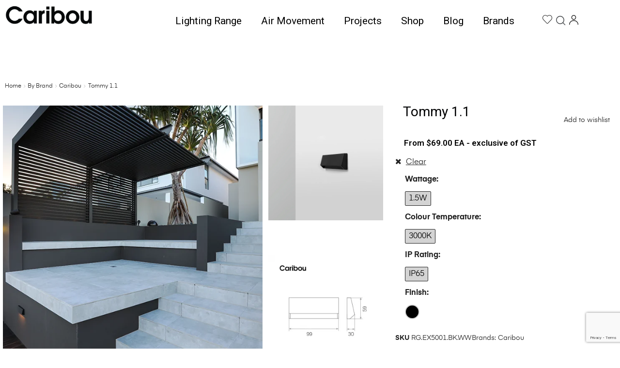

--- FILE ---
content_type: text/html; charset=UTF-8
request_url: https://caribou.com.au/product/tommy-1-1/
body_size: 67991
content:
<!DOCTYPE html>
<html lang="en-US" class="no-js">
<head>
    <meta charset="UTF-8">
    <meta name="viewport" content="width=device-width, initial-scale=1">
    <link rel="profile" href="http://gmpg.org/xfn/11">
    				<script>document.documentElement.className = document.documentElement.className + ' yes-js js_active js'</script>
				<title>Tommy 1.1 &#8211; Caribou</title>
<meta name='robots' content='max-image-preview:large' />
	<style>img:is([sizes="auto" i], [sizes^="auto," i]) { contain-intrinsic-size: 3000px 1500px }</style>
	<link rel='dns-prefetch' href='https://apis.google.com'>
<link rel='dns-prefetch' href='https://connect.facebook.net/en_US/sdk.js'>
<link rel='dns-prefetch' href='https://connect.facebook.net/en_US/fbevents.js'>
<link rel='dns-prefetch' href='https://www.gstatic.com/recaptcha/releases/V6_85qpc2Xf2sbe3xTnRte7m/recaptcha__en.js'>
<link rel='dns-prefetch' href='https://www.googletagmanager.com/gtag/js?id=UA-33231172-1'>
<link href="https://apis.google.com" rel="preconnect"><link href="https://www.googletagmanager.com" rel="preconnect"><link href="https://scontent.fmel18-1.fna.fbcdn.net" rel="preconnect"><link href="https://scontent.cdninstagram.com" rel="preconnect"><link href="https://www.google.com" rel="preconnect"><link href="https://connect.facebook.net" rel="preconnect"><link rel='stylesheet' id='font-awesome-css' href='https://caribou.com.au/wp-content/plugins/load-more-products-for-woocommerce/berocket/assets/css/font-awesome.min.css?ver=6.7.1' type='text/css' media='all' />
<style id='font-awesome-inline-css' type='text/css'>
[data-font="FontAwesome"]:before {font-family: 'FontAwesome' !important;content: attr(data-icon) !important;speak: none !important;font-weight: normal !important;font-variant: normal !important;text-transform: none !important;line-height: 1 !important;font-style: normal !important;-webkit-font-smoothing: antialiased !important;-moz-osx-font-smoothing: grayscale !important;}
</style>
<link rel='stylesheet' id='berocket_aapf_widget-style-css' href='https://caribou.com.au/wp-content/plugins/woocommerce-ajax-filters/assets/frontend/css/fullmain.min.css?ver=1.6.4.4' type='text/css' media='all' />
<link rel='stylesheet' id='elementor-frontend-css' href='https://caribou.com.au/wp-content/plugins/elementor/assets/css/frontend.min.css?ver=3.27.3' type='text/css' media='all' />
<link rel='stylesheet' id='elementor-post-17-css' href='https://caribou.com.au/wp-content/uploads/elementor/css/post-17.css?ver=1724680874' type='text/css' media='all' />
<link rel='stylesheet' id='elementor-post-964-css' href='https://caribou.com.au/wp-content/uploads/elementor/css/post-964.css?ver=1755234429' type='text/css' media='all' />
<link rel='stylesheet' id='sbi_styles-css' href='https://caribou.com.au/wp-content/plugins/instagram-feed/css/sbi-styles.min.css?ver=6.6.1' type='text/css' media='all' />
<link rel='stylesheet' id='xoo-aff-style-css' href='https://caribou.com.au/wp-content/plugins/easy-login-woocommerce/xoo-form-fields-fw/assets/css/xoo-aff-style.css?ver=2.0.1' type='text/css' media='all' />
<style id='xoo-aff-style-inline-css' type='text/css'>

.xoo-aff-input-group .xoo-aff-input-icon{
	background-color:  #eee;
	color:  #555;
	max-width: 40px;
	min-width: 40px;
	border-color:  #ccc;
	border-width: 1px;
	font-size: 14px;
}
.xoo-aff-group{
	margin-bottom: 30px;
}

.xoo-aff-group input[type="text"], .xoo-aff-group input[type="password"], .xoo-aff-group input[type="email"], .xoo-aff-group input[type="number"], .xoo-aff-group select, .xoo-aff-group select + .select2, .xoo-aff-group input[type="tel"], .xoo-aff-group input[type="file"]{
	background-color: #fff;
	color: #777;
	border-width: 1px;
	border-color: #cccccc;
	height: 50px;
}


.xoo-aff-group input[type="file"]{
	line-height: calc(50px - 13px);
}



.xoo-aff-group input[type="text"]::placeholder, .xoo-aff-group input[type="password"]::placeholder, .xoo-aff-group input[type="email"]::placeholder, .xoo-aff-group input[type="number"]::placeholder, .xoo-aff-group select::placeholder, .xoo-aff-group input[type="tel"]::placeholder, .xoo-aff-group .select2-selection__rendered, .xoo-aff-group .select2-container--default .select2-selection--single .select2-selection__rendered, .xoo-aff-group input[type="file"]::placeholder, .xoo-aff-group input::file-selector-button{
	color: #777;
}

.xoo-aff-group input[type="text"]:focus, .xoo-aff-group input[type="password"]:focus, .xoo-aff-group input[type="email"]:focus, .xoo-aff-group input[type="number"]:focus, .xoo-aff-group select:focus, .xoo-aff-group select + .select2:focus, .xoo-aff-group input[type="tel"]:focus, .xoo-aff-group input[type="file"]:focus{
	background-color: #ededed;
	color: #000;
}

[placeholder]:focus::-webkit-input-placeholder{
	color: #000!important;
}


.xoo-aff-input-icon + input[type="text"], .xoo-aff-input-icon + input[type="password"], .xoo-aff-input-icon + input[type="email"], .xoo-aff-input-icon + input[type="number"], .xoo-aff-input-icon + select, .xoo-aff-input-icon + select + .select2,  .xoo-aff-input-icon + input[type="tel"], .xoo-aff-input-icon + input[type="file"]{
	border-bottom-left-radius: 0;
	border-top-left-radius: 0;
}
</style>
<link rel='stylesheet' id='xoo-aff-font-awesome5-css' href='https://caribou.com.au/wp-content/plugins/easy-login-woocommerce/xoo-form-fields-fw/lib/fontawesome5/css/all.min.css?ver=6.7.1' type='text/css' media='all' />
<link rel='stylesheet' id='select2-css' href='https://caribou.com.au/wp-content/plugins/woocommerce-ajax-filters/assets/frontend/css/select2.min.css?ver=6.7.1' type='text/css' media='all' />
<link rel='stylesheet' id='widget-divider-css' href='https://caribou.com.au/wp-content/plugins/elementor/assets/css/widget-divider.min.css?ver=3.27.3' type='text/css' media='all' />
<link rel='stylesheet' id='widget-image-css' href='https://caribou.com.au/wp-content/plugins/elementor/assets/css/widget-image.min.css?ver=3.27.3' type='text/css' media='all' />
<link rel='stylesheet' id='widget-spacer-css' href='https://caribou.com.au/wp-content/plugins/elementor/assets/css/widget-spacer.min.css?ver=3.27.3' type='text/css' media='all' />
<link rel='stylesheet' id='widget-text-editor-css' href='https://caribou.com.au/wp-content/plugins/elementor/assets/css/widget-text-editor.min.css?ver=3.27.3' type='text/css' media='all' />
<link rel='stylesheet' id='jquery-selectBox-css' href='https://caribou.com.au/wp-content/plugins/yith-woocommerce-wishlist-premium/assets/css/jquery.selectBox.css?ver=1.2.0' type='text/css' media='all' />
<link rel='stylesheet' id='yith-wcwl-font-awesome-css' href='https://caribou.com.au/wp-content/plugins/yith-woocommerce-wishlist-premium/assets/css/font-awesome.css?ver=4.7.0' type='text/css' media='all' />
<link rel='stylesheet' id='woocommerce_prettyPhoto_css-css' href='//caribou.com.au/wp-content/plugins/woocommerce/assets/css/prettyPhoto.css?ver=3.1.6' type='text/css' media='all' />
<link rel='stylesheet' id='yith-wcwl-main-css' href='https://caribou.com.au/wp-content/plugins/yith-woocommerce-wishlist-premium/assets/css/style.css?ver=3.29.0' type='text/css' media='all' />
<style id='yith-wcwl-main-inline-css' type='text/css'>
.yith-wcwl-share li a{color: #FFFFFF;}.yith-wcwl-share li a:hover{color: #FFFFFF;}.woocommerce a.button.ask-an-estimate-button{background-color: #333333;color: #FFFFFF;border-color: #333333;}.woocommerce a.button.ask-an-estimate-button:hover{background-color: #4F4F4F;color: #FFFFFF;border-color: rgb(0,0,0);}.woocommerce a.button.ask-an-estimate-button{border-radius: 1px;}.yith-wcwl-tooltip, .with-tooltip .yith-wcwl-tooltip:before, .with-dropdown .with-tooltip .yith-wcwl-tooltip:before{background-color: #333; border-bottom-color: #333; border-top-color: #333;color: #ffffff;}
</style>
<link rel='stylesheet' id='gdm-gutenberg-block-backend-js-css' href='https://caribou.com.au/wp-content/plugins/google-drive-embedder/css/gdm-blocks.css?ver=6.7.1' type='text/css' media='all' />
<link rel='stylesheet' id='acss-front-css' href='https://caribou.com.au/wp-content/plugins/custom-stock-status-for-woocommerce/assets/css/addify-front-css.css?ver=1.0' type='text/css' media='all' />
<link rel='stylesheet' id='photoswipe-css' href='https://caribou.com.au/wp-content/plugins/woocommerce/assets/css/photoswipe/photoswipe.min.css?ver=9.6.3' type='text/css' media='all' />
<link rel='stylesheet' id='photoswipe-default-skin-css' href='https://caribou.com.au/wp-content/plugins/woocommerce/assets/css/photoswipe/default-skin/default-skin.min.css?ver=9.6.3' type='text/css' media='all' />
<style id='woocommerce-inline-inline-css' type='text/css'>
.woocommerce form .form-row .required { visibility: visible; }
</style>
<link rel='stylesheet' id='wp-job-manager-job-listings-css' href='https://caribou.com.au/wp-content/plugins/wp-job-manager/assets/dist/css/job-listings.css?ver=598383a28ac5f9f156e4' type='text/css' media='all' />
<link rel='stylesheet' id='xoo-el-style-css' href='https://caribou.com.au/wp-content/plugins/easy-login-woocommerce/assets/css/xoo-el-style.css?ver=2.8.5' type='text/css' media='all' />
<style id='xoo-el-style-inline-css' type='text/css'>

	.xoo-el-form-container button.btn.button.xoo-el-action-btn{
		background-color: #000000;
		color: #ffffff;
		font-weight: 600;
		font-size: 15px;
		height: 40px;
	}

.xoo-el-container:not(.xoo-el-style-slider) .xoo-el-inmodal{
	max-width: 800px;
	max-height: 600px;
}

.xoo-el-style-slider .xoo-el-modal{
	transform: translateX(800px);
	max-width: 800px;
}

	.xoo-el-sidebar{
		background-image: url(https://caribou.com.au/wp-content/plugins/easy-login-woocommerce/assets/images/popup-sidebar.jpg);
		min-width: 40%;
	}

.xoo-el-main, .xoo-el-main a , .xoo-el-main label{
	color: #000000;
}
.xoo-el-srcont{
	background-color: #ffffff;
}
.xoo-el-form-container ul.xoo-el-tabs li.xoo-el-active {
	background-color: #000000;
	color: #ffffff;
}
.xoo-el-form-container ul.xoo-el-tabs li{
	background-color: #eeeeee;
	color: #000000;
	font-size: 16px;
	padding: 12px 20px;
}
.xoo-el-main{
	padding: 40px 30px;
}

.xoo-el-form-container button.xoo-el-action-btn:not(.button){
    font-weight: 600;
    font-size: 15px;
}



	.xoo-el-modal:before {
		vertical-align: middle;
	}

	.xoo-el-style-slider .xoo-el-srcont {
		justify-content: center;
	}

	.xoo-el-style-slider .xoo-el-main{
		padding-top: 10px;
		padding-bottom: 10px; 
	}





.xoo-el-popup-active .xoo-el-opac{
    opacity: 0.7;
    background-color: #000000;
}





</style>
<link rel='stylesheet' id='xoo-el-fonts-css' href='https://caribou.com.au/wp-content/plugins/easy-login-woocommerce/assets/css/xoo-el-fonts.css?ver=2.8.5' type='text/css' media='all' />
<link rel='stylesheet' id='iksm-public-style-css' href='https://caribou.com.au/wp-content/plugins/iks-menu/assets/css/public.css?ver=1.12.2' type='text/css' media='all' />
<link rel='stylesheet' id='moove_activity_addon_frontend-css' href='https://caribou.com.au/wp-content/plugins/user-activity-tracking-and-log-addon/assets/css/activity-et-front.css?ver=4.1.7' type='text/css' media='all' />
<link rel='stylesheet' id='ywctm-frontend-css' href='https://caribou.com.au/wp-content/plugins/yith-woocommerce-catalog-mode/assets/css/frontend.min.css?ver=2.42.0' type='text/css' media='all' />
<style id='ywctm-frontend-inline-css' type='text/css'>
form.cart button.single_add_to_cart_button, .ppc-button-wrapper, .wc-ppcp-paylater-msg__container, form.cart .quantity, .widget.woocommerce.widget_shopping_cart{display: none !important}
</style>
<link rel='stylesheet' id='brands-styles-css' href='https://caribou.com.au/wp-content/plugins/woocommerce/assets/css/brands.css?ver=9.6.3' type='text/css' media='all' />
<link rel='stylesheet' id='xoo-sl-style-css' href='https://caribou.com.au/wp-content/plugins/social-login-woocommerce/assets/css/xoo-sl-style.css?ver=1.1' type='text/css' media='all' />
<style id='xoo-sl-style-inline-css' type='text/css'>

.xoo-sl-facebook-btn{
	background-color: #4267b2;
	color: #ffffff;
}

.xoo-sl-google-btn{
	background-color: #dd4c40;
	color: #ffffff;
}

.xoo-sl-social-btn{
	font-size: 15px;
	max-width: 150px;
	height: 40px;
	line-height: 40px;
	border-radius: 0px;
}


	.xoo-sl-btns-container{
		display: flex;
		align-items: center;
		justify-content: center;
		flex-wrap: wrap;
	}


</style>
<link rel='stylesheet' id='xoo-uv-style-css' href='https://caribou.com.au/wp-content/plugins/user-verification-woocomerce/assets/css/xoo-uv-style.css?ver=1.2' type='text/css' media='all' />
<link rel='stylesheet' id='swiper-css-css' href='https://unpkg.com/swiper/swiper-bundle.min.css?ver=6.7.1' type='text/css' media='all' />
<link rel='stylesheet' id='elementor-icons-css' href='https://caribou.com.au/wp-content/plugins/elementor/assets/lib/eicons/css/elementor-icons.min.css?ver=5.35.0' type='text/css' media='all' />
<link rel='stylesheet' id='elementor-post-5-css' href='https://caribou.com.au/wp-content/uploads/elementor/css/post-5.css?ver=1708858806' type='text/css' media='all' />
<link rel='stylesheet' id='dce-style-css' href='https://caribou.com.au/wp-content/plugins/dynamic-content-for-elementor/assets/css/style.min.css?ver=2.7.9' type='text/css' media='all' />
<link rel='stylesheet' id='sbistyles-css' href='https://caribou.com.au/wp-content/plugins/instagram-feed/css/sbi-styles.min.css?ver=6.6.1' type='text/css' media='all' />
<link rel='stylesheet' id='elementor-post-52-css' href='https://caribou.com.au/wp-content/uploads/elementor/css/post-52.css?ver=1728315390' type='text/css' media='all' />
<link rel='stylesheet' id='woo-variation-swatches-css' href='https://caribou.com.au/wp-content/plugins/woo-variation-swatches/assets/css/frontend.min.css?ver=1.1.19' type='text/css' media='all' />
<style id='woo-variation-swatches-inline-css' type='text/css'>
.variable-item:not(.radio-variable-item) { width : 30px; height : 30px; } .wvs-style-squared .button-variable-item { min-width : 30px; } .button-variable-item span { font-size : 16px; }
</style>
<link rel='stylesheet' id='woo-variation-swatches-theme-override-css' href='https://caribou.com.au/wp-content/plugins/woo-variation-swatches/assets/css/wvs-theme-override.min.css?ver=1.1.19' type='text/css' media='all' />
<link rel='stylesheet' id='woo-variation-swatches-pro-css' href='https://caribou.com.au/wp-content/plugins/woo-variation-swatches-pro/assets/css/frontend-pro.min.css?ver=1.1.18' type='text/css' media='all' />
<style id='woo-variation-swatches-pro-inline-css' type='text/css'>
.wvs-archive-variation-wrapper .variable-item:not(.radio-variable-item) { width : 30px; height : 30px; } .wvs-archive-variation-wrapper .variable-items-wrapper.squared .button-variable-item, .variable-items-wrapper.squared .button-variable-item { min-width : 30px; } .wvs-archive-variation-wrapper .button-variable-item span { font-size : 16px; } .wvs-style-squared .button-variable-wrapper.rounded .button-variable-item { width : 30px !important; } .wvs-large-variable-wrapper .variable-item:not(.radio-variable-item) { width : 40px; height : 40px; } .wvs-style-squared .wvs-large-variable-wrapper .button-variable-item { min-width : 40px; } .wvs-large-variable-wrapper .button-variable-item span { font-size : 16px; } .wvs-style-squared .button-variable-wrapper.rounded.wvs-large-variable-wrapper .button-variable-item { width : 40px !important; } .woo-variation-swatches .variable-items-wrapper .variable-item:not(.radio-variable-item) { box-shadow : 0 0 0 1px rgba(0, 0, 0, 0.3) !important; } .woo-variation-swatches .variable-items-wrapper .button-variable-item span, .woo-variation-swatches .variable-items-wrapper .radio-variable-item label, .woo-variation-swatches .wvs-archive-variation-wrapper .reset_variations a { color : #000000 !important; } .woo-variation-swatches .variable-items-wrapper .variable-item:not(.radio-variable-item) { background-color : #FFFFFF !important; } .woo-variation-swatches .variable-items-wrapper .button-variable-item.selected span, .woo-variation-swatches .variable-items-wrapper .radio-variable-item.selected label { color : #000000 !important; } .woo-variation-swatches .variable-items-wrapper .variable-item:not(.radio-variable-item).selected { background-color : #FFFFFF !important; } .woo-variation-swatches .variable-items-wrapper .variable-item:not(.radio-variable-item).selected { box-shadow : 0 0 0 2px #000000 !important; } .woo-variation-swatches .variable-items-wrapper .variable-item:not(.radio-variable-item):hover, .woo-variation-swatches .variable-items-wrapper .variable-item:not(.radio-variable-item).selected:hover { box-shadow : 0 0 0 3px #000000 !important; } .woo-variation-swatches .variable-items-wrapper .button-variable-item:hover span, .woo-variation-swatches .variable-items-wrapper .button-variable-item.selected:hover span, .woo-variation-swatches .variable-items-wrapper .radio-variable-item:hover label, .woo-variation-swatches .variable-items-wrapper .radio-variable-item.selected:hover label { color : #000000 !important; } .woo-variation-swatches .variable-items-wrapper .variable-item:not(.radio-variable-item):hover, .woo-variation-swatches .variable-items-wrapper .variable-item:not(.radio-variable-item).selected:hover { background-color : #FFFFFF !important; }
</style>
<link rel='stylesheet' id='woo-variation-swatches-pro-theme-override-css' href='https://caribou.com.au/wp-content/plugins/woo-variation-swatches-pro/assets/css/wvs-pro-theme-override.min.css?ver=1.1.18' type='text/css' media='all' />
<link rel='stylesheet' id='auros-opal-icon-css' href='https://caribou.com.au/wp-content/themes/auros/assets/css/opal-icons.css?ver=6.7.1' type='text/css' media='all' />
<link rel='stylesheet' id='auros-carousel-css' href='https://caribou.com.au/wp-content/themes/auros/assets/css/carousel.css?ver=6.7.1' type='text/css' media='all' />
<link rel='stylesheet' id='opal-boostrap-css' href='https://caribou.com.au/wp-content/themes/auros/assets/css/opal-boostrap.css?ver=6.7.1' type='text/css' media='all' />
<link rel='stylesheet' id='auros-woocommerce-css' href='https://caribou.com.au/wp-content/themes/auros/assets/css/woocommerce.css?ver=6.7.1' type='text/css' media='all' />
<link rel='stylesheet' id='auros-style-css' href='https://caribou.com.au/wp-content/themes/auros/style.css?ver=6.7.1' type='text/css' media='all' />
<style id='auros-style-inline-css' type='text/css'>
body, input, button, button[type="submit"], select, textarea{color:#222}html {}.c-heading{color:#111;}.c-primary{color:#0160b4;}.bg-primary{background-color:#0160b4;}.b-primary{border-color:#0160b4;}.button-primary:hover{background-color:#01447f;border-color:#01447f;}.c-secondary {color:#00c484;}.bg-secondary {background-color:#00c484;}.b-secondary{border-color:#00c484;}.button-secondary:hover{background-color:#008f5f;}input[type="text"],input[type="email"],input[type="url"],input[type="password"],input[type="search"],input[type="number"],input[type="tel"],input[type="range"],input[type="date"],input[type="month"],input[type="week"],input[type="time"],input[type="datetime"],input[type="datetime-local"],input[type="color"],textarea,.mainmenu-container ul ul .menu-item > a,.mainmenu-container li a span,.breadcrumb a,.breadcrumb span,.widget .tagcloud a,.widget.widget_tag_cloud a,.c-body,.site-header-account .account-links-menu li a,.site-header-account .account-dashboard li a,.comment-reply-link,.comment-form label,.comment-form a,.widget a,.opal-custom-menu-inline .widget_nav_menu li ul a,.cart-collaterals .cart_totals th,#payment .payment_methods li.woocommerce-notice,#payment .payment_methods li.woocommerce-notice--info,#payment .payment_methods li.woocommerce-info,table.woocommerce-checkout-review-order-table th,.opal-style-1.search-form-wapper .search-submit span,.opal-style-1.search-form-wapper .search-submit span:before,.product-style-1 li.product:not(.elementor-style) .yith-wcwl-add-to-wishlist > div > a:before,.elementor-product-style-1 li.elementor-style .yith-wcwl-add-to-wishlist > div > a:before,.product-style-2 li.product:not(.elementor-style) .yith-wcwl-add-to-wishlist > div > a:before,.elementor-product-style-2 li.elementor-style .yith-wcwl-add-to-wishlist > div > a:before,.product-style-3 li.product:not(.elementor-style) .yith-wcwl-add-to-wishlist > div > a:before,.elementor-product-style-3 li.elementor-style .yith-wcwl-add-to-wishlist > div > a:before,.product-style-4 li.product:not(.elementor-style) .yith-wcwl-add-to-wishlist > div > a:before,.elementor-product-style-4 li.elementor-style .yith-wcwl-add-to-wishlist > div > a:before,.product-style-5 li.product:not(.elementor-style) .yith-wcwl-add-to-wishlist > div > a:before,.elementor-product-style-5 li.elementor-style .yith-wcwl-add-to-wishlist > div > a:before,.shop-action .woosw-btn,.owl-theme.woocommerce-carousel.nav-style-4 .owl-nav .owl-prev,.owl-theme.woocommerce-carousel.nav-style-4 .owl-nav .owl-next,.owl-theme.owl-carousel.nav-style-4 .owl-nav .owl-prev,.woocommerce .woocommerce-carousel ul.owl-theme.nav-style-4.products .owl-nav .owl-prev,.woocommerce-product-carousel ul.owl-theme.nav-style-4.products .owl-nav .owl-prev,.owl-theme.owl-carousel.nav-style-4 .owl-nav .owl-next,.woocommerce .woocommerce-carousel ul.owl-theme.nav-style-4.products .owl-nav .owl-next,.woocommerce-product-carousel ul.owl-theme.nav-style-4.products .owl-nav .owl-next,.owl-theme .products.nav-style-4 .owl-nav .owl-prev,.owl-theme .products.nav-style-4 .owl-nav .owl-next,.mc4wp-form .widget-title p .c-body,.mc4wp-form .widget-title p .site-header-account .account-links-menu li a,.site-header-account .account-links-menu li .mc4wp-form .widget-title p a,.mc4wp-form .widget-title p .site-header-account .account-dashboard li a,.site-header-account .account-dashboard li .mc4wp-form .widget-title p a,.mc4wp-form .widget-title p .comment-reply-link,.mc4wp-form .widget-title p .comment-form label,.comment-form .mc4wp-form .widget-title p label,.mc4wp-form .widget-title p .comment-form a,.comment-form .mc4wp-form .widget-title p a,.mc4wp-form .widget-title p .widget a,.widget .mc4wp-form .widget-title p a,.mc4wp-form .widget-title p .opal-custom-menu-inline .widget_nav_menu li ul a,.opal-custom-menu-inline .widget_nav_menu li ul .mc4wp-form .widget-title p a,.mc4wp-form .widget-title p .cart-collaterals .cart_totals th,.cart-collaterals .cart_totals .mc4wp-form .widget-title p th,.mc4wp-form .widget-title p #payment .payment_methods li.woocommerce-notice,#payment .payment_methods .mc4wp-form .widget-title p li.woocommerce-notice,.mc4wp-form .widget-title p #payment .payment_methods li.woocommerce-notice--info,#payment .payment_methods .mc4wp-form .widget-title p li.woocommerce-notice--info,.mc4wp-form .widget-title p #payment .payment_methods li.woocommerce-info,#payment .payment_methods .mc4wp-form .widget-title p li.woocommerce-info,.mc4wp-form .widget-title p table.woocommerce-checkout-review-order-table th,table.woocommerce-checkout-review-order-table .mc4wp-form .widget-title p th,.mc4wp-form .widget-title p .opal-style-1.search-form-wapper .search-submit span,.opal-style-1.search-form-wapper .search-submit .mc4wp-form .widget-title p span,.mc4wp-form .widget-title p .opal-style-1.search-form-wapper .search-submit span:before,.opal-style-1.search-form-wapper .search-submit .mc4wp-form .widget-title p span:before,.mc4wp-form .widget-title p .product-style-1 li.product:not(.elementor-style) .yith-wcwl-add-to-wishlist > div > a:before,.product-style-1 li.product:not(.elementor-style) .mc4wp-form .widget-title p .yith-wcwl-add-to-wishlist > div > a:before,.mc4wp-form .widget-title p .elementor-product-style-1 li.elementor-style .yith-wcwl-add-to-wishlist > div > a:before,.elementor-product-style-1 li.elementor-style .mc4wp-form .widget-title p .yith-wcwl-add-to-wishlist > div > a:before,.mc4wp-form .widget-title p .product-style-2 li.product:not(.elementor-style) .yith-wcwl-add-to-wishlist > div > a:before,.product-style-2 li.product:not(.elementor-style) .mc4wp-form .widget-title p .yith-wcwl-add-to-wishlist > div > a:before,.mc4wp-form .widget-title p .elementor-product-style-2 li.elementor-style .yith-wcwl-add-to-wishlist > div > a:before,.elementor-product-style-2 li.elementor-style .mc4wp-form .widget-title p .yith-wcwl-add-to-wishlist > div > a:before,.mc4wp-form .widget-title p .product-style-3 li.product:not(.elementor-style) .yith-wcwl-add-to-wishlist > div > a:before,.product-style-3 li.product:not(.elementor-style) .mc4wp-form .widget-title p .yith-wcwl-add-to-wishlist > div > a:before,.mc4wp-form .widget-title p .elementor-product-style-3 li.elementor-style .yith-wcwl-add-to-wishlist > div > a:before,.elementor-product-style-3 li.elementor-style .mc4wp-form .widget-title p .yith-wcwl-add-to-wishlist > div > a:before,.mc4wp-form .widget-title p .product-style-4 li.product:not(.elementor-style) .yith-wcwl-add-to-wishlist > div > a:before,.product-style-4 li.product:not(.elementor-style) .mc4wp-form .widget-title p .yith-wcwl-add-to-wishlist > div > a:before,.mc4wp-form .widget-title p .elementor-product-style-4 li.elementor-style .yith-wcwl-add-to-wishlist > div > a:before,.elementor-product-style-4 li.elementor-style .mc4wp-form .widget-title p .yith-wcwl-add-to-wishlist > div > a:before,.mc4wp-form .widget-title p .product-style-5 li.product:not(.elementor-style) .yith-wcwl-add-to-wishlist > div > a:before,.product-style-5 li.product:not(.elementor-style) .mc4wp-form .widget-title p .yith-wcwl-add-to-wishlist > div > a:before,.mc4wp-form .widget-title p .elementor-product-style-5 li.elementor-style .yith-wcwl-add-to-wishlist > div > a:before,.elementor-product-style-5 li.elementor-style .mc4wp-form .widget-title p .yith-wcwl-add-to-wishlist > div > a:before,.mc4wp-form .widget-title p .shop-action .woosw-btn,.shop-action .mc4wp-form .widget-title p .woosw-btn,.woocommerce-shipping-fields .select2-container--default .select2-selection--single .select2-selection__rendered,.woocommerce-billing-fields .select2-container--default .select2-selection--single .select2-selection__rendered,.opal-currency_switcher .list-currency button[type="submit"],.select-items div,.single-product div.product .product_meta .sku_wrapper span,.single-product div.product .product_meta .sku_wrapper a,.single-product div.product .product_meta .posted_in span,.single-product div.product .product_meta .posted_in a,.single-product div.product .product_meta .tagged_as span,.single-product div.product .product_meta .tagged_as a,.widget .woof_list_label li .woof_label_term {color:#222; }.entry-content blockquote cite a,.entry-content strong,.entry-content dt,.entry-content th,.entry-content dt a,.entry-content th a,.column-item.post-style-1 .entry-category a,.comment-content table th,.comment-content table td a,.comment-content dt,h2.widget-title,h2.widgettitle,.c-heading,.form-group .form-row label,fieldset legend,.vertical-navigation .menu-open-label,article.type-post .entry-meta a,.related-heading,.author-wrapper .author-name,.post-navigation .nav-title,.blog article.type-post .more-link,.blog article.type-page .more-link,.archive article.type-post .more-link,.archive article.type-page .more-link,.search article.type-post .more-link,.search article.type-page .more-link,.search .entry-header a,.column-item .entry-title a,.column-item .link-more a,.column-item .entry-tags a,.page .entry-header .entry-title,.site-header-account .login-form-title,.comments-title,table.shop_table_responsive tbody th,.site-header-cart .widget_shopping_cart p.total .woocommerce-Price-amount,.site-header-cart .shopping_cart_nav p.total .woocommerce-Price-amount,.filter-toggle,.filter-close,table.cart:not(.wishlist_table) th,table.cart:not(.wishlist_table) .product-name a,table.cart:not(.wishlist_table) .product-subtotal .woocommerce-Price-amount,.cart-collaterals .cart_totals .order-total .woocommerce-Price-amount,.cart-collaterals .cart_totals .amount,.woocommerce-checkout .woocommerce-form-coupon-toggle .woocommerce-info,#payment .payment_methods > .wc_payment_method > label,table.woocommerce-checkout-review-order-table .order-total .woocommerce-Price-amount,table.woocommerce-checkout-review-order-table .product-name,.woocommerce-billing-fields label,.woocommerce-billing-fields > h3,.cart th,.shop_table th,.woocommerce-account .woocommerce-MyAccount-content strong,.woocommerce-account .woocommerce-MyAccount-content .woocommerce-Price-amount,.osf-sorting .display-mode button.active,.osf-sorting .display-mode button:hover,.woocommerce-Tabs-panel table.shop_attributes th,#osf-accordion-container table.shop_attributes th,.woocommerce-tabs#osf-accordion-container [data-accordion] [data-control],.widget .woof_list_checkbox input[type="checkbox"] + label:after,.widget .woof_list_checkbox input[type="checkbox"]:checked + label,.widget .woof_list_radio input[type="radio"]:checked + label,.woosw-list table.woosw-content-items .woosw-content-item .woosw-content-item--add p > a,.woosw-area .woosw-inner .woosw-content .woosw-content-mid table.woosw-content-items .woosw-content-item .woosw-content-item--add p > a,.single-product div.product .entry-summary .wooscp-btn,.single-product div.product .entry-summary .woosw-btn {color:#111; }.btn-link,.button-link,.more-link,blockquote:before,.mainmenu-container li.current-menu-parent > a,.mainmenu-container .menu-item > a:hover,.cat-tags-links .tags-links a:hover,.pbr-social-share a:hover,.column-item.post-style-1 .entry-category a:hover,.column-item.post-style-2 .post-inner .entry-title a:hover,.column-item.post-style-2 .post-inner .entry-category a:hover,.column-item.post-style-2 .post-inner .post-date a:hover,.breadcrumb a:hover,.button-outline-primary,.widget_shopping_cart .buttons .button:nth-child(odd),.c-primary,.main-navigation .menu-item > a:hover,.navigation-button .menu-toggle:hover,.navigation-button .menu-toggle:focus,.entry-title a:hover,.entry-content blockquote cite a:hover,article.type-post .entry-meta a:hover,.opal-post-navigation-2 .post-navigation .nav-links .nav-previous a:hover:before,.opal-post-navigation-2 .post-navigation .nav-links .nav-next a:hover:before,.search .entry-header a:hover,.error404 .go-back:hover,.error404 .page-content .search-form button.search-submit:hover,.scrollup:hover .icon,.site-header-account .account-dropdown a.register-link,.site-header-account .account-dropdown a.lostpass-link,.site-header-account .account-links-menu li a:hover,.site-header-account .account-dashboard li a:hover,.comment-form a:hover,.widget a:hover,.widget a:focus,.widget h2.widget-title a:hover,.widget h2.widget-title a:focus,.widget h2.widgettitle a:hover,.widget h2.widgettitle a:focus,.widget .tagcloud a:hover,.widget .tagcloud a:focus,.widget.widget_tag_cloud a:hover,.widget.widget_tag_cloud a:focus,.wp_widget_tag_cloud a:hover,.wp_widget_tag_cloud a:focus,.opal-custom-menu-inline .widget ul li a:hover,.owl-theme.woocommerce-carousel.nav-style-4 .owl-nav .owl-prev:hover,.owl-theme.woocommerce-carousel.nav-style-4 .owl-nav .owl-next:hover,.owl-theme.owl-carousel.nav-style-4 .owl-nav .owl-prev:hover,.woocommerce .woocommerce-carousel ul.owl-theme.nav-style-4.products .owl-nav .owl-prev:hover,.woocommerce-product-carousel ul.owl-theme.nav-style-4.products .owl-nav .owl-prev:hover,.owl-theme.owl-carousel.nav-style-4 .owl-nav .owl-next:hover,.woocommerce .woocommerce-carousel ul.owl-theme.nav-style-4.products .owl-nav .owl-next:hover,.woocommerce-product-carousel ul.owl-theme.nav-style-4.products .owl-nav .owl-next:hover,.owl-theme .products.nav-style-4 .owl-nav .owl-prev:hover,.owl-theme .products.nav-style-4 .owl-nav .owl-next:hover,#secondary .elementor-widget-container h5:first-of-type,.elementor-nav-menu-popup .mfp-close,.site-header-cart .widget_shopping_cart .product_list_widget li a:hover,.site-header-cart .widget_shopping_cart .product_list_widget li a:focus,.site-header-cart .shopping_cart_nav .product_list_widget li a:hover,.site-header-cart .shopping_cart_nav .product_list_widget li a:focus,.site-header-cart .woocommerce-mini-cart__empty-message:before,.header-button:hover,.header-button:focus,.woocommerce-checkout .woocommerce-form-coupon-toggle .woocommerce-info a,.woocommerce-checkout .woocommerce-form-coupon-toggle .woocommerce-info a:hover,.woocommerce-privacy-policy-link,.opal-currency_switcher .list-currency button[type="submit"]:hover,.opal-currency_switcher .list-currency li.active button[type="submit"],ul.products li.product.osf-product-list .price,ul.products li.product .posfed_in a:hover,.select-items div:hover,.button-wrapper #chart-button,.product_list_widget a:hover,.product_list_widget a:active,.product_list_widget a:focus,.woocommerce-product-list a:hover,.woocommerce-product-list a:active,.woocommerce-product-list a:focus,.product-style-1 li.product:not(.elementor-style) h2 a:hover,.product-style-1 li.product:not(.elementor-style) h3 a:hover,.product-style-1 li.product:not(.elementor-style) .woocommerce-loop-product__title a:hover,.product-style-1 li.product:not(.elementor-style) .woosq-btn:hover,.elementor-product-style-1 li.elementor-style h2 a:hover,.elementor-product-style-1 li.elementor-style h3 a:hover,.elementor-product-style-1 li.elementor-style .woocommerce-loop-product__title a:hover,.elementor-product-style-1 li.elementor-style .woosq-btn:hover,.product-style-2 li.product:not(.elementor-style) h2 a:hover,.product-style-2 li.product:not(.elementor-style) h3 a:hover,.product-style-2 li.product:not(.elementor-style) .woocommerce-loop-product__title a:hover,.elementor-product-style-2 li.elementor-style h2 a:hover,.elementor-product-style-2 li.elementor-style h3 a:hover,.elementor-product-style-2 li.elementor-style .woocommerce-loop-product__title a:hover,.product-style-3 li.product:not(.elementor-style) h2 a:hover,.product-style-3 li.product:not(.elementor-style) h3 a:hover,.product-style-3 li.product:not(.elementor-style) .woocommerce-loop-product__title a:hover,.elementor-product-style-3 li.elementor-style h2 a:hover,.elementor-product-style-3 li.elementor-style h3 a:hover,.elementor-product-style-3 li.elementor-style .woocommerce-loop-product__title a:hover,.product-style-4 li.product:not(.elementor-style) h2 a:hover,.product-style-4 li.product:not(.elementor-style) h3 a:hover,.product-style-4 li.product:not(.elementor-style) .woocommerce-loop-product__title a:hover,.elementor-product-style-4 li.elementor-style h2 a:hover,.elementor-product-style-4 li.elementor-style h3 a:hover,.elementor-product-style-4 li.elementor-style .woocommerce-loop-product__title a:hover,.product-style-5 li.product:not(.elementor-style) h2 a:hover,.product-style-5 li.product:not(.elementor-style) h3 a:hover,.product-style-5 li.product:not(.elementor-style) .woocommerce-loop-product__title a:hover,.elementor-product-style-5 li.elementor-style h2 a:hover,.elementor-product-style-5 li.elementor-style h3 a:hover,.elementor-product-style-5 li.elementor-style .woocommerce-loop-product__title a:hover,.shop-action .woosw-btn:hover,.single-product div.product .entry-summary .wooscp-btn:hover,.single-product div.product .entry-summary .woosw-btn:hover,.owl-theme.woocommerce-carousel.nav-style-2 .owl-nav [class*=owl]:hover:before,.owl-theme.owl-carousel.nav-style-2 .owl-nav [class*=owl]:hover:before,.woocommerce .woocommerce-carousel ul.owl-theme.nav-style-2.products .owl-nav [class*=owl]:hover:before,.woocommerce-product-carousel ul.owl-theme.nav-style-2.products .owl-nav [class*=owl]:hover:before,.owl-theme .products.nav-style-2 .owl-nav [class*=owl]:hover:before,.owl-theme.woocommerce-carousel.nav-style-3 .owl-nav [class*=owl]:hover:before,.owl-theme.owl-carousel.nav-style-3 .owl-nav [class*=owl]:hover:before,.woocommerce .woocommerce-carousel ul.owl-theme.nav-style-3.products .owl-nav [class*=owl]:hover:before,.woocommerce-product-carousel ul.owl-theme.nav-style-3.products .owl-nav [class*=owl]:hover:before,.owl-theme .products.nav-style-3 .owl-nav [class*=owl]:hover:before,#secondary .elementor-widget-wp-widget-recent-posts a,.elementor-widget-opal-box-overview .elementor-box-overview-wrapper .entry-header a,.elementor-widget-icon-box:hover .elementor-icon,.woocommerce-MyAccount-navigation ul li.is-active a,.widget_product_categories ul li a:hover,.widget_rating_filter ul li a:hover,.woocommerce-widget-layered-nav ul li a:hover,.widget_product_brands ul li a:hover,.widget_product_categories ul li.current-cat a,.widget_rating_filter ul li.current-cat a,.woocommerce-widget-layered-nav ul li.current-cat a,.widget_product_brands ul li.current-cat a {color:#0160b4; }input[type="button"]:hover,input[type="button"]:focus,input[type="submit"]:hover,input[type="submit"]:focus,button[type="submit"]:hover,button[type="submit"]:focus,.page-links .page-number,.column-item .entry-tags a:hover,.opal-comment-form-2 .comment-form input[type="submit"]:hover,.opal-comment-form-3 .comment-form input[type="submit"]:hover,.opal-comment-form-2 .comment-form input[type="submit"]:active,.opal-comment-form-3 .comment-form input[type="submit"]:active,.opal-comment-form-2 .comment-form input[type="submit"]:focus,.opal-comment-form-3 .comment-form input[type="submit"]:focus,.widget .tagcloud a:hover:before,.widget .tagcloud a:focus:before,.widget.widget_tag_cloud a:hover:before,.widget.widget_tag_cloud a:focus:before,.wp_widget_tag_cloud a:hover:before,.wp_widget_tag_cloud a:focus:before,section.widget_price_filter .ui-slider .ui-slider-range,.button-primary,input[type="reset"],input.secondary[type="button"],input.secondary[type="reset"],input.secondary[type="submit"],input[type="button"],input[type="submit"],button[type="submit"],.page .edit-link a.post-edit-link,.wc-proceed-to-checkout .button,.woocommerce-cart .return-to-shop a,.wishlist_table .product-add-to-cart a.button,.woocommerce-MyAccount-content .woocommerce-Pagination .woocommerce-button,.widget_shopping_cart .buttons .button,.button-outline-primary:hover,.widget_shopping_cart .buttons .button:hover:nth-child(odd),.button-outline-primary:active,.widget_shopping_cart .buttons .button:active:nth-child(odd),.button-outline-primary.active,.widget_shopping_cart .buttons .active.button:nth-child(odd),.show > .button-outline-primary.dropdown-toggle,.widget_shopping_cart .buttons .show > .dropdown-toggle.button:nth-child(odd),.bg-primary,[class*="after-title"]:after,.before-title-primary:before,.owl-theme.woocommerce-carousel .owl-dots .owl-dot:hover,.owl-theme.woocommerce-carousel .owl-dots .owl-dot.active,.owl-theme.owl-carousel .owl-dots .owl-dot:hover,.woocommerce .woocommerce-carousel ul.owl-theme.products .owl-dots .owl-dot:hover,.woocommerce-product-carousel ul.owl-theme.products .owl-dots .owl-dot:hover,.owl-theme.owl-carousel .owl-dots .owl-dot.active,.woocommerce .woocommerce-carousel ul.owl-theme.products .owl-dots .owl-dot.active,.woocommerce-product-carousel ul.owl-theme.products .owl-dots .owl-dot.active,.owl-theme .products .owl-dots .owl-dot:hover,.owl-theme .products .owl-dots .owl-dot.active,.elementor-widget-divider .elementor-divider-separator:before,.header-button .count,.notification-added-to-cart .ns-content,#payment .place-order .button:hover,form.track_order p:last-of-type button[type="submit"]:hover,form.track_order p:last-of-type button[type="submit"]:focus,form.register .button[type="submit"]:hover,#yith-quick-view-modal ::-webkit-scrollbar-thumb,#yith-quick-view-modal :window-inactive::-webkit-scrollbar-thumb,.single-product[class*="opal-comment-form"] .comment-form .form-submit .submit:hover,.single-product[class*="opal-comment-form"] .comment-form .form-submit .submit:active,.single-product[class*="opal-comment-form"] .comment-form .form-submit .submit:focus,.woocommerce-tabs ul.tabs li a:after,.single-product .single_add_to_cart_button:hover,.single-product .single_add_to_cart_button.disabled[type="submit"]:hover,.widget_price_filter .ui-slider .ui-slider-handle,.widget_price_filter .ui-slider .ui-slider-range,.handheld-footer-bar .cart .footer-cart-contents .count {background-color:#0160b4; }.form-control:focus,input[type="text"]:focus,input[type="email"]:focus,input[type="url"]:focus,input[type="password"]:focus,input[type="search"]:focus,input[type="number"]:focus,input[type="tel"]:focus,input[type="range"]:focus,input[type="date"]:focus,input[type="month"]:focus,input[type="week"]:focus,input[type="time"]:focus,input[type="datetime"]:focus,input[type="datetime-local"]:focus,input[type="color"]:focus,textarea:focus,input[type="button"]:hover,input[type="button"]:focus,input[type="submit"]:hover,input[type="submit"]:focus,button[type="submit"]:hover,button[type="submit"]:focus,.cat-tags-links .tags-links a:hover,.column-item .entry-tags a:hover,.error404 .go-back,.error404 .page-content .search-form button.search-submit,.opal-comment-form-2 .comment-form input[type="submit"]:hover,.opal-comment-form-3 .comment-form input[type="submit"]:hover,.opal-comment-form-2 .comment-form input[type="submit"]:active,.opal-comment-form-3 .comment-form input[type="submit"]:active,.opal-comment-form-2 .comment-form input[type="submit"]:focus,.opal-comment-form-3 .comment-form input[type="submit"]:focus,.widget .tagcloud a:hover:after,.widget .tagcloud a:focus:after,.widget.widget_tag_cloud a:hover:after,.widget.widget_tag_cloud a:focus:after,.wp_widget_tag_cloud a:hover:after,.wp_widget_tag_cloud a:focus:after,.widget .tagcloud a:hover,.widget .tagcloud a:focus,.widget.widget_tag_cloud a:hover,.widget.widget_tag_cloud a:focus,.wp_widget_tag_cloud a:hover,.wp_widget_tag_cloud a:focus,.button-primary,input[type="reset"],input.secondary[type="button"],input.secondary[type="reset"],input.secondary[type="submit"],input[type="button"],input[type="submit"],button[type="submit"],.page .edit-link a.post-edit-link,.wc-proceed-to-checkout .button,.woocommerce-cart .return-to-shop a,.wishlist_table .product-add-to-cart a.button,.woocommerce-MyAccount-content .woocommerce-Pagination .woocommerce-button,.widget_shopping_cart .buttons .button,.button-outline-primary,.widget_shopping_cart .buttons .button:nth-child(odd),.button-outline-primary:hover,.widget_shopping_cart .buttons .button:hover:nth-child(odd),.button-outline-primary:active,.widget_shopping_cart .buttons .button:active:nth-child(odd),.button-outline-primary.active,.widget_shopping_cart .buttons .active.button:nth-child(odd),.show > .button-outline-primary.dropdown-toggle,.widget_shopping_cart .buttons .show > .dropdown-toggle.button:nth-child(odd),.b-primary,.owl-theme.woocommerce-carousel.nav-style-2 .owl-nav [class*=owl]:hover,.owl-theme.owl-carousel.nav-style-2 .owl-nav [class*=owl]:hover,.woocommerce .woocommerce-carousel ul.owl-theme.nav-style-2.products .owl-nav [class*=owl]:hover,.woocommerce-product-carousel ul.owl-theme.nav-style-2.products .owl-nav [class*=owl]:hover,.owl-theme .products.nav-style-2 .owl-nav [class*=owl]:hover,.owl-theme.woocommerce-carousel.nav-style-4 .owl-nav .owl-prev:hover,.owl-theme.woocommerce-carousel.nav-style-4 .owl-nav .owl-next:hover,.owl-theme.owl-carousel.nav-style-4 .owl-nav .owl-prev:hover,.woocommerce .woocommerce-carousel ul.owl-theme.nav-style-4.products .owl-nav .owl-prev:hover,.woocommerce-product-carousel ul.owl-theme.nav-style-4.products .owl-nav .owl-prev:hover,.owl-theme.owl-carousel.nav-style-4 .owl-nav .owl-next:hover,.woocommerce .woocommerce-carousel ul.owl-theme.nav-style-4.products .owl-nav .owl-next:hover,.woocommerce-product-carousel ul.owl-theme.nav-style-4.products .owl-nav .owl-next:hover,.owl-theme .products.nav-style-4 .owl-nav .owl-prev:hover,.owl-theme .products.nav-style-4 .owl-nav .owl-next:hover,#payment .place-order .button:hover,form.track_order p:last-of-type button[type="submit"]:hover,form.track_order p:last-of-type button[type="submit"]:focus,form.track_order p input[type="text"]:hover,form.track_order p input[type="text"]:focus,form.register .button[type="submit"]:hover,.single-product[class*="opal-comment-form"] .comment-form .form-submit .submit:hover,.single-product[class*="opal-comment-form"] .comment-form .form-submit .submit:active,.single-product[class*="opal-comment-form"] .comment-form .form-submit .submit:focus,.single-product .single_add_to_cart_button:hover,.single-product .single_add_to_cart_button.disabled[type="submit"]:hover,.single-product.woocommerce-single-style-4 .flex-nav-next a:hover:after,.single-product.woocommerce-single-style-4 .flex-nav-prev a:hover:after,.widget_product_categories ul li a:hover:before,.widget_rating_filter ul li a:hover:before,.woocommerce-widget-layered-nav ul li a:hover:before,.widget_product_brands ul li a:hover:before,.widget_product_categories ul li.current-cat a:before,.widget_rating_filter ul li.current-cat a:before,.woocommerce-widget-layered-nav ul li.current-cat a:before,.widget_product_brands ul li.current-cat a:before,.woocommerce-widget-layered-nav ul li.chosen a.osf-color-type:after,.osf-product-deal .woocommerce-product-list .opal-countdown .day,.otf-product-recently-content li:hover .product-thumbnail img {border-color:#0160b4; }.btn-link:focus,.btn-link:hover,.button-link:focus,.more-link:focus,.button-link:hover,.more-link:hover,a:hover,a:active {color:#01447f; }.button-primary:hover,input:hover[type="reset"],input:hover[type="button"],input:hover[type="submit"],button:hover[type="submit"],.page .edit-link a.post-edit-link:hover,.wc-proceed-to-checkout .button:hover,.woocommerce-cart .return-to-shop a:hover,.wishlist_table .product-add-to-cart a.button:hover,.woocommerce-MyAccount-content .woocommerce-Pagination .woocommerce-button:hover,.widget_shopping_cart .buttons .button:hover,.button-primary:active,input:active[type="reset"],input:active[type="button"],input:active[type="submit"],button:active[type="submit"],.page .edit-link a.post-edit-link:active,.wc-proceed-to-checkout .button:active,.woocommerce-cart .return-to-shop a:active,.wishlist_table .product-add-to-cart a.button:active,.woocommerce-MyAccount-content .woocommerce-Pagination .woocommerce-button:active,.widget_shopping_cart .buttons .button:active,.button-primary.active,input.active[type="reset"],input.active[type="button"],input.active[type="submit"],button.active[type="submit"],.page .edit-link a.active.post-edit-link,.wc-proceed-to-checkout .active.button,.woocommerce-cart .return-to-shop a.active,.wishlist_table .product-add-to-cart a.active.button,.woocommerce-MyAccount-content .woocommerce-Pagination .active.woocommerce-button,.widget_shopping_cart .buttons .active.button,.show > .button-primary.dropdown-toggle,.show > input.dropdown-toggle[type="reset"],.show > input.dropdown-toggle[type="button"],.show > input.dropdown-toggle[type="submit"],.show > button.dropdown-toggle[type="submit"],.page .edit-link .show > a.dropdown-toggle.post-edit-link,.wc-proceed-to-checkout .show > .dropdown-toggle.button,.woocommerce-cart .return-to-shop .show > a.dropdown-toggle,.wishlist_table .product-add-to-cart .show > a.dropdown-toggle.button,.woocommerce-MyAccount-content .woocommerce-Pagination .show > .dropdown-toggle.woocommerce-button,.widget_shopping_cart .buttons .show > .dropdown-toggle.button {background-color:#01447f; }.button-primary:hover,input:hover[type="reset"],input:hover[type="button"],input:hover[type="submit"],button:hover[type="submit"],.page .edit-link a.post-edit-link:hover,.wc-proceed-to-checkout .button:hover,.woocommerce-cart .return-to-shop a:hover,.wishlist_table .product-add-to-cart a.button:hover,.woocommerce-MyAccount-content .woocommerce-Pagination .woocommerce-button:hover,.widget_shopping_cart .buttons .button:hover,.button-primary:active,input:active[type="reset"],input:active[type="button"],input:active[type="submit"],button:active[type="submit"],.page .edit-link a.post-edit-link:active,.wc-proceed-to-checkout .button:active,.woocommerce-cart .return-to-shop a:active,.wishlist_table .product-add-to-cart a.button:active,.woocommerce-MyAccount-content .woocommerce-Pagination .woocommerce-button:active,.widget_shopping_cart .buttons .button:active,.button-primary.active,input.active[type="reset"],input.active[type="button"],input.active[type="submit"],button.active[type="submit"],.page .edit-link a.active.post-edit-link,.wc-proceed-to-checkout .active.button,.woocommerce-cart .return-to-shop a.active,.wishlist_table .product-add-to-cart a.active.button,.woocommerce-MyAccount-content .woocommerce-Pagination .active.woocommerce-button,.widget_shopping_cart .buttons .active.button,.show > .button-primary.dropdown-toggle,.show > input.dropdown-toggle[type="reset"],.show > input.dropdown-toggle[type="button"],.show > input.dropdown-toggle[type="submit"],.show > button.dropdown-toggle[type="submit"],.page .edit-link .show > a.dropdown-toggle.post-edit-link,.wc-proceed-to-checkout .show > .dropdown-toggle.button,.woocommerce-cart .return-to-shop .show > a.dropdown-toggle,.wishlist_table .product-add-to-cart .show > a.dropdown-toggle.button,.woocommerce-MyAccount-content .woocommerce-Pagination .show > .dropdown-toggle.woocommerce-button,.widget_shopping_cart .buttons .show > .dropdown-toggle.button {border-color:#01447f; }.button-outline-secondary,.c-secondary,.author-wrapper .author-name h6,.list-feature-box > li:before,.elementor-widget-opal-box-overview .elementor-box-overview-wrapper .entry-header a:hover {color:#00c484; }.button-secondary,.secondary-button .search-submit,.button-outline-secondary:hover,.button-outline-secondary:active,.button-outline-secondary.active,.show > .button-outline-secondary.dropdown-toggle,.bg-secondary,.before-title-secondary:before,#secondary .elementor-widget-wp-widget-categories a:before,#secondary .elementor-nav-menu a:before,.e--pointer-dot a:before {background-color:#00c484; }.button-secondary,.secondary-button .search-submit,.button-outline-secondary,.button-outline-secondary:hover,.button-outline-secondary:active,.button-outline-secondary.active,.show > .button-outline-secondary.dropdown-toggle,.b-secondary {border-color:#00c484; }.button-secondary:hover,.secondary-button .search-submit:hover,.button-secondary:active,.secondary-button .search-submit:active,.button-secondary.active,.secondary-button .active.search-submit,.show > .button-secondary.dropdown-toggle,.secondary-button .show > .dropdown-toggle.search-submit {background-color:#008f5f; }.button-secondary:hover,.secondary-button .search-submit:hover,.button-secondary:active,.secondary-button .search-submit:active,.button-secondary.active,.secondary-button .active.search-submit,.show > .button-secondary.dropdown-toggle,.secondary-button .show > .dropdown-toggle.search-submit {border-color:#008f5f; }.row,body.opal-content-layout-2cl #content .wrap,body.opal-content-layout-2cr #content .wrap,[data-opal-columns],.opal-archive-style-4.blog .site-main,.opal-archive-style-4.archive .site-main,.opal-default-content-layout-2cr .site-content .wrap,.site-footer .widget-area,.opal-comment-form-2 .comment-form,.opal-comment-form-3 .comment-form,.opal-comment-form-4 .comment-form,.opal-comment-form-6 .comment-form,.widget .gallery,.elementor-element .gallery,.entry-gallery .gallery,.single .gallery,.list-feature-box,[data-elementor-columns],.opal-canvas-filter.top .opal-canvas-filter-wrap,.opal-canvas-filter.top .opal-canvas-filter-wrap section.WOOF_Widget .woof_redraw_zone,.woocommerce-cart .woocommerce,.woocommerce-billing-fields .woocommerce-billing-fields__field-wrapper,.woocommerce-MyAccount-content form[class^="woocommerce-"],.woocommerce-columns--addresses,.woocommerce-account .woocommerce,.woocommerce-Addresses,.woocommerce-address-fields__field-wrapper,ul.products,.osf-sorting,.single-product div.product,.single-product div.product .woocommerce-product-gallery .flex-control-thumbs {margin-right:-15px;margin-left:-15px;}.col-1,.col-2,[data-elementor-columns-mobile="6"] .column-item,.col-3,[data-elementor-columns-mobile="4"] .column-item,.col-4,.opal-comment-form-2 .comment-form .comment-form-author,.opal-comment-form-3 .comment-form .comment-form-author,.opal-comment-form-2 .comment-form .comment-form-email,.opal-comment-form-3 .comment-form .comment-form-email,.opal-comment-form-2 .comment-form .comment-form-url,.opal-comment-form-3 .comment-form .comment-form-url,[data-elementor-columns-mobile="3"] .column-item,.col-5,.col-6,.opal-comment-form-4 .comment-form .comment-form-author,.opal-comment-form-4 .comment-form .comment-form-email,.opal-comment-form-4 .comment-form .comment-form-url,.opal-comment-form-6 .comment-form .comment-form-author,.opal-comment-form-6 .comment-form .comment-form-email,[data-elementor-columns-mobile="2"] .column-item,.single-product.opal-comment-form-2 .comment-form-author,.single-product.opal-comment-form-3 .comment-form-author,.single-product.opal-comment-form-2 .comment-form-email,.single-product.opal-comment-form-3 .comment-form-email,.col-7,.col-8,.col-9,.col-10,.col-11,.col-12,.related-posts .column-item,.site-footer .widget-area .widget-column,.opal-comment-form-2 .comment-form .logged-in-as,.opal-comment-form-3 .comment-form .logged-in-as,.opal-comment-form-2 .comment-form .comment-notes,.opal-comment-form-3 .comment-form .comment-notes,.opal-comment-form-2 .comment-form .comment-form-comment,.opal-comment-form-3 .comment-form .comment-form-comment,.opal-comment-form-2 .comment-form .form-submit,.opal-comment-form-3 .comment-form .form-submit,.opal-comment-form-4 .comment-form .logged-in-as,.opal-comment-form-4 .comment-form .comment-notes,.opal-comment-form-4 .comment-form .comment-form-comment,.opal-comment-form-4 .comment-form .form-submit,.opal-comment-form-6 .comment-form .logged-in-as,.opal-comment-form-6 .comment-form .comment-notes,.opal-comment-form-6 .comment-form .comment-form-comment,.opal-comment-form-6 .comment-form .comment-form-url,.opal-comment-form-6 .comment-form .form-submit,.widget .gallery-columns-1 .gallery-item,.elementor-element .gallery-columns-1 .gallery-item,.entry-gallery .gallery-columns-1 .gallery-item,.single .gallery-columns-1 .gallery-item,[data-elementor-columns-mobile="1"] .column-item,.elementor-single-product .single-product div.product .entry-summary,.woocommerce-cart .cart-empty,.woocommerce-cart .return-to-shop,.woocommerce-billing-fields .form-row-wide,.woocommerce-MyAccount-content form[class^="woocommerce-"] > *:not(fieldset),.woocommerce-MyAccount-content form[class^="woocommerce-"] .form-row-wide,#customer_details [class*='col'],.woocommerce-Addresses .woocommerce-Address,.columns-1 ul.products li.product,.columns-1 ul.products > li,#reviews .comment-form-rating,.col,body #secondary,.mfp-content .comment-form-rating,.opal-canvas-filter.top .opal-canvas-filter-wrap section,.opal-canvas-filter.top .opal-canvas-filter-wrap section.WOOF_Widget .woof_redraw_zone .woof_container,.columns-5 ul.products li.product,.columns-5 ul.products > li,.col-auto,.col-sm-1,[data-opal-columns="12"] .column-item,.col-sm-2,[data-opal-columns="6"] .column-item,.columns-6 ul.products li.product,.columns-6 ul.products > li,.col-sm-3,[data-opal-columns="4"] .column-item,.col-sm-4,[data-opal-columns="3"] .column-item,.widget .gallery-columns-6 .gallery-item,.elementor-element .gallery-columns-6 .gallery-item,.entry-gallery .gallery-columns-6 .gallery-item,.single .gallery-columns-6 .gallery-item,.col-sm-5,.col-sm-6,[data-opal-columns="2"] .column-item,.widget .gallery-columns-2 .gallery-item,.elementor-element .gallery-columns-2 .gallery-item,.entry-gallery .gallery-columns-2 .gallery-item,.single .gallery-columns-2 .gallery-item,.widget .gallery-columns-3 .gallery-item,.elementor-element .gallery-columns-3 .gallery-item,.entry-gallery .gallery-columns-3 .gallery-item,.single .gallery-columns-3 .gallery-item,.widget .gallery-columns-4 .gallery-item,.elementor-element .gallery-columns-4 .gallery-item,.entry-gallery .gallery-columns-4 .gallery-item,.single .gallery-columns-4 .gallery-item,.list-feature-box > li,.woocommerce-billing-fields .form-row-first,.woocommerce-billing-fields .form-row-last,.woocommerce-MyAccount-content form[class^="woocommerce-"] .form-row-first,.woocommerce-MyAccount-content form[class^="woocommerce-"] .form-row-last,ul.products li.product,.columns-2 ul.products li.product,.columns-2 ul.products > li,.columns-3 ul.products li.product,.columns-3 ul.products > li,.columns-4 ul.products li.product,.columns-4 ul.products > li,.opal-content-layout-2cl .columns-3 ul.products li.product,.opal-content-layout-2cl .columns-3 ul.products > li,.opal-content-layout-2cr .columns-3 ul.products li.product,.opal-content-layout-2cr .columns-3 ul.products > li,.col-sm-7,.col-sm-8,.col-sm-9,.col-sm-10,.col-sm-11,.col-sm-12,[data-opal-columns="1"] .column-item,.cart-collaterals .cross-sells,.woocommerce-columns--addresses .woocommerce-column,.woocommerce-account .woocommerce-MyAccount-navigation,.woocommerce-account .woocommerce-MyAccount-content,.woocommerce-address-fields__field-wrapper .form-row,.woocommerce-product-carousel ul.products li.product,.osf-sorting .woocommerce-message,.osf-sorting .woocommerce-notice,.opal-content-layout-2cl .osf-sorting .osf-sorting-group,.opal-content-layout-2cr .osf-sorting .osf-sorting-group,.single-product div.product .images,.single-product div.product .entry-summary,.single-product.woocommerce-single-style-3 div.product .entry-summary,.single-product.woocommerce-single-style-4 div.product .entry-summary,.single-product.woocommerce-single-style-3 div.product .images,.single-product.woocommerce-single-style-4 div.product .images,.col-sm,.col-sm-auto,.col-md-1,.col-md-2,[data-elementor-columns-tablet="6"] .column-item,.col-md-3,[data-elementor-columns-tablet="4"] .column-item,.col-md-4,[data-elementor-columns-tablet="3"] .column-item,.col-md-5,.opal-default-content-layout-2cr #secondary,.osf-sorting .osf-sorting-group,.col-md-6,[data-elementor-columns-tablet="2"] .column-item,.col-md-7,.opal-default-content-layout-2cr #primary,.osf-sorting .osf-sorting-group + .osf-sorting-group,.col-md-8,.col-md-9,.col-md-10,.col-md-11,.col-md-12,[data-elementor-columns-tablet="1"] .column-item,.cart-collaterals,.col-md,.col-md-auto,.col-lg-1,.col-lg-2,[data-elementor-columns="6"] .column-item,.col-lg-3,[data-elementor-columns="4"] .column-item,.col-lg-4,[data-elementor-columns="3"] .column-item,.col-lg-5,.col-lg-6,.opal-default-content-layout-2cr .related-posts .column-item,.opal-content-layout-2cr .related-posts .column-item,.opal-content-layout-2cl .related-posts .column-item,[data-elementor-columns="2"] .column-item,.col-lg-7,.col-lg-8,.opal-content-layout-2cl .osf-sorting .osf-sorting-group + .osf-sorting-group,.opal-content-layout-2cr .osf-sorting .osf-sorting-group + .osf-sorting-group,.col-lg-9,.col-lg-10,.col-lg-11,.col-lg-12,[data-elementor-columns="1"] .column-item,.col-lg,.col-lg-auto,.col-xl-1,.col-xl-2,.col-xl-3,.col-xl-4,.col-xl-5,.col-xl-6,.col-xl-7,.col-xl-8,.col-xl-9,.col-xl-10,.col-xl-11,.col-xl-12,.col-xl,.col-xl-auto {padding-right:15px;padding-left:15px;}.container,#content,.opal-canvas-filter.top,.single-product .related.products,.single-product .up-sells.products,.otf-product-recently-content .widget_recently_viewed_products {padding-right:15px;padding-left:15px;}@media (min-width:576px) {.container, #content, .opal-canvas-filter.top, .single-product .related.products,.single-product .up-sells.products, .otf-product-recently-content .widget_recently_viewed_products {max-width:540px; } }@media (min-width:768px) {.container, #content, .opal-canvas-filter.top, .single-product .related.products,.single-product .up-sells.products, .otf-product-recently-content .widget_recently_viewed_products {max-width:720px; } }@media (min-width:992px) {.container, #content, .opal-canvas-filter.top, .single-product .related.products,.single-product .up-sells.products, .otf-product-recently-content .widget_recently_viewed_products {max-width:960px; } }@media (min-width:1200px) {.container, #content, .opal-canvas-filter.top, .single-product .related.products,.single-product .up-sells.products, .otf-product-recently-content .widget_recently_viewed_products {max-width:1440px; } }.main-navigation .mainmenu-container .top-menu > li > a{font-size:14px;}.typo-heading,.author-wrapper .author-name,.post-navigation .nav-subtitle,.post-navigation .nav-title,h2.widget-title,h2.widgettitle,#secondary .elementor-widget-container h5:first-of-type,.osf-product-deal .woocommerce-product-list .opal-countdown {}@media screen and (min-width:1200px){.container, #content ,.single-product .related.products, .single-product .up-sells.products{max-width:1372px;}}@media screen and (min-width:48em) {body.opal-property-archive .site-content {padding-top:60px;padding-bottom:60px;}}.page-title-bar {background-position:top left;;}.page-title{ }@media screen and (min-width:48em) {.page-title {font-size:24px;line-height:28px;;}}@media screen and (min-width:48em) {.breadcrumb, .breadcrumb span, .breadcrumb * {color:#222;font-size:14px;line-height:20px;;}}.breadcrumb a:hover{color:#000000;}#secondary .widget-title{font-size:16px;letter-spacing:1px;padding-top:15px;padding-bottom:15px;margin-top:20px;margin-bottom:20px;color:#222;}@media screen and (min-width:768px){#secondary .widget{margin-bottom:30px;padding-bottom:30px;}}.button-primary,input[type="reset"],input.secondary[type="button"],input.secondary[type="reset"],input.secondary[type="submit"],input[type="button"],input[type="submit"],button[type="submit"],.page .edit-link a.post-edit-link,.wc-proceed-to-checkout .button,.woocommerce-cart .return-to-shop a,.wishlist_table .product-add-to-cart a.button,.woocommerce-MyAccount-content .woocommerce-Pagination .woocommerce-button,.widget_shopping_cart .buttons .button {background-color:#0160b4;border-color:#0160b4;color:#fff;border-radius:3px;font-size:14px;line-height:20px}.button-primary:hover,input:hover[type="reset"],input:hover[type="button"],input:hover[type="submit"],button:hover[type="submit"],.page .edit-link a.post-edit-link:hover,.wc-proceed-to-checkout .button:hover,.woocommerce-cart .return-to-shop a:hover,.wishlist_table .product-add-to-cart a.button:hover,.woocommerce-MyAccount-content .woocommerce-Pagination .woocommerce-button:hover,.widget_shopping_cart .buttons .button:hover,.button-primary:active,input:active[type="reset"],input:active[type="button"],input:active[type="submit"],button:active[type="submit"],.page .edit-link a.post-edit-link:active,.wc-proceed-to-checkout .button:active,.woocommerce-cart .return-to-shop a:active,.wishlist_table .product-add-to-cart a.button:active,.woocommerce-MyAccount-content .woocommerce-Pagination .woocommerce-button:active,.widget_shopping_cart .buttons .button:active,.button-primary.active,input.active[type="reset"],input.active[type="button"],input.active[type="submit"],button.active[type="submit"],.page .edit-link a.active.post-edit-link,.wc-proceed-to-checkout .active.button,.woocommerce-cart .return-to-shop a.active,.wishlist_table .product-add-to-cart a.active.button,.woocommerce-MyAccount-content .woocommerce-Pagination .active.woocommerce-button,.widget_shopping_cart .buttons .active.button,.show > .button-primary.dropdown-toggle,.show > input.dropdown-toggle[type="reset"],.show > input.dropdown-toggle[type="button"],.show > input.dropdown-toggle[type="submit"],.show > button.dropdown-toggle[type="submit"],.page .edit-link .show > a.dropdown-toggle.post-edit-link,.wc-proceed-to-checkout .show > .dropdown-toggle.button,.woocommerce-cart .return-to-shop .show > a.dropdown-toggle,.wishlist_table .product-add-to-cart .show > a.dropdown-toggle.button,.woocommerce-MyAccount-content .woocommerce-Pagination .show > .dropdown-toggle.woocommerce-button,.widget_shopping_cart .buttons .show > .dropdown-toggle.button {background-color:#01447f;border-color:#01447f;color:#fff;font-size:14px;line-height:20px}.button-primary,input[type="reset"],input.secondary[type="button"],input.secondary[type="reset"],input.secondary[type="submit"],input[type="button"],input[type="submit"],button[type="submit"],.page .edit-link a.post-edit-link,.wc-proceed-to-checkout .button,.woocommerce-cart .return-to-shop a,.wishlist_table .product-add-to-cart a.button,.woocommerce-MyAccount-content .woocommerce-Pagination .woocommerce-button,.widget_shopping_cart .buttons .button {background-color:#0160b4;border-color:#0160b4;color:#fff;border-radius:3px;font-size:14px;line-height:20px}.button-primary:hover,input:hover[type="reset"],input:hover[type="button"],input:hover[type="submit"],button:hover[type="submit"],.page .edit-link a.post-edit-link:hover,.wc-proceed-to-checkout .button:hover,.woocommerce-cart .return-to-shop a:hover,.wishlist_table .product-add-to-cart a.button:hover,.woocommerce-MyAccount-content .woocommerce-Pagination .woocommerce-button:hover,.widget_shopping_cart .buttons .button:hover,.button-primary:active,input:active[type="reset"],input:active[type="button"],input:active[type="submit"],button:active[type="submit"],.page .edit-link a.post-edit-link:active,.wc-proceed-to-checkout .button:active,.woocommerce-cart .return-to-shop a:active,.wishlist_table .product-add-to-cart a.button:active,.woocommerce-MyAccount-content .woocommerce-Pagination .woocommerce-button:active,.widget_shopping_cart .buttons .button:active,.button-primary.active,input.active[type="reset"],input.active[type="button"],input.active[type="submit"],button.active[type="submit"],.page .edit-link a.active.post-edit-link,.wc-proceed-to-checkout .active.button,.woocommerce-cart .return-to-shop a.active,.wishlist_table .product-add-to-cart a.active.button,.woocommerce-MyAccount-content .woocommerce-Pagination .active.woocommerce-button,.widget_shopping_cart .buttons .active.button,.show > .button-primary.dropdown-toggle,.show > input.dropdown-toggle[type="reset"],.show > input.dropdown-toggle[type="button"],.show > input.dropdown-toggle[type="submit"],.show > button.dropdown-toggle[type="submit"],.page .edit-link .show > a.dropdown-toggle.post-edit-link,.wc-proceed-to-checkout .show > .dropdown-toggle.button,.woocommerce-cart .return-to-shop .show > a.dropdown-toggle,.wishlist_table .product-add-to-cart .show > a.dropdown-toggle.button,.woocommerce-MyAccount-content .woocommerce-Pagination .show > .dropdown-toggle.woocommerce-button,.widget_shopping_cart .buttons .show > .dropdown-toggle.button {background-color:#01447f;border-color:#01447f;color:#fff;font-size:14px;line-height:20px}.button-secondary,.secondary-button .search-submit {background-color:#00c484;border-color:#00c484;color:#fff;border-radius:3px;font-size:14px;line-height:20px}.button-secondary:hover,.secondary-button .search-submit:hover,.button-secondary:active,.secondary-button .search-submit:active,.button-secondary.active,.secondary-button .active.search-submit,.show > .button-secondary.dropdown-toggle,.secondary-button .show > .dropdown-toggle.search-submit {background-color:#008f5f;border-color:#008f5f;color:#fff;font-size:14px;line-height:20px}button ,input[type="submit"], input[type="reset"], input[type="button"], .button, .btn {font-size:14px;line-height:20px}
</style>
<link rel='stylesheet' id='otf-plugin-css' href='https://caribou.com.au/wp-content/plugins/auros-core/assets/css/auros-plugin.css' type='text/css' media='all' />
<link rel='stylesheet' id='wpb_wmca_accordion_style-css' href='https://caribou.com.au/wp-content/plugins/wpb-accordion-menu-or-category-pro/assets/css/wpb_wmca_style.css?ver=1751972877' type='text/css' media='all' />
<style id='wpb_wmca_accordion_inline_style-inline-css' type='text/css'>
	
		.wpb_category_n_menu_accordion li.wpb-submenu-indicator-minus > a > span.wpb-submenu-indicator .wpb-submenu-indicator-icon { 
			-ms-transform: rotate(45deg);
			-moz-transform: rotate(45deg);
			-webkit-transform: rotate(45deg);
			transform: rotate(45deg); 
		}.wpb_wmca_offcanvas_trigger_30710.wpb_wmca_offcanvas_trigger { visibility: hidden; opacity: 0; }@media only screen and (max-width: 766px) {
							.wpb_wmca_offcanvas_trigger_30710.wpb_wmca_offcanvas_trigger {
								visibility: visible;
								opacity: 1;
							};
						}@media only screen and (min-width: 768px) {
							.wpb_wmca_offcanvas_trigger_30710.wpb_wmca_offcanvas_trigger {
								visibility: visible;
								opacity: 1;
							};
						}@media only screen and (min-width: 1168px) {
							.wpb_wmca_offcanvas_trigger_30710.wpb_wmca_offcanvas_trigger {
								visibility: visible;
								opacity: 1;
							};
						}.wpb_wmca_offcanvas_wrapper_30710.wpb_wmca_offcanvas_type_fullwidth.wpb_wmca_offcanvas_fullwidth_inner_width_fixed .wpb_wmca_offcanvas_inner { width: 360px}.wpb_wmca_offcanvas_wrapper_30710.wpb_wmca_offcanvas_wrapper { background-color: #ffffff }.wpb_wmca_offcanvas_wrapper_30710.wpb_wmca_offcanvas_wrapper { width: 360px }.wpb_wmca_offcanvas_trigger_30710.wpb_wmca_offcanvas_trigger_style_enabled { height: 32px!important }.wpb_wmca_offcanvas_trigger_30710.wpb_wmca_offcanvas_trigger_style_enabled { background-color: #F1F3F5 }.wpb_wmca_offcanvas_trigger_30710.wpb_wmca_offcanvas_trigger_style_enabled:hover, .wpb_wmca_offcanvas_trigger_30710.wpb_wmca_offcanvas_trigger_style_enabled:focus { background-color: #E9ECEF }.wpb_wmca_offcanvas_trigger_30710.wpb_wmca_offcanvas_trigger_style_enabled { color: #444 }.wpb_wmca_offcanvas_trigger_30710.wpb_wmca_offcanvas_trigger_style_enabled .wpb-wmca-menu-icon, .wpb_wmca_offcanvas_trigger_30710.wpb_wmca_offcanvas_trigger_style_enabled .wpb-wmca-menu-icon:before, .wpb_wmca_offcanvas_trigger_30710.wpb_wmca_offcanvas_trigger_style_enabled .wpb-wmca-menu-icon:after { background-color: #444 }.wpb_wmca_offcanvas_trigger_30710.wpb_wmca_offcanvas_trigger_style_enabled:hover, .wpb_wmca_offcanvas_trigger_30710.wpb_wmca_offcanvas_trigger_style_enabled:focus { color: #444 }.wpb_wmca_offcanvas_trigger_30710.wpb_wmca_offcanvas_trigger_style_enabled:hover .wpb-wmca-menu-icon, .wpb_wmca_offcanvas_trigger_30710.wpb_wmca_offcanvas_trigger_style_enabled:hover .wpb-wmca-menu-icon:before, .wpb_wmca_offcanvas_trigger_30710.wpb_wmca_offcanvas_trigger_style_enabled:hover .wpb-wmca-menu-icon:after { background-color: #444 }.wpb_wmca_offcanvas_trigger_30710.wpb_wmca_offcanvas_trigger_style_enabled:focus .wpb-wmca-menu-icon, .wpb_wmca_offcanvas_trigger_30710.wpb_wmca_offcanvas_trigger_style_enabled:focus .wpb-wmca-menu-icon:before, .wpb_wmca_offcanvas_trigger_30710.wpb_wmca_offcanvas_trigger_style_enabled:focus .wpb-wmca-menu-icon:after { background-color: #444 }.wpb_wmca_offcanvas_trigger_30710.wpb_wmca_offcanvas_trigger_style_enabled {padding-top: 5px!important;padding-bottom: 5px!important;padding-left: 15px!important;padding-right: 15px!important;}.wpb_wmca_offcanvas_wrapper_30710 .wpb_wmca_offcanvas_content {padding-top: 30px;padding-bottom: 30px;padding-left: 25px;padding-right: 25px;}.wpb_wmca_offcanvas_wrapper_30710 .wpb_wmca_offcanvas_header {padding-top: 20px;padding-bottom: 20px;padding-left: 25px;padding-right: 25px;}body .wpb_wmca_accordion_shortcode_30710.wpb_category_n_menu_accordion.wpb_wmca_theme_transparent li a {font-size: 17px!important;font-weight: 600!important;}.wpb-wmca-hamburger-button[data-shortcode_id='30710'] { background: #f5f5f9 }.wpb-wmca-hamburger-button[data-shortcode_id='30710']:hover, .wpb-wmca-hamburger-button[data-shortcode_id='30710']:focus { background: #f5f5f9 }.wpb-wmca-hamburger-button[data-shortcode_id='30710'] { color: #444 }.wpb-wmca-hamburger-button[data-shortcode_id='30710'] .wpb-wmca-hamburger-icon, .wpb-wmca-hamburger-button[data-shortcode_id='30710'] .wpb-wmca-hamburger-icon:before, .wpb-wmca-hamburger-button[data-shortcode_id='30710'] .wpb-wmca-hamburger-icon:after { background-color: #444 }.wpb-wmca-hamburger-button[data-shortcode_id='30710']:hover, .wpb-wmca-hamburger-button[data-shortcode_id='30710']:focus { color: #444 }.wpb-wmca-hamburger-button[data-shortcode_id='30710']:hover .wpb-wmca-hamburger-icon, .wpb-wmca-hamburger-button[data-shortcode_id='30710']:hover .wpb-wmca-hamburger-icon:before, .wpb-wmca-hamburger-button[data-shortcode_id='30710']:hover .wpb-wmca-hamburger-icon:after { background-color: #444 }.wpb-wmca-hamburger-button[data-shortcode_id='30710']:focus .wpb-wmca-hamburger-icon, .wpb-wmca-hamburger-button[data-shortcode_id='30710']:focus .wpb-wmca-hamburger-icon:before, .wpb-wmca-hamburger-button[data-shortcode_id='30710']:focus .wpb-wmca-hamburger-icon:after { background-color: #444 }.wpb-wmca-hamburger-button[data-shortcode_id='30710'] { 
						padding-top: 20px;
						padding-right: 15px;
						padding-bottom: 20px;
						padding-left: 15px;
					}.wpb-wmca-hamburger-button[data-shortcode_id='30710'] { 
						margin-top: px;
						margin-right: px;
						margin-bottom: px;
						margin-left: px;
					}.wpb-wmca-hamburger-button[data-shortcode_id='30710'] { z-index: 999 }.wpb_wmca_accordion_wrapper_30710.wpb_wmca_hamburger_activated[data-animation='slide_right'] .wpb_wmca_accordion_inner, .wpb_wmca_accordion_wrapper_30710.wpb_wmca_hamburger_activated[data-animation='slide_left'] .wpb_wmca_accordion_inner { background: #3b424d }.wpb_wmca_accordion_wrapper_30710 .wpb-wmca-hamburger-close-button .wpb-wmca-hamburger-icon, .wpb_wmca_accordion_wrapper_30710 .wpb-wmca-hamburger-close-button .wpb-wmca-hamburger-icon:before, .wpb_wmca_accordion_wrapper_30710 .wpb-wmca-hamburger-close-button .wpb-wmca-hamburger-icon:after { background: #ffffff }.wpb_wmca_accordion_wrapper_30710.wpb_wmca_hamburger_activated[data-animation='slide_right'] .wpb_wmca_accordion_inner, .wpb_wmca_accordion_wrapper_30710.wpb_wmca_hamburger_activated[data-animation='slide_left'] .wpb_wmca_accordion_inner { 
						padding-top: 20px;
						padding-right: 20px;
						padding-bottom: 20px;
						padding-left: 20px;
					}.wpb_wmca_accordion_wrapper_30710.wpb_wmca_hamburger_activated[data-animation='slide_right'] .wpb_wmca_accordion_inner, .wpb_wmca_accordion_wrapper_30710.wpb_wmca_hamburger_activated[data-animation='slide_left'] .wpb_wmca_accordion_inner { z-index: 99999 }.wpb_wmca_accordion_wrapper_30710.wpb_wmca_hamburger_activated[data-animation='slide_right'] .wpb_wmca_accordion_inner, .wpb_wmca_accordion_wrapper_30710.wpb_wmca_hamburger_activated[data-animation='slide_left'] .wpb_wmca_accordion_inner, .wpb_wmca_accordion_wrapper_30710.wpb_wmca_hamburger_activated[data-animation='slide_top'][data-hamburger_position='absolute'] .wpb_wmca_accordion_inner { width: 300px }.wpb_wmca_offcanvas_trigger_30708.wpb_wmca_offcanvas_trigger { visibility: hidden; opacity: 0; }@media only screen and (max-width: 766px) {
							.wpb_wmca_offcanvas_trigger_30708.wpb_wmca_offcanvas_trigger {
								visibility: visible;
								opacity: 1;
							};
						}@media only screen and (min-width: 768px) {
							.wpb_wmca_offcanvas_trigger_30708.wpb_wmca_offcanvas_trigger {
								visibility: visible;
								opacity: 1;
							};
						}@media only screen and (min-width: 1168px) {
							.wpb_wmca_offcanvas_trigger_30708.wpb_wmca_offcanvas_trigger {
								visibility: visible;
								opacity: 1;
							};
						}.wpb_wmca_offcanvas_wrapper_30708.wpb_wmca_offcanvas_type_fullwidth.wpb_wmca_offcanvas_fullwidth_inner_width_fixed .wpb_wmca_offcanvas_inner { width: 360px}.wpb_wmca_offcanvas_wrapper_30708.wpb_wmca_offcanvas_wrapper { background-color: #ffffff }.wpb_wmca_offcanvas_wrapper_30708.wpb_wmca_offcanvas_wrapper { width: 360px }.wpb_wmca_offcanvas_trigger_30708.wpb_wmca_offcanvas_trigger_style_enabled { height: 32px!important }.wpb_wmca_offcanvas_trigger_30708.wpb_wmca_offcanvas_trigger_style_enabled { background-color: #F1F3F5 }.wpb_wmca_offcanvas_trigger_30708.wpb_wmca_offcanvas_trigger_style_enabled:hover, .wpb_wmca_offcanvas_trigger_30708.wpb_wmca_offcanvas_trigger_style_enabled:focus { background-color: #E9ECEF }.wpb_wmca_offcanvas_trigger_30708.wpb_wmca_offcanvas_trigger_style_enabled { color: #444 }.wpb_wmca_offcanvas_trigger_30708.wpb_wmca_offcanvas_trigger_style_enabled .wpb-wmca-menu-icon, .wpb_wmca_offcanvas_trigger_30708.wpb_wmca_offcanvas_trigger_style_enabled .wpb-wmca-menu-icon:before, .wpb_wmca_offcanvas_trigger_30708.wpb_wmca_offcanvas_trigger_style_enabled .wpb-wmca-menu-icon:after { background-color: #444 }.wpb_wmca_offcanvas_trigger_30708.wpb_wmca_offcanvas_trigger_style_enabled:hover, .wpb_wmca_offcanvas_trigger_30708.wpb_wmca_offcanvas_trigger_style_enabled:focus { color: #444 }.wpb_wmca_offcanvas_trigger_30708.wpb_wmca_offcanvas_trigger_style_enabled:hover .wpb-wmca-menu-icon, .wpb_wmca_offcanvas_trigger_30708.wpb_wmca_offcanvas_trigger_style_enabled:hover .wpb-wmca-menu-icon:before, .wpb_wmca_offcanvas_trigger_30708.wpb_wmca_offcanvas_trigger_style_enabled:hover .wpb-wmca-menu-icon:after { background-color: #444 }.wpb_wmca_offcanvas_trigger_30708.wpb_wmca_offcanvas_trigger_style_enabled:focus .wpb-wmca-menu-icon, .wpb_wmca_offcanvas_trigger_30708.wpb_wmca_offcanvas_trigger_style_enabled:focus .wpb-wmca-menu-icon:before, .wpb_wmca_offcanvas_trigger_30708.wpb_wmca_offcanvas_trigger_style_enabled:focus .wpb-wmca-menu-icon:after { background-color: #444 }.wpb_wmca_offcanvas_trigger_30708.wpb_wmca_offcanvas_trigger_style_enabled {padding-top: 5px!important;padding-bottom: 5px!important;padding-left: 15px!important;padding-right: 15px!important;}.wpb_wmca_offcanvas_wrapper_30708 .wpb_wmca_offcanvas_content {padding-top: 30px;padding-bottom: 30px;padding-left: 25px;padding-right: 25px;}.wpb_wmca_offcanvas_wrapper_30708 .wpb_wmca_offcanvas_header {padding-top: 20px;padding-bottom: 20px;padding-left: 25px;padding-right: 25px;}body .wpb_wmca_accordion_shortcode_30708.wpb_category_n_menu_accordion.wpb_wmca_theme_transparent li a {font-size: 17px!important;font-weight: 600!important;}.wpb-wmca-hamburger-button[data-shortcode_id='30708'] { background: #f5f5f9 }.wpb-wmca-hamburger-button[data-shortcode_id='30708']:hover, .wpb-wmca-hamburger-button[data-shortcode_id='30708']:focus { background: #f5f5f9 }.wpb-wmca-hamburger-button[data-shortcode_id='30708'] { color: #444 }.wpb-wmca-hamburger-button[data-shortcode_id='30708'] .wpb-wmca-hamburger-icon, .wpb-wmca-hamburger-button[data-shortcode_id='30708'] .wpb-wmca-hamburger-icon:before, .wpb-wmca-hamburger-button[data-shortcode_id='30708'] .wpb-wmca-hamburger-icon:after { background-color: #444 }.wpb-wmca-hamburger-button[data-shortcode_id='30708']:hover, .wpb-wmca-hamburger-button[data-shortcode_id='30708']:focus { color: #444 }.wpb-wmca-hamburger-button[data-shortcode_id='30708']:hover .wpb-wmca-hamburger-icon, .wpb-wmca-hamburger-button[data-shortcode_id='30708']:hover .wpb-wmca-hamburger-icon:before, .wpb-wmca-hamburger-button[data-shortcode_id='30708']:hover .wpb-wmca-hamburger-icon:after { background-color: #444 }.wpb-wmca-hamburger-button[data-shortcode_id='30708']:focus .wpb-wmca-hamburger-icon, .wpb-wmca-hamburger-button[data-shortcode_id='30708']:focus .wpb-wmca-hamburger-icon:before, .wpb-wmca-hamburger-button[data-shortcode_id='30708']:focus .wpb-wmca-hamburger-icon:after { background-color: #444 }.wpb-wmca-hamburger-button[data-shortcode_id='30708'] { 
						padding-top: 20px;
						padding-right: 15px;
						padding-bottom: 20px;
						padding-left: 15px;
					}.wpb-wmca-hamburger-button[data-shortcode_id='30708'] { 
						margin-top: px;
						margin-right: px;
						margin-bottom: px;
						margin-left: px;
					}.wpb-wmca-hamburger-button[data-shortcode_id='30708'] { z-index: 999 }.wpb_wmca_accordion_wrapper_30708.wpb_wmca_hamburger_activated[data-animation='slide_right'] .wpb_wmca_accordion_inner, .wpb_wmca_accordion_wrapper_30708.wpb_wmca_hamburger_activated[data-animation='slide_left'] .wpb_wmca_accordion_inner { background: #3b424d }.wpb_wmca_accordion_wrapper_30708 .wpb-wmca-hamburger-close-button .wpb-wmca-hamburger-icon, .wpb_wmca_accordion_wrapper_30708 .wpb-wmca-hamburger-close-button .wpb-wmca-hamburger-icon:before, .wpb_wmca_accordion_wrapper_30708 .wpb-wmca-hamburger-close-button .wpb-wmca-hamburger-icon:after { background: #ffffff }.wpb_wmca_accordion_wrapper_30708.wpb_wmca_hamburger_activated[data-animation='slide_right'] .wpb_wmca_accordion_inner, .wpb_wmca_accordion_wrapper_30708.wpb_wmca_hamburger_activated[data-animation='slide_left'] .wpb_wmca_accordion_inner { 
						padding-top: 20px;
						padding-right: 20px;
						padding-bottom: 20px;
						padding-left: 20px;
					}.wpb_wmca_accordion_wrapper_30708.wpb_wmca_hamburger_activated[data-animation='slide_right'] .wpb_wmca_accordion_inner, .wpb_wmca_accordion_wrapper_30708.wpb_wmca_hamburger_activated[data-animation='slide_left'] .wpb_wmca_accordion_inner { z-index: 99999 }.wpb_wmca_accordion_wrapper_30708.wpb_wmca_hamburger_activated[data-animation='slide_right'] .wpb_wmca_accordion_inner, .wpb_wmca_accordion_wrapper_30708.wpb_wmca_hamburger_activated[data-animation='slide_left'] .wpb_wmca_accordion_inner, .wpb_wmca_accordion_wrapper_30708.wpb_wmca_hamburger_activated[data-animation='slide_top'][data-hamburger_position='absolute'] .wpb_wmca_accordion_inner { width: 300px }.wpb_wmca_offcanvas_trigger_30707.wpb_wmca_offcanvas_trigger { visibility: hidden; opacity: 0; }@media only screen and (max-width: 766px) {
							.wpb_wmca_offcanvas_trigger_30707.wpb_wmca_offcanvas_trigger {
								visibility: visible;
								opacity: 1;
							};
						}@media only screen and (min-width: 768px) {
							.wpb_wmca_offcanvas_trigger_30707.wpb_wmca_offcanvas_trigger {
								visibility: visible;
								opacity: 1;
							};
						}@media only screen and (min-width: 1168px) {
							.wpb_wmca_offcanvas_trigger_30707.wpb_wmca_offcanvas_trigger {
								visibility: visible;
								opacity: 1;
							};
						}.wpb_wmca_offcanvas_wrapper_30707.wpb_wmca_offcanvas_type_fullwidth.wpb_wmca_offcanvas_fullwidth_inner_width_fixed .wpb_wmca_offcanvas_inner { width: 360px}.wpb_wmca_offcanvas_wrapper_30707.wpb_wmca_offcanvas_wrapper { background-color: #ffffff }.wpb_wmca_offcanvas_wrapper_30707.wpb_wmca_offcanvas_wrapper { width: 360px }.wpb_wmca_offcanvas_trigger_30707.wpb_wmca_offcanvas_trigger_style_enabled { height: 32px!important }.wpb_wmca_offcanvas_trigger_30707.wpb_wmca_offcanvas_trigger_style_enabled { background-color: #F1F3F5 }.wpb_wmca_offcanvas_trigger_30707.wpb_wmca_offcanvas_trigger_style_enabled:hover, .wpb_wmca_offcanvas_trigger_30707.wpb_wmca_offcanvas_trigger_style_enabled:focus { background-color: #E9ECEF }.wpb_wmca_offcanvas_trigger_30707.wpb_wmca_offcanvas_trigger_style_enabled { color: #444 }.wpb_wmca_offcanvas_trigger_30707.wpb_wmca_offcanvas_trigger_style_enabled .wpb-wmca-menu-icon, .wpb_wmca_offcanvas_trigger_30707.wpb_wmca_offcanvas_trigger_style_enabled .wpb-wmca-menu-icon:before, .wpb_wmca_offcanvas_trigger_30707.wpb_wmca_offcanvas_trigger_style_enabled .wpb-wmca-menu-icon:after { background-color: #444 }.wpb_wmca_offcanvas_trigger_30707.wpb_wmca_offcanvas_trigger_style_enabled:hover, .wpb_wmca_offcanvas_trigger_30707.wpb_wmca_offcanvas_trigger_style_enabled:focus { color: #444 }.wpb_wmca_offcanvas_trigger_30707.wpb_wmca_offcanvas_trigger_style_enabled:hover .wpb-wmca-menu-icon, .wpb_wmca_offcanvas_trigger_30707.wpb_wmca_offcanvas_trigger_style_enabled:hover .wpb-wmca-menu-icon:before, .wpb_wmca_offcanvas_trigger_30707.wpb_wmca_offcanvas_trigger_style_enabled:hover .wpb-wmca-menu-icon:after { background-color: #444 }.wpb_wmca_offcanvas_trigger_30707.wpb_wmca_offcanvas_trigger_style_enabled:focus .wpb-wmca-menu-icon, .wpb_wmca_offcanvas_trigger_30707.wpb_wmca_offcanvas_trigger_style_enabled:focus .wpb-wmca-menu-icon:before, .wpb_wmca_offcanvas_trigger_30707.wpb_wmca_offcanvas_trigger_style_enabled:focus .wpb-wmca-menu-icon:after { background-color: #444 }.wpb_wmca_offcanvas_trigger_30707.wpb_wmca_offcanvas_trigger_style_enabled {padding-top: 5px!important;padding-bottom: 5px!important;padding-left: 15px!important;padding-right: 15px!important;}.wpb_wmca_offcanvas_wrapper_30707 .wpb_wmca_offcanvas_content {padding-top: 30px;padding-bottom: 30px;padding-left: 25px;padding-right: 25px;}.wpb_wmca_offcanvas_wrapper_30707 .wpb_wmca_offcanvas_header {padding-top: 20px;padding-bottom: 20px;padding-left: 25px;padding-right: 25px;}body .wpb_wmca_accordion_shortcode_30707.wpb_category_n_menu_accordion.wpb_wmca_theme_transparent li a {font-size: 17px!important;font-weight: 600!important;}.wpb-wmca-hamburger-button[data-shortcode_id='30707'] { background: #f5f5f9 }.wpb-wmca-hamburger-button[data-shortcode_id='30707']:hover, .wpb-wmca-hamburger-button[data-shortcode_id='30707']:focus { background: #f5f5f9 }.wpb-wmca-hamburger-button[data-shortcode_id='30707'] { color: #444 }.wpb-wmca-hamburger-button[data-shortcode_id='30707'] .wpb-wmca-hamburger-icon, .wpb-wmca-hamburger-button[data-shortcode_id='30707'] .wpb-wmca-hamburger-icon:before, .wpb-wmca-hamburger-button[data-shortcode_id='30707'] .wpb-wmca-hamburger-icon:after { background-color: #444 }.wpb-wmca-hamburger-button[data-shortcode_id='30707']:hover, .wpb-wmca-hamburger-button[data-shortcode_id='30707']:focus { color: #444 }.wpb-wmca-hamburger-button[data-shortcode_id='30707']:hover .wpb-wmca-hamburger-icon, .wpb-wmca-hamburger-button[data-shortcode_id='30707']:hover .wpb-wmca-hamburger-icon:before, .wpb-wmca-hamburger-button[data-shortcode_id='30707']:hover .wpb-wmca-hamburger-icon:after { background-color: #444 }.wpb-wmca-hamburger-button[data-shortcode_id='30707']:focus .wpb-wmca-hamburger-icon, .wpb-wmca-hamburger-button[data-shortcode_id='30707']:focus .wpb-wmca-hamburger-icon:before, .wpb-wmca-hamburger-button[data-shortcode_id='30707']:focus .wpb-wmca-hamburger-icon:after { background-color: #444 }.wpb-wmca-hamburger-button[data-shortcode_id='30707'] { 
						padding-top: 20px;
						padding-right: 15px;
						padding-bottom: 20px;
						padding-left: 15px;
					}.wpb-wmca-hamburger-button[data-shortcode_id='30707'] { 
						margin-top: px;
						margin-right: px;
						margin-bottom: px;
						margin-left: px;
					}.wpb-wmca-hamburger-button[data-shortcode_id='30707'] { z-index: 999 }.wpb_wmca_accordion_wrapper_30707.wpb_wmca_hamburger_activated[data-animation='slide_right'] .wpb_wmca_accordion_inner, .wpb_wmca_accordion_wrapper_30707.wpb_wmca_hamburger_activated[data-animation='slide_left'] .wpb_wmca_accordion_inner { background: #3b424d }.wpb_wmca_accordion_wrapper_30707 .wpb-wmca-hamburger-close-button .wpb-wmca-hamburger-icon, .wpb_wmca_accordion_wrapper_30707 .wpb-wmca-hamburger-close-button .wpb-wmca-hamburger-icon:before, .wpb_wmca_accordion_wrapper_30707 .wpb-wmca-hamburger-close-button .wpb-wmca-hamburger-icon:after { background: #ffffff }.wpb_wmca_accordion_wrapper_30707.wpb_wmca_hamburger_activated[data-animation='slide_right'] .wpb_wmca_accordion_inner, .wpb_wmca_accordion_wrapper_30707.wpb_wmca_hamburger_activated[data-animation='slide_left'] .wpb_wmca_accordion_inner { 
						padding-top: 20px;
						padding-right: 20px;
						padding-bottom: 20px;
						padding-left: 20px;
					}.wpb_wmca_accordion_wrapper_30707.wpb_wmca_hamburger_activated[data-animation='slide_right'] .wpb_wmca_accordion_inner, .wpb_wmca_accordion_wrapper_30707.wpb_wmca_hamburger_activated[data-animation='slide_left'] .wpb_wmca_accordion_inner { z-index: 99999 }.wpb_wmca_accordion_wrapper_30707.wpb_wmca_hamburger_activated[data-animation='slide_right'] .wpb_wmca_accordion_inner, .wpb_wmca_accordion_wrapper_30707.wpb_wmca_hamburger_activated[data-animation='slide_left'] .wpb_wmca_accordion_inner, .wpb_wmca_accordion_wrapper_30707.wpb_wmca_hamburger_activated[data-animation='slide_top'][data-hamburger_position='absolute'] .wpb_wmca_accordion_inner { width: 300px }
</style>
<link rel='stylesheet' id='ecs-styles-css' href='https://caribou.com.au/wp-content/plugins/ele-custom-skin/assets/css/ecs-style.css?ver=3.1.9' type='text/css' media='all' />
<link rel='stylesheet' id='google-fonts-1-css' href='https://caribou.com.au/wp-content/cache/perfmatters/caribou.com.au/fonts/5a38c2602c60.google-fonts.min.css' type='text/css' media='all' />
<script type="text/template" id="tmpl-variation-template">
	<div class="woocommerce-variation-description">{{{ data.variation.variation_description }}}</div>
	<div class="woocommerce-variation-price">{{{ data.variation.price_html }}}</div>
	<div class="woocommerce-variation-availability">{{{ data.variation.availability_html }}}</div>
</script>
<script type="text/template" id="tmpl-unavailable-variation-template">
	<p role="alert">Sorry, this product is unavailable. Please choose a different combination.</p>
</script>

<script type="text/template" id="tmpl-wvs-variation-template">
    {{{ data.price_html }}}
    <div class="woocommerce-variation-availability">{{{ data.variation.availability_html }}}</div>
</script>
<script type="text/javascript" src="https://caribou.com.au/wp-includes/js/jquery/jquery.min.js?ver=3.7.1" id="jquery-core-js"></script>
<script type="text/javascript" id="jquery-js-after">
/* <![CDATA[ */
            jQuery(document).ready(function($) {
                // Target the pagination links directly
                $('.woocommerce-pagination a').on('click', function(event) {
                    event.stopImmediatePropagation(); // This stops the event from propagating further, effectively disabling attached AJAX handlers
                });
            });
        
/* ]]> */
</script>
<script type="text/javascript" id="zxcvbn-async-js-extra">
/* <![CDATA[ */
var _zxcvbnSettings = {"src":"https:\/\/caribou.com.au\/wp-includes\/js\/zxcvbn.min.js"};
/* ]]> */
</script>
<script type="text/javascript" src="https://caribou.com.au/wp-includes/js/zxcvbn-async.min.js?ver=1.0" id="zxcvbn-async-js"></script>
<script type="text/javascript" src="https://caribou.com.au/wp-content/plugins/woocommerce-ajax-filters/assets/frontend/js/select2.min.js?ver=6.7.1" id="select2-js" defer="defer" data-wp-strategy="defer"></script>
<script type="text/javascript" id="xoo-aff-js-js-extra">
/* <![CDATA[ */
var xoo_aff_localize = {"adminurl":"https:\/\/caribou.com.au\/wp-admin\/admin-ajax.php","countries":"{\"AF\":\"Afghanistan\",\"AX\":\"\u00c5land Islands\",\"AL\":\"Albania\",\"DZ\":\"Algeria\",\"AS\":\"American Samoa\",\"AD\":\"Andorra\",\"AO\":\"Angola\",\"AI\":\"Anguilla\",\"AQ\":\"Antarctica\",\"AG\":\"Antigua and Barbuda\",\"AR\":\"Argentina\",\"AM\":\"Armenia\",\"AW\":\"Aruba\",\"AU\":\"Australia\",\"AT\":\"Austria\",\"AZ\":\"Azerbaijan\",\"BS\":\"Bahamas\",\"BH\":\"Bahrain\",\"BD\":\"Bangladesh\",\"BB\":\"Barbados\",\"BY\":\"Belarus\",\"BE\":\"Belgium\",\"PW\":\"Belau\",\"BZ\":\"Belize\",\"BJ\":\"Benin\",\"BM\":\"Bermuda\",\"BT\":\"Bhutan\",\"BO\":\"Bolivia\",\"BQ\":\"Bonaire, Saint Eustatius and Saba\",\"BA\":\"Bosnia and Herzegovina\",\"BW\":\"Botswana\",\"BV\":\"Bouvet Island\",\"BR\":\"Brazil\",\"IO\":\"British Indian Ocean Territory\",\"BN\":\"Brunei\",\"BG\":\"Bulgaria\",\"BF\":\"Burkina Faso\",\"BI\":\"Burundi\",\"KH\":\"Cambodia\",\"CM\":\"Cameroon\",\"CA\":\"Canada\",\"CV\":\"Cape Verde\",\"KY\":\"Cayman Islands\",\"CF\":\"Central African Republic\",\"TD\":\"Chad\",\"CL\":\"Chile\",\"CN\":\"China\",\"CX\":\"Christmas Island\",\"CC\":\"Cocos (Keeling) Islands\",\"CO\":\"Colombia\",\"KM\":\"Comoros\",\"CG\":\"Congo (Brazzaville)\",\"CD\":\"Congo (Kinshasa)\",\"CK\":\"Cook Islands\",\"CR\":\"Costa Rica\",\"HR\":\"Croatia\",\"CU\":\"Cuba\",\"CW\":\"Cura\u00e7ao\",\"CY\":\"Cyprus\",\"CZ\":\"Czech Republic\",\"DK\":\"Denmark\",\"DJ\":\"Djibouti\",\"DM\":\"Dominica\",\"DO\":\"Dominican Republic\",\"EC\":\"Ecuador\",\"EG\":\"Egypt\",\"SV\":\"El Salvador\",\"GQ\":\"Equatorial Guinea\",\"ER\":\"Eritrea\",\"EE\":\"Estonia\",\"ET\":\"Ethiopia\",\"FK\":\"Falkland Islands\",\"FO\":\"Faroe Islands\",\"FJ\":\"Fiji\",\"FI\":\"Finland\",\"FR\":\"France\",\"GF\":\"French Guiana\",\"PF\":\"French Polynesia\",\"TF\":\"French Southern Territories\",\"GA\":\"Gabon\",\"GM\":\"Gambia\",\"GE\":\"Georgia\",\"DE\":\"Germany\",\"GH\":\"Ghana\",\"GI\":\"Gibraltar\",\"GR\":\"Greece\",\"GL\":\"Greenland\",\"GD\":\"Grenada\",\"GP\":\"Guadeloupe\",\"GU\":\"Guam\",\"GT\":\"Guatemala\",\"GG\":\"Guernsey\",\"GN\":\"Guinea\",\"GW\":\"Guinea-Bissau\",\"GY\":\"Guyana\",\"HT\":\"Haiti\",\"HM\":\"Heard Island and McDonald Islands\",\"HN\":\"Honduras\",\"HK\":\"Hong Kong\",\"HU\":\"Hungary\",\"IS\":\"Iceland\",\"IN\":\"India\",\"ID\":\"Indonesia\",\"IR\":\"Iran\",\"IQ\":\"Iraq\",\"IE\":\"Ireland\",\"IM\":\"Isle of Man\",\"IL\":\"Israel\",\"IT\":\"Italy\",\"CI\":\"Ivory Coast\",\"JM\":\"Jamaica\",\"JP\":\"Japan\",\"JE\":\"Jersey\",\"JO\":\"Jordan\",\"KZ\":\"Kazakhstan\",\"KE\":\"Kenya\",\"KI\":\"Kiribati\",\"KW\":\"Kuwait\",\"KG\":\"Kyrgyzstan\",\"LA\":\"Laos\",\"LV\":\"Latvia\",\"LB\":\"Lebanon\",\"LS\":\"Lesotho\",\"LR\":\"Liberia\",\"LY\":\"Libya\",\"LI\":\"Liechtenstein\",\"LT\":\"Lithuania\",\"LU\":\"Luxembourg\",\"MO\":\"Macao S.A.R., China\",\"MK\":\"North Macedonia\",\"MG\":\"Madagascar\",\"MW\":\"Malawi\",\"MY\":\"Malaysia\",\"MV\":\"Maldives\",\"ML\":\"Mali\",\"MT\":\"Malta\",\"MH\":\"Marshall Islands\",\"MQ\":\"Martinique\",\"MR\":\"Mauritania\",\"MU\":\"Mauritius\",\"YT\":\"Mayotte\",\"MX\":\"Mexico\",\"FM\":\"Micronesia\",\"MD\":\"Moldova\",\"MC\":\"Monaco\",\"MN\":\"Mongolia\",\"ME\":\"Montenegro\",\"MS\":\"Montserrat\",\"MA\":\"Morocco\",\"MZ\":\"Mozambique\",\"MM\":\"Myanmar\",\"NA\":\"Namibia\",\"NR\":\"Nauru\",\"NP\":\"Nepal\",\"NL\":\"Netherlands\",\"NC\":\"New Caledonia\",\"NZ\":\"New Zealand\",\"NI\":\"Nicaragua\",\"NE\":\"Niger\",\"NG\":\"Nigeria\",\"NU\":\"Niue\",\"NF\":\"Norfolk Island\",\"MP\":\"Northern Mariana Islands\",\"KP\":\"North Korea\",\"NO\":\"Norway\",\"OM\":\"Oman\",\"PK\":\"Pakistan\",\"PS\":\"Palestinian Territory\",\"PA\":\"Panama\",\"PG\":\"Papua New Guinea\",\"PY\":\"Paraguay\",\"PE\":\"Peru\",\"PH\":\"Philippines\",\"PN\":\"Pitcairn\",\"PL\":\"Poland\",\"PT\":\"Portugal\",\"PR\":\"Puerto Rico\",\"QA\":\"Qatar\",\"RE\":\"Reunion\",\"RO\":\"Romania\",\"RU\":\"Russia\",\"RW\":\"Rwanda\",\"BL\":\"Saint Barth\u00e9lemy\",\"SH\":\"Saint Helena\",\"KN\":\"Saint Kitts and Nevis\",\"LC\":\"Saint Lucia\",\"MF\":\"Saint Martin (French part)\",\"SX\":\"Saint Martin (Dutch part)\",\"PM\":\"Saint Pierre and Miquelon\",\"VC\":\"Saint Vincent and the Grenadines\",\"SM\":\"San Marino\",\"ST\":\"S\u00e3o Tom\u00e9 and Pr\u00edncipe\",\"SA\":\"Saudi Arabia\",\"SN\":\"Senegal\",\"RS\":\"Serbia\",\"SC\":\"Seychelles\",\"SL\":\"Sierra Leone\",\"SG\":\"Singapore\",\"SK\":\"Slovakia\",\"SI\":\"Slovenia\",\"SB\":\"Solomon Islands\",\"SO\":\"Somalia\",\"ZA\":\"South Africa\",\"GS\":\"South Georgia\\\/Sandwich Islands\",\"KR\":\"South Korea\",\"SS\":\"South Sudan\",\"ES\":\"Spain\",\"LK\":\"Sri Lanka\",\"SD\":\"Sudan\",\"SR\":\"Suriname\",\"SJ\":\"Svalbard and Jan Mayen\",\"SZ\":\"Swaziland\",\"SE\":\"Sweden\",\"CH\":\"Switzerland\",\"SY\":\"Syria\",\"TW\":\"Taiwan\",\"TJ\":\"Tajikistan\",\"TZ\":\"Tanzania\",\"TH\":\"Thailand\",\"TL\":\"Timor-Leste\",\"TG\":\"Togo\",\"TK\":\"Tokelau\",\"TO\":\"Tonga\",\"TT\":\"Trinidad and Tobago\",\"TN\":\"Tunisia\",\"TR\":\"Turkey\",\"TM\":\"Turkmenistan\",\"TC\":\"Turks and Caicos Islands\",\"TV\":\"Tuvalu\",\"UG\":\"Uganda\",\"UA\":\"Ukraine\",\"AE\":\"United Arab Emirates\",\"GB\":\"United Kingdom (UK)\",\"US\":\"United States (US)\",\"UM\":\"United States (US) Minor Outlying Islands\",\"UY\":\"Uruguay\",\"UZ\":\"Uzbekistan\",\"VU\":\"Vanuatu\",\"VA\":\"Vatican\",\"VE\":\"Venezuela\",\"VN\":\"Vietnam\",\"VG\":\"Virgin Islands (British)\",\"VI\":\"Virgin Islands (US)\",\"WF\":\"Wallis and Futuna\",\"EH\":\"Western Sahara\",\"WS\":\"Samoa\",\"YE\":\"Yemen\",\"ZM\":\"Zambia\",\"ZW\":\"Zimbabwe\"}","states":"{\"AF\":[],\"AO\":{\"BGO\":\"Bengo\",\"BLU\":\"Benguela\",\"BIE\":\"Bi\\u00e9\",\"CAB\":\"Cabinda\",\"CNN\":\"Cunene\",\"HUA\":\"Huambo\",\"HUI\":\"Hu\\u00edla\",\"CCU\":\"Kuando Kubango\",\"CNO\":\"Kwanza-Norte\",\"CUS\":\"Kwanza-Sul\",\"LUA\":\"Luanda\",\"LNO\":\"Lunda-Norte\",\"LSU\":\"Lunda-Sul\",\"MAL\":\"Malanje\",\"MOX\":\"Moxico\",\"NAM\":\"Namibe\",\"UIG\":\"U\\u00edge\",\"ZAI\":\"Zaire\"},\"AR\":{\"C\":\"Ciudad Aut\u00f3noma de Buenos Aires\",\"B\":\"Buenos Aires\",\"K\":\"Catamarca\",\"H\":\"Chaco\",\"U\":\"Chubut\",\"X\":\"C\u00f3rdoba\",\"W\":\"Corrientes\",\"E\":\"Entre R\u00edos\",\"P\":\"Formosa\",\"Y\":\"Jujuy\",\"L\":\"La Pampa\",\"F\":\"La Rioja\",\"M\":\"Mendoza\",\"N\":\"Misiones\",\"Q\":\"Neuqu\u00e9n\",\"R\":\"R\u00edo Negro\",\"A\":\"Salta\",\"J\":\"San Juan\",\"D\":\"San Luis\",\"Z\":\"Santa Cruz\",\"S\":\"Santa Fe\",\"G\":\"Santiago del Estero\",\"V\":\"Tierra del Fuego\",\"T\":\"Tucum\u00e1n\"},\"AT\":[],\"AU\":{\"ACT\":\"Australian Capital Territory\",\"NSW\":\"New South Wales\",\"NT\":\"Northern Territory\",\"QLD\":\"Queensland\",\"SA\":\"South Australia\",\"TAS\":\"Tasmania\",\"VIC\":\"Victoria\",\"WA\":\"Western Australia\"},\"AX\":[],\"BD\":{\"BD-05\":\"Bagerhat\",\"BD-01\":\"Bandarban\",\"BD-02\":\"Barguna\",\"BD-06\":\"Barishal\",\"BD-07\":\"Bhola\",\"BD-03\":\"Bogura\",\"BD-04\":\"Brahmanbaria\",\"BD-09\":\"Chandpur\",\"BD-10\":\"Chattogram\",\"BD-12\":\"Chuadanga\",\"BD-11\":\"Cox's Bazar\",\"BD-08\":\"Cumilla\",\"BD-13\":\"Dhaka\",\"BD-14\":\"Dinajpur\",\"BD-15\":\"Faridpur \",\"BD-16\":\"Feni\",\"BD-19\":\"Gaibandha\",\"BD-18\":\"Gazipur\",\"BD-17\":\"Gopalganj\",\"BD-20\":\"Habiganj\",\"BD-21\":\"Jamalpur\",\"BD-22\":\"Jashore\",\"BD-25\":\"Jhalokati\",\"BD-23\":\"Jhenaidah\",\"BD-24\":\"Joypurhat\",\"BD-29\":\"Khagrachhari\",\"BD-27\":\"Khulna\",\"BD-26\":\"Kishoreganj\",\"BD-28\":\"Kurigram\",\"BD-30\":\"Kushtia\",\"BD-31\":\"Lakshmipur\",\"BD-32\":\"Lalmonirhat\",\"BD-36\":\"Madaripur\",\"BD-37\":\"Magura\",\"BD-33\":\"Manikganj \",\"BD-39\":\"Meherpur\",\"BD-38\":\"Moulvibazar\",\"BD-35\":\"Munshiganj\",\"BD-34\":\"Mymensingh\",\"BD-48\":\"Naogaon\",\"BD-43\":\"Narail\",\"BD-40\":\"Narayanganj\",\"BD-42\":\"Narsingdi\",\"BD-44\":\"Natore\",\"BD-45\":\"Nawabganj\",\"BD-41\":\"Netrakona\",\"BD-46\":\"Nilphamari\",\"BD-47\":\"Noakhali\",\"BD-49\":\"Pabna\",\"BD-52\":\"Panchagarh\",\"BD-51\":\"Patuakhali\",\"BD-50\":\"Pirojpur\",\"BD-53\":\"Rajbari\",\"BD-54\":\"Rajshahi\",\"BD-56\":\"Rangamati\",\"BD-55\":\"Rangpur\",\"BD-58\":\"Satkhira\",\"BD-62\":\"Shariatpur\",\"BD-57\":\"Sherpur\",\"BD-59\":\"Sirajganj\",\"BD-61\":\"Sunamganj\",\"BD-60\":\"Sylhet\",\"BD-63\":\"Tangail\",\"BD-64\":\"Thakurgaon\"},\"BE\":[],\"BG\":{\"BG-01\":\"Blagoevgrad\",\"BG-02\":\"Burgas\",\"BG-08\":\"Dobrich\",\"BG-07\":\"Gabrovo\",\"BG-26\":\"Haskovo\",\"BG-09\":\"Kardzhali\",\"BG-10\":\"Kyustendil\",\"BG-11\":\"Lovech\",\"BG-12\":\"Montana\",\"BG-13\":\"Pazardzhik\",\"BG-14\":\"Pernik\",\"BG-15\":\"Pleven\",\"BG-16\":\"Plovdiv\",\"BG-17\":\"Razgrad\",\"BG-18\":\"Ruse\",\"BG-27\":\"Shumen\",\"BG-19\":\"Silistra\",\"BG-20\":\"Sliven\",\"BG-21\":\"Smolyan\",\"BG-23\":\"Sofia\",\"BG-22\":\"Sofia-Grad\",\"BG-24\":\"Stara Zagora\",\"BG-25\":\"Targovishte\",\"BG-03\":\"Varna\",\"BG-04\":\"Veliko Tarnovo\",\"BG-05\":\"Vidin\",\"BG-06\":\"Vratsa\",\"BG-28\":\"Yambol\"},\"BH\":[],\"BI\":[],\"BO\":{\"B\":\"Chuquisaca\",\"H\":\"Beni\",\"C\":\"Cochabamba\",\"L\":\"La Paz\",\"O\":\"Oruro\",\"N\":\"Pando\",\"P\":\"Potos\\u00ed\",\"S\":\"Santa Cruz\",\"T\":\"Tarija\"},\"BR\":{\"AC\":\"Acre\",\"AL\":\"Alagoas\",\"AP\":\"Amap\u00e1\",\"AM\":\"Amazonas\",\"BA\":\"Bahia\",\"CE\":\"Cear\u00e1\",\"DF\":\"Distrito Federal\",\"ES\":\"Esp\u00edrito Santo\",\"GO\":\"Goi\u00e1s\",\"MA\":\"Maranh\u00e3o\",\"MT\":\"Mato Grosso\",\"MS\":\"Mato Grosso do Sul\",\"MG\":\"Minas Gerais\",\"PA\":\"Par\u00e1\",\"PB\":\"Para\u00edba\",\"PR\":\"Paran\u00e1\",\"PE\":\"Pernambuco\",\"PI\":\"Piau\u00ed\",\"RJ\":\"Rio de Janeiro\",\"RN\":\"Rio Grande do Norte\",\"RS\":\"Rio Grande do Sul\",\"RO\":\"Rond\u00f4nia\",\"RR\":\"Roraima\",\"SC\":\"Santa Catarina\",\"SP\":\"S\u00e3o Paulo\",\"SE\":\"Sergipe\",\"TO\":\"Tocantins\"},\"CA\":{\"AB\":\"Alberta\",\"BC\":\"British Columbia\",\"MB\":\"Manitoba\",\"NB\":\"New Brunswick\",\"NL\":\"Newfoundland and Labrador\",\"NT\":\"Northwest Territories\",\"NS\":\"Nova Scotia\",\"NU\":\"Nunavut\",\"ON\":\"Ontario\",\"PE\":\"Prince Edward Island\",\"QC\":\"Quebec\",\"SK\":\"Saskatchewan\",\"YT\":\"Yukon Territory\"},\"CH\":{\"AG\":\"Aargau\",\"AR\":\"Appenzell Ausserrhoden\",\"AI\":\"Appenzell Innerrhoden\",\"BL\":\"Basel-Landschaft\",\"BS\":\"Basel-Stadt\",\"BE\":\"Bern\",\"FR\":\"Fribourg\",\"GE\":\"Geneva\",\"GL\":\"Glarus\",\"GR\":\"Graub\u00fcnden\",\"JU\":\"Jura\",\"LU\":\"Luzern\",\"NE\":\"Neuch\u00e2tel\",\"NW\":\"Nidwalden\",\"OW\":\"Obwalden\",\"SH\":\"Schaffhausen\",\"SZ\":\"Schwyz\",\"SO\":\"Solothurn\",\"SG\":\"St. Gallen\",\"TG\":\"Thurgau\",\"TI\":\"Ticino\",\"UR\":\"Uri\",\"VS\":\"Valais\",\"VD\":\"Vaud\",\"ZG\":\"Zug\",\"ZH\":\"Z\u00fcrich\"},\"CN\":{\"CN1\":\"Yunnan \\\/ \u4e91\u5357\",\"CN2\":\"Beijing \\\/ \u5317\u4eac\",\"CN3\":\"Tianjin \\\/ \u5929\u6d25\",\"CN4\":\"Hebei \\\/ \u6cb3\u5317\",\"CN5\":\"Shanxi \\\/ \u5c71\u897f\",\"CN6\":\"Inner Mongolia \\\/ \u5167\u8499\u53e4\",\"CN7\":\"Liaoning \\\/ \u8fbd\u5b81\",\"CN8\":\"Jilin \\\/ \u5409\u6797\",\"CN9\":\"Heilongjiang \\\/ \u9ed1\u9f99\u6c5f\",\"CN10\":\"Shanghai \\\/ \u4e0a\u6d77\",\"CN11\":\"Jiangsu \\\/ \u6c5f\u82cf\",\"CN12\":\"Zhejiang \\\/ \u6d59\u6c5f\",\"CN13\":\"Anhui \\\/ \u5b89\u5fbd\",\"CN14\":\"Fujian \\\/ \u798f\u5efa\",\"CN15\":\"Jiangxi \\\/ \u6c5f\u897f\",\"CN16\":\"Shandong \\\/ \u5c71\u4e1c\",\"CN17\":\"Henan \\\/ \u6cb3\u5357\",\"CN18\":\"Hubei \\\/ \u6e56\u5317\",\"CN19\":\"Hunan \\\/ \u6e56\u5357\",\"CN20\":\"Guangdong \\\/ \u5e7f\u4e1c\",\"CN21\":\"Guangxi Zhuang \\\/ \u5e7f\u897f\u58ee\u65cf\",\"CN22\":\"Hainan \\\/ \u6d77\u5357\",\"CN23\":\"Chongqing \\\/ \u91cd\u5e86\",\"CN24\":\"Sichuan \\\/ \u56db\u5ddd\",\"CN25\":\"Guizhou \\\/ \u8d35\u5dde\",\"CN26\":\"Shaanxi \\\/ \u9655\u897f\",\"CN27\":\"Gansu \\\/ \u7518\u8083\",\"CN28\":\"Qinghai \\\/ \u9752\u6d77\",\"CN29\":\"Ningxia Hui \\\/ \u5b81\u590f\",\"CN30\":\"Macau \\\/ \u6fb3\u95e8\",\"CN31\":\"Tibet \\\/ \u897f\u85cf\",\"CN32\":\"Xinjiang \\\/ \u65b0\u7586\"},\"CZ\":[],\"DE\":[],\"DK\":[],\"EE\":[],\"ES\":{\"C\":\"A Coru\u00f1a\",\"VI\":\"Araba\\\/\u00c1lava\",\"AB\":\"Albacete\",\"A\":\"Alicante\",\"AL\":\"Almer\u00eda\",\"O\":\"Asturias\",\"AV\":\"\u00c1vila\",\"BA\":\"Badajoz\",\"PM\":\"Baleares\",\"B\":\"Barcelona\",\"BU\":\"Burgos\",\"CC\":\"C\u00e1ceres\",\"CA\":\"C\u00e1diz\",\"S\":\"Cantabria\",\"CS\":\"Castell\u00f3n\",\"CE\":\"Ceuta\",\"CR\":\"Ciudad Real\",\"CO\":\"C\u00f3rdoba\",\"CU\":\"Cuenca\",\"GI\":\"Girona\",\"GR\":\"Granada\",\"GU\":\"Guadalajara\",\"SS\":\"Gipuzkoa\",\"H\":\"Huelva\",\"HU\":\"Huesca\",\"J\":\"Ja\u00e9n\",\"LO\":\"La Rioja\",\"GC\":\"Las Palmas\",\"LE\":\"Le\u00f3n\",\"L\":\"Lleida\",\"LU\":\"Lugo\",\"M\":\"Madrid\",\"MA\":\"M\u00e1laga\",\"ML\":\"Melilla\",\"MU\":\"Murcia\",\"NA\":\"Navarra\",\"OR\":\"Ourense\",\"P\":\"Palencia\",\"PO\":\"Pontevedra\",\"SA\":\"Salamanca\",\"TF\":\"Santa Cruz de Tenerife\",\"SG\":\"Segovia\",\"SE\":\"Sevilla\",\"SO\":\"Soria\",\"T\":\"Tarragona\",\"TE\":\"Teruel\",\"TO\":\"Toledo\",\"V\":\"Valencia\",\"VA\":\"Valladolid\",\"BI\":\"Bizkaia\",\"ZA\":\"Zamora\",\"Z\":\"Zaragoza\"},\"FI\":[],\"FR\":[],\"GP\":[],\"GR\":{\"I\":\"\\u0391\\u03c4\\u03c4\\u03b9\\u03ba\\u03ae\",\"A\":\"\\u0391\\u03bd\\u03b1\\u03c4\\u03bf\\u03bb\\u03b9\\u03ba\\u03ae \\u039c\\u03b1\\u03ba\\u03b5\\u03b4\\u03bf\\u03bd\\u03af\\u03b1 \\u03ba\\u03b1\\u03b9 \\u0398\\u03c1\\u03ac\\u03ba\\u03b7\",\"B\":\"\\u039a\\u03b5\\u03bd\\u03c4\\u03c1\\u03b9\\u03ba\\u03ae \\u039c\\u03b1\\u03ba\\u03b5\\u03b4\\u03bf\\u03bd\\u03af\\u03b1\",\"C\":\"\\u0394\\u03c5\\u03c4\\u03b9\\u03ba\\u03ae \\u039c\\u03b1\\u03ba\\u03b5\\u03b4\\u03bf\\u03bd\\u03af\\u03b1\",\"D\":\"\\u0389\\u03c0\\u03b5\\u03b9\\u03c1\\u03bf\\u03c2\",\"E\":\"\\u0398\\u03b5\\u03c3\\u03c3\\u03b1\\u03bb\\u03af\\u03b1\",\"F\":\"\\u0399\\u03cc\\u03bd\\u03b9\\u03bf\\u03b9 \\u039d\\u03ae\\u03c3\\u03bf\\u03b9\",\"G\":\"\\u0394\\u03c5\\u03c4\\u03b9\\u03ba\\u03ae \\u0395\\u03bb\\u03bb\\u03ac\\u03b4\\u03b1\",\"H\":\"\\u03a3\\u03c4\\u03b5\\u03c1\\u03b5\\u03ac \\u0395\\u03bb\\u03bb\\u03ac\\u03b4\\u03b1\",\"J\":\"\\u03a0\\u03b5\\u03bb\\u03bf\\u03c0\\u03cc\\u03bd\\u03bd\\u03b7\\u03c3\\u03bf\\u03c2\",\"K\":\"\\u0392\\u03cc\\u03c1\\u03b5\\u03b9\\u03bf \\u0391\\u03b9\\u03b3\\u03b1\\u03af\\u03bf\",\"L\":\"\\u039d\\u03cc\\u03c4\\u03b9\\u03bf \\u0391\\u03b9\\u03b3\\u03b1\\u03af\\u03bf\",\"M\":\"\\u039a\\u03c1\\u03ae\\u03c4\\u03b7\"},\"GF\":[],\"HK\":{\"HONG KONG\":\"Hong Kong Island\",\"KOWLOON\":\"Kowloon\",\"NEW TERRITORIES\":\"New Territories\"},\"HU\":{\"BK\":\"B\\u00e1cs-Kiskun\",\"BE\":\"B\\u00e9k\\u00e9s\",\"BA\":\"Baranya\",\"BZ\":\"Borsod-Aba\\u00faj-Zempl\\u00e9n\",\"BU\":\"Budapest\",\"CS\":\"Csongr\\u00e1d\",\"FE\":\"Fej\\u00e9r\",\"GS\":\"Gy\\u0151r-Moson-Sopron\",\"HB\":\"Hajd\\u00fa-Bihar\",\"HE\":\"Heves\",\"JN\":\"J\\u00e1sz-Nagykun-Szolnok\",\"KE\":\"Kom\\u00e1rom-Esztergom\",\"NO\":\"N\\u00f3gr\\u00e1d\",\"PE\":\"Pest\",\"SO\":\"Somogy\",\"SZ\":\"Szabolcs-Szatm\\u00e1r-Bereg\",\"TO\":\"Tolna\",\"VA\":\"Vas\",\"VE\":\"Veszpr\\u00e9m\",\"ZA\":\"Zala\"},\"ID\":{\"AC\":\"Daerah Istimewa Aceh\",\"SU\":\"Sumatera Utara\",\"SB\":\"Sumatera Barat\",\"RI\":\"Riau\",\"KR\":\"Kepulauan Riau\",\"JA\":\"Jambi\",\"SS\":\"Sumatera Selatan\",\"BB\":\"Bangka Belitung\",\"BE\":\"Bengkulu\",\"LA\":\"Lampung\",\"JK\":\"DKI Jakarta\",\"JB\":\"Jawa Barat\",\"BT\":\"Banten\",\"JT\":\"Jawa Tengah\",\"JI\":\"Jawa Timur\",\"YO\":\"Daerah Istimewa Yogyakarta\",\"BA\":\"Bali\",\"NB\":\"Nusa Tenggara Barat\",\"NT\":\"Nusa Tenggara Timur\",\"KB\":\"Kalimantan Barat\",\"KT\":\"Kalimantan Tengah\",\"KI\":\"Kalimantan Timur\",\"KS\":\"Kalimantan Selatan\",\"KU\":\"Kalimantan Utara\",\"SA\":\"Sulawesi Utara\",\"ST\":\"Sulawesi Tengah\",\"SG\":\"Sulawesi Tenggara\",\"SR\":\"Sulawesi Barat\",\"SN\":\"Sulawesi Selatan\",\"GO\":\"Gorontalo\",\"MA\":\"Maluku\",\"MU\":\"Maluku Utara\",\"PA\":\"Papua\",\"PB\":\"Papua Barat\"},\"IE\":{\"CW\":\"Carlow\",\"CN\":\"Cavan\",\"CE\":\"Clare\",\"CO\":\"Cork\",\"DL\":\"Donegal\",\"D\":\"Dublin\",\"G\":\"Galway\",\"KY\":\"Kerry\",\"KE\":\"Kildare\",\"KK\":\"Kilkenny\",\"LS\":\"Laois\",\"LM\":\"Leitrim\",\"LK\":\"Limerick\",\"LD\":\"Longford\",\"LH\":\"Louth\",\"MO\":\"Mayo\",\"MH\":\"Meath\",\"MN\":\"Monaghan\",\"OY\":\"Offaly\",\"RN\":\"Roscommon\",\"SO\":\"Sligo\",\"TA\":\"Tipperary\",\"WD\":\"Waterford\",\"WH\":\"Westmeath\",\"WX\":\"Wexford\",\"WW\":\"Wicklow\"},\"IN\":{\"AP\":\"Andhra Pradesh\",\"AR\":\"Arunachal Pradesh\",\"AS\":\"Assam\",\"BR\":\"Bihar\",\"CT\":\"Chhattisgarh\",\"GA\":\"Goa\",\"GJ\":\"Gujarat\",\"HR\":\"Haryana\",\"HP\":\"Himachal Pradesh\",\"JK\":\"Jammu and Kashmir\",\"JH\":\"Jharkhand\",\"KA\":\"Karnataka\",\"KL\":\"Kerala\",\"MP\":\"Madhya Pradesh\",\"MH\":\"Maharashtra\",\"MN\":\"Manipur\",\"ML\":\"Meghalaya\",\"MZ\":\"Mizoram\",\"NL\":\"Nagaland\",\"OR\":\"Orissa\",\"PB\":\"Punjab\",\"RJ\":\"Rajasthan\",\"SK\":\"Sikkim\",\"TN\":\"Tamil Nadu\",\"TS\":\"Telangana\",\"TR\":\"Tripura\",\"UK\":\"Uttarakhand\",\"UP\":\"Uttar Pradesh\",\"WB\":\"West Bengal\",\"AN\":\"Andaman and Nicobar Islands\",\"CH\":\"Chandigarh\",\"DN\":\"Dadra and Nagar Haveli\",\"DD\":\"Daman and Diu\",\"DL\":\"Delhi\",\"LD\":\"Lakshadeep\",\"PY\":\"Pondicherry (Puducherry)\"},\"IR\":{\"KHZ\":\"Khuzestan  (\\u062e\\u0648\\u0632\\u0633\\u062a\\u0627\\u0646)\",\"THR\":\"Tehran  (\\u062a\\u0647\\u0631\\u0627\\u0646)\",\"ILM\":\"Ilaam (\\u0627\\u06cc\\u0644\\u0627\\u0645)\",\"BHR\":\"Bushehr (\\u0628\\u0648\\u0634\\u0647\\u0631)\",\"ADL\":\"Ardabil (\\u0627\\u0631\\u062f\\u0628\\u06cc\\u0644)\",\"ESF\":\"Isfahan (\\u0627\\u0635\\u0641\\u0647\\u0627\\u0646)\",\"YZD\":\"Yazd (\\u06cc\\u0632\\u062f)\",\"KRH\":\"Kermanshah (\\u06a9\\u0631\\u0645\\u0627\\u0646\\u0634\\u0627\\u0647)\",\"KRN\":\"Kerman (\\u06a9\\u0631\\u0645\\u0627\\u0646)\",\"HDN\":\"Hamadan (\\u0647\\u0645\\u062f\\u0627\\u0646)\",\"GZN\":\"Ghazvin (\\u0642\\u0632\\u0648\\u06cc\\u0646)\",\"ZJN\":\"Zanjan (\\u0632\\u0646\\u062c\\u0627\\u0646)\",\"LRS\":\"Luristan (\\u0644\\u0631\\u0633\\u062a\\u0627\\u0646)\",\"ABZ\":\"Alborz (\\u0627\\u0644\\u0628\\u0631\\u0632)\",\"EAZ\":\"East Azarbaijan (\\u0622\\u0630\\u0631\\u0628\\u0627\\u06cc\\u062c\\u0627\\u0646 \\u0634\\u0631\\u0642\\u06cc)\",\"WAZ\":\"West Azarbaijan (\\u0622\\u0630\\u0631\\u0628\\u0627\\u06cc\\u062c\\u0627\\u0646 \\u063a\\u0631\\u0628\\u06cc)\",\"CHB\":\"Chaharmahal and Bakhtiari (\\u0686\\u0647\\u0627\\u0631\\u0645\\u062d\\u0627\\u0644 \\u0648 \\u0628\\u062e\\u062a\\u06cc\\u0627\\u0631\\u06cc)\",\"SKH\":\"South Khorasan (\\u062e\\u0631\\u0627\\u0633\\u0627\\u0646 \\u062c\\u0646\\u0648\\u0628\\u06cc)\",\"RKH\":\"Razavi Khorasan (\\u062e\\u0631\\u0627\\u0633\\u0627\\u0646 \\u0631\\u0636\\u0648\\u06cc)\",\"NKH\":\"North Khorasan (\\u062e\\u0631\\u0627\\u0633\\u0627\\u0646 \\u0634\\u0645\\u0627\\u0644\\u06cc)\",\"SMN\":\"Semnan (\\u0633\\u0645\\u0646\\u0627\\u0646)\",\"FRS\":\"Fars (\\u0641\\u0627\\u0631\\u0633)\",\"QHM\":\"Qom (\\u0642\\u0645)\",\"KRD\":\"Kurdistan \\\/ \\u06a9\\u0631\\u062f\\u0633\\u062a\\u0627\\u0646)\",\"KBD\":\"Kohgiluyeh and BoyerAhmad (\\u06a9\\u0647\\u06af\\u06cc\\u0644\\u0648\\u06cc\\u06cc\\u0647 \\u0648 \\u0628\\u0648\\u06cc\\u0631\\u0627\\u062d\\u0645\\u062f)\",\"GLS\":\"Golestan (\\u06af\\u0644\\u0633\\u062a\\u0627\\u0646)\",\"GIL\":\"Gilan (\\u06af\\u06cc\\u0644\\u0627\\u0646)\",\"MZN\":\"Mazandaran (\\u0645\\u0627\\u0632\\u0646\\u062f\\u0631\\u0627\\u0646)\",\"MKZ\":\"Markazi (\\u0645\\u0631\\u06a9\\u0632\\u06cc)\",\"HRZ\":\"Hormozgan (\\u0647\\u0631\\u0645\\u0632\\u06af\\u0627\\u0646)\",\"SBN\":\"Sistan and Baluchestan (\\u0633\\u06cc\\u0633\\u062a\\u0627\\u0646 \\u0648 \\u0628\\u0644\\u0648\\u0686\\u0633\\u062a\\u0627\\u0646)\"},\"IS\":[],\"IT\":{\"AG\":\"Agrigento\",\"AL\":\"Alessandria\",\"AN\":\"Ancona\",\"AO\":\"Aosta\",\"AR\":\"Arezzo\",\"AP\":\"Ascoli Piceno\",\"AT\":\"Asti\",\"AV\":\"Avellino\",\"BA\":\"Bari\",\"BT\":\"Barletta-Andria-Trani\",\"BL\":\"Belluno\",\"BN\":\"Benevento\",\"BG\":\"Bergamo\",\"BI\":\"Biella\",\"BO\":\"Bologna\",\"BZ\":\"Bolzano\",\"BS\":\"Brescia\",\"BR\":\"Brindisi\",\"CA\":\"Cagliari\",\"CL\":\"Caltanissetta\",\"CB\":\"Campobasso\",\"CE\":\"Caserta\",\"CT\":\"Catania\",\"CZ\":\"Catanzaro\",\"CH\":\"Chieti\",\"CO\":\"Como\",\"CS\":\"Cosenza\",\"CR\":\"Cremona\",\"KR\":\"Crotone\",\"CN\":\"Cuneo\",\"EN\":\"Enna\",\"FM\":\"Fermo\",\"FE\":\"Ferrara\",\"FI\":\"Firenze\",\"FG\":\"Foggia\",\"FC\":\"Forl\\u00ec-Cesena\",\"FR\":\"Frosinone\",\"GE\":\"Genova\",\"GO\":\"Gorizia\",\"GR\":\"Grosseto\",\"IM\":\"Imperia\",\"IS\":\"Isernia\",\"SP\":\"La Spezia\",\"AQ\":\"L'Aquila\",\"LT\":\"Latina\",\"LE\":\"Lecce\",\"LC\":\"Lecco\",\"LI\":\"Livorno\",\"LO\":\"Lodi\",\"LU\":\"Lucca\",\"MC\":\"Macerata\",\"MN\":\"Mantova\",\"MS\":\"Massa-Carrara\",\"MT\":\"Matera\",\"ME\":\"Messina\",\"MI\":\"Milano\",\"MO\":\"Modena\",\"MB\":\"Monza e della Brianza\",\"NA\":\"Napoli\",\"NO\":\"Novara\",\"NU\":\"Nuoro\",\"OR\":\"Oristano\",\"PD\":\"Padova\",\"PA\":\"Palermo\",\"PR\":\"Parma\",\"PV\":\"Pavia\",\"PG\":\"Perugia\",\"PU\":\"Pesaro e Urbino\",\"PE\":\"Pescara\",\"PC\":\"Piacenza\",\"PI\":\"Pisa\",\"PT\":\"Pistoia\",\"PN\":\"Pordenone\",\"PZ\":\"Potenza\",\"PO\":\"Prato\",\"RG\":\"Ragusa\",\"RA\":\"Ravenna\",\"RC\":\"Reggio Calabria\",\"RE\":\"Reggio Emilia\",\"RI\":\"Rieti\",\"RN\":\"Rimini\",\"RM\":\"Roma\",\"RO\":\"Rovigo\",\"SA\":\"Salerno\",\"SS\":\"Sassari\",\"SV\":\"Savona\",\"SI\":\"Siena\",\"SR\":\"Siracusa\",\"SO\":\"Sondrio\",\"SU\":\"Sud Sardegna\",\"TA\":\"Taranto\",\"TE\":\"Teramo\",\"TR\":\"Terni\",\"TO\":\"Torino\",\"TP\":\"Trapani\",\"TN\":\"Trento\",\"TV\":\"Treviso\",\"TS\":\"Trieste\",\"UD\":\"Udine\",\"VA\":\"Varese\",\"VE\":\"Venezia\",\"VB\":\"Verbano-Cusio-Ossola\",\"VC\":\"Vercelli\",\"VR\":\"Verona\",\"VV\":\"Vibo Valentia\",\"VI\":\"Vicenza\",\"VT\":\"Viterbo\"},\"IL\":[],\"IM\":[],\"JP\":{\"JP01\":\"Hokkaido\",\"JP02\":\"Aomori\",\"JP03\":\"Iwate\",\"JP04\":\"Miyagi\",\"JP05\":\"Akita\",\"JP06\":\"Yamagata\",\"JP07\":\"Fukushima\",\"JP08\":\"Ibaraki\",\"JP09\":\"Tochigi\",\"JP10\":\"Gunma\",\"JP11\":\"Saitama\",\"JP12\":\"Chiba\",\"JP13\":\"Tokyo\",\"JP14\":\"Kanagawa\",\"JP15\":\"Niigata\",\"JP16\":\"Toyama\",\"JP17\":\"Ishikawa\",\"JP18\":\"Fukui\",\"JP19\":\"Yamanashi\",\"JP20\":\"Nagano\",\"JP21\":\"Gifu\",\"JP22\":\"Shizuoka\",\"JP23\":\"Aichi\",\"JP24\":\"Mie\",\"JP25\":\"Shiga\",\"JP26\":\"Kyoto\",\"JP27\":\"Osaka\",\"JP28\":\"Hyogo\",\"JP29\":\"Nara\",\"JP30\":\"Wakayama\",\"JP31\":\"Tottori\",\"JP32\":\"Shimane\",\"JP33\":\"Okayama\",\"JP34\":\"Hiroshima\",\"JP35\":\"Yamaguchi\",\"JP36\":\"Tokushima\",\"JP37\":\"Kagawa\",\"JP38\":\"Ehime\",\"JP39\":\"Kochi\",\"JP40\":\"Fukuoka\",\"JP41\":\"Saga\",\"JP42\":\"Nagasaki\",\"JP43\":\"Kumamoto\",\"JP44\":\"Oita\",\"JP45\":\"Miyazaki\",\"JP46\":\"Kagoshima\",\"JP47\":\"Okinawa\"},\"KR\":[],\"KW\":[],\"LB\":[],\"LR\":{\"BM\":\"Bomi\",\"BN\":\"Bong\",\"GA\":\"Gbarpolu\",\"GB\":\"Grand Bassa\",\"GC\":\"Grand Cape Mount\",\"GG\":\"Grand Gedeh\",\"GK\":\"Grand Kru\",\"LO\":\"Lofa\",\"MA\":\"Margibi\",\"MY\":\"Maryland\",\"MO\":\"Montserrado\",\"NM\":\"Nimba\",\"RV\":\"Rivercess\",\"RG\":\"River Gee\",\"SN\":\"Sinoe\"},\"LU\":[],\"MD\":{\"C\":\"Chi\u0219in\u0103u\",\"BL\":\"B\u0103l\u021bi\",\"AN\":\"Anenii Noi\",\"BS\":\"Basarabeasca\",\"BR\":\"Briceni\",\"CH\":\"Cahul\",\"CT\":\"Cantemir\",\"CL\":\"C\u0103l\u0103ra\u0219i\",\"CS\":\"C\u0103u\u0219eni\",\"CM\":\"Cimi\u0219lia\",\"CR\":\"Criuleni\",\"DN\":\"Dondu\u0219eni\",\"DR\":\"Drochia\",\"DB\":\"Dub\u0103sari\",\"ED\":\"Edine\u021b\",\"FL\":\"F\u0103le\u0219ti\",\"FR\":\"Flore\u0219ti\",\"GE\":\"UTA G\u0103g\u0103uzia\",\"GL\":\"Glodeni\",\"HN\":\"H\u00eence\u0219ti\",\"IL\":\"Ialoveni\",\"LV\":\"Leova\",\"NS\":\"Nisporeni\",\"OC\":\"Ocni\u021ba\",\"OR\":\"Orhei\",\"RZ\":\"Rezina\",\"RS\":\"R\u00ee\u0219cani\",\"SG\":\"S\u00eengerei\",\"SR\":\"Soroca\",\"ST\":\"Str\u0103\u0219eni\",\"SD\":\"\u0218old\u0103ne\u0219ti\",\"SV\":\"\u0218tefan Vod\u0103\",\"TR\":\"Taraclia\",\"TL\":\"Telene\u0219ti\",\"UN\":\"Ungheni\"},\"MQ\":[],\"MT\":[],\"MX\":{\"DF\":\"Ciudad de M\u00e9xico\",\"JA\":\"Jalisco\",\"NL\":\"Nuevo Le\u00f3n\",\"AG\":\"Aguascalientes\",\"BC\":\"Baja California\",\"BS\":\"Baja California Sur\",\"CM\":\"Campeche\",\"CS\":\"Chiapas\",\"CH\":\"Chihuahua\",\"CO\":\"Coahuila\",\"CL\":\"Colima\",\"DG\":\"Durango\",\"GT\":\"Guanajuato\",\"GR\":\"Guerrero\",\"HG\":\"Hidalgo\",\"MX\":\"Estado de M\u00e9xico\",\"MI\":\"Michoac\u00e1n\",\"MO\":\"Morelos\",\"NA\":\"Nayarit\",\"OA\":\"Oaxaca\",\"PU\":\"Puebla\",\"QT\":\"Quer\u00e9taro\",\"QR\":\"Quintana Roo\",\"SL\":\"San Luis Potos\u00ed\",\"SI\":\"Sinaloa\",\"SO\":\"Sonora\",\"TB\":\"Tabasco\",\"TM\":\"Tamaulipas\",\"TL\":\"Tlaxcala\",\"VE\":\"Veracruz\",\"YU\":\"Yucat\u00e1n\",\"ZA\":\"Zacatecas\"},\"MY\":{\"JHR\":\"Johor\",\"KDH\":\"Kedah\",\"KTN\":\"Kelantan\",\"LBN\":\"Labuan\",\"MLK\":\"Malacca (Melaka)\",\"NSN\":\"Negeri Sembilan\",\"PHG\":\"Pahang\",\"PNG\":\"Penang (Pulau Pinang)\",\"PRK\":\"Perak\",\"PLS\":\"Perlis\",\"SBH\":\"Sabah\",\"SWK\":\"Sarawak\",\"SGR\":\"Selangor\",\"TRG\":\"Terengganu\",\"PJY\":\"Putrajaya\",\"KUL\":\"Kuala Lumpur\"},\"NG\":{\"AB\":\"Abia\",\"FC\":\"Abuja\",\"AD\":\"Adamawa\",\"AK\":\"Akwa Ibom\",\"AN\":\"Anambra\",\"BA\":\"Bauchi\",\"BY\":\"Bayelsa\",\"BE\":\"Benue\",\"BO\":\"Borno\",\"CR\":\"Cross River\",\"DE\":\"Delta\",\"EB\":\"Ebonyi\",\"ED\":\"Edo\",\"EK\":\"Ekiti\",\"EN\":\"Enugu\",\"GO\":\"Gombe\",\"IM\":\"Imo\",\"JI\":\"Jigawa\",\"KD\":\"Kaduna\",\"KN\":\"Kano\",\"KT\":\"Katsina\",\"KE\":\"Kebbi\",\"KO\":\"Kogi\",\"KW\":\"Kwara\",\"LA\":\"Lagos\",\"NA\":\"Nasarawa\",\"NI\":\"Niger\",\"OG\":\"Ogun\",\"ON\":\"Ondo\",\"OS\":\"Osun\",\"OY\":\"Oyo\",\"PL\":\"Plateau\",\"RI\":\"Rivers\",\"SO\":\"Sokoto\",\"TA\":\"Taraba\",\"YO\":\"Yobe\",\"ZA\":\"Zamfara\"},\"NL\":[],\"NO\":[],\"NP\":{\"BAG\":\"Bagmati\",\"BHE\":\"Bheri\",\"DHA\":\"Dhaulagiri\",\"GAN\":\"Gandaki\",\"JAN\":\"Janakpur\",\"KAR\":\"Karnali\",\"KOS\":\"Koshi\",\"LUM\":\"Lumbini\",\"MAH\":\"Mahakali\",\"MEC\":\"Mechi\",\"NAR\":\"Narayani\",\"RAP\":\"Rapti\",\"SAG\":\"Sagarmatha\",\"SET\":\"Seti\"},\"NZ\":{\"NL\":\"Northland\",\"AK\":\"Auckland\",\"WA\":\"Waikato\",\"BP\":\"Bay of Plenty\",\"TK\":\"Taranaki\",\"GI\":\"Gisborne\",\"HB\":\"Hawke\u2019s Bay\",\"MW\":\"Manawatu-Wanganui\",\"WE\":\"Wellington\",\"NS\":\"Nelson\",\"MB\":\"Marlborough\",\"TM\":\"Tasman\",\"WC\":\"West Coast\",\"CT\":\"Canterbury\",\"OT\":\"Otago\",\"SL\":\"Southland\"},\"PE\":{\"CAL\":\"El Callao\",\"LMA\":\"Municipalidad Metropolitana de Lima\",\"AMA\":\"Amazonas\",\"ANC\":\"Ancash\",\"APU\":\"Apur\u00edmac\",\"ARE\":\"Arequipa\",\"AYA\":\"Ayacucho\",\"CAJ\":\"Cajamarca\",\"CUS\":\"Cusco\",\"HUV\":\"Huancavelica\",\"HUC\":\"Hu\u00e1nuco\",\"ICA\":\"Ica\",\"JUN\":\"Jun\u00edn\",\"LAL\":\"La Libertad\",\"LAM\":\"Lambayeque\",\"LIM\":\"Lima\",\"LOR\":\"Loreto\",\"MDD\":\"Madre de Dios\",\"MOQ\":\"Moquegua\",\"PAS\":\"Pasco\",\"PIU\":\"Piura\",\"PUN\":\"Puno\",\"SAM\":\"San Mart\u00edn\",\"TAC\":\"Tacna\",\"TUM\":\"Tumbes\",\"UCA\":\"Ucayali\"},\"PH\":{\"ABR\":\"Abra\",\"AGN\":\"Agusan del Norte\",\"AGS\":\"Agusan del Sur\",\"AKL\":\"Aklan\",\"ALB\":\"Albay\",\"ANT\":\"Antique\",\"APA\":\"Apayao\",\"AUR\":\"Aurora\",\"BAS\":\"Basilan\",\"BAN\":\"Bataan\",\"BTN\":\"Batanes\",\"BTG\":\"Batangas\",\"BEN\":\"Benguet\",\"BIL\":\"Biliran\",\"BOH\":\"Bohol\",\"BUK\":\"Bukidnon\",\"BUL\":\"Bulacan\",\"CAG\":\"Cagayan\",\"CAN\":\"Camarines Norte\",\"CAS\":\"Camarines Sur\",\"CAM\":\"Camiguin\",\"CAP\":\"Capiz\",\"CAT\":\"Catanduanes\",\"CAV\":\"Cavite\",\"CEB\":\"Cebu\",\"COM\":\"Compostela Valley\",\"NCO\":\"Cotabato\",\"DAV\":\"Davao del Norte\",\"DAS\":\"Davao del Sur\",\"DAC\":\"Davao Occidental\",\"DAO\":\"Davao Oriental\",\"DIN\":\"Dinagat Islands\",\"EAS\":\"Eastern Samar\",\"GUI\":\"Guimaras\",\"IFU\":\"Ifugao\",\"ILN\":\"Ilocos Norte\",\"ILS\":\"Ilocos Sur\",\"ILI\":\"Iloilo\",\"ISA\":\"Isabela\",\"KAL\":\"Kalinga\",\"LUN\":\"La Union\",\"LAG\":\"Laguna\",\"LAN\":\"Lanao del Norte\",\"LAS\":\"Lanao del Sur\",\"LEY\":\"Leyte\",\"MAG\":\"Maguindanao\",\"MAD\":\"Marinduque\",\"MAS\":\"Masbate\",\"MSC\":\"Misamis Occidental\",\"MSR\":\"Misamis Oriental\",\"MOU\":\"Mountain Province\",\"NEC\":\"Negros Occidental\",\"NER\":\"Negros Oriental\",\"NSA\":\"Northern Samar\",\"NUE\":\"Nueva Ecija\",\"NUV\":\"Nueva Vizcaya\",\"MDC\":\"Occidental Mindoro\",\"MDR\":\"Oriental Mindoro\",\"PLW\":\"Palawan\",\"PAM\":\"Pampanga\",\"PAN\":\"Pangasinan\",\"QUE\":\"Quezon\",\"QUI\":\"Quirino\",\"RIZ\":\"Rizal\",\"ROM\":\"Romblon\",\"WSA\":\"Samar\",\"SAR\":\"Sarangani\",\"SIQ\":\"Siquijor\",\"SOR\":\"Sorsogon\",\"SCO\":\"South Cotabato\",\"SLE\":\"Southern Leyte\",\"SUK\":\"Sultan Kudarat\",\"SLU\":\"Sulu\",\"SUN\":\"Surigao del Norte\",\"SUR\":\"Surigao del Sur\",\"TAR\":\"Tarlac\",\"TAW\":\"Tawi-Tawi\",\"ZMB\":\"Zambales\",\"ZAN\":\"Zamboanga del Norte\",\"ZAS\":\"Zamboanga del Sur\",\"ZSI\":\"Zamboanga Sibugay\",\"00\":\"Metro Manila\"},\"PK\":{\"JK\":\"Azad Kashmir\",\"BA\":\"Balochistan\",\"TA\":\"FATA\",\"GB\":\"Gilgit Baltistan\",\"IS\":\"Islamabad Capital Territory\",\"KP\":\"Khyber Pakhtunkhwa\",\"PB\":\"Punjab\",\"SD\":\"Sindh\"},\"PL\":[],\"PT\":[],\"PY\":{\"PY-ASU\":\"Asunci\u00f3n\",\"PY-1\":\"Concepci\u00f3n\",\"PY-2\":\"San Pedro\",\"PY-3\":\"Cordillera\",\"PY-4\":\"Guair\u00e1\",\"PY-5\":\"Caaguaz\u00fa\",\"PY-6\":\"Caazap\u00e1\",\"PY-7\":\"Itap\u00faa\",\"PY-8\":\"Misiones\",\"PY-9\":\"Paraguar\u00ed\",\"PY-10\":\"Alto Paran\u00e1\",\"PY-11\":\"Central\",\"PY-12\":\"\u00d1eembuc\u00fa\",\"PY-13\":\"Amambay\",\"PY-14\":\"Canindey\u00fa\",\"PY-15\":\"Presidente Hayes\",\"PY-16\":\"Alto Paraguay\",\"PY-17\":\"Boquer\u00f3n\"},\"RE\":[],\"RO\":{\"AB\":\"Alba\",\"AR\":\"Arad\",\"AG\":\"Arge\u0219\",\"BC\":\"Bac\u0103u\",\"BH\":\"Bihor\",\"BN\":\"Bistri\u021ba-N\u0103s\u0103ud\",\"BT\":\"Boto\u0219ani\",\"BR\":\"Br\u0103ila\",\"BV\":\"Bra\u0219ov\",\"B\":\"Bucure\u0219ti\",\"BZ\":\"Buz\u0103u\",\"CL\":\"C\u0103l\u0103ra\u0219i\",\"CS\":\"Cara\u0219-Severin\",\"CJ\":\"Cluj\",\"CT\":\"Constan\u021ba\",\"CV\":\"Covasna\",\"DB\":\"D\u00e2mbovi\u021ba\",\"DJ\":\"Dolj\",\"GL\":\"Gala\u021bi\",\"GR\":\"Giurgiu\",\"GJ\":\"Gorj\",\"HR\":\"Harghita\",\"HD\":\"Hunedoara\",\"IL\":\"Ialomi\u021ba\",\"IS\":\"Ia\u0219i\",\"IF\":\"Ilfov\",\"MM\":\"Maramure\u0219\",\"MH\":\"Mehedin\u021bi\",\"MS\":\"Mure\u0219\",\"NT\":\"Neam\u021b\",\"OT\":\"Olt\",\"PH\":\"Prahova\",\"SJ\":\"S\u0103laj\",\"SM\":\"Satu Mare\",\"SB\":\"Sibiu\",\"SV\":\"Suceava\",\"TR\":\"Teleorman\",\"TM\":\"Timi\u0219\",\"TL\":\"Tulcea\",\"VL\":\"V\u00e2lcea\",\"VS\":\"Vaslui\",\"VN\":\"Vrancea\"},\"RS\":[],\"SG\":[],\"SK\":[],\"SI\":[],\"TH\":{\"TH-37\":\"Amnat Charoen\",\"TH-15\":\"Ang Thong\",\"TH-14\":\"Ayutthaya\",\"TH-10\":\"Bangkok\",\"TH-38\":\"Bueng Kan\",\"TH-31\":\"Buri Ram\",\"TH-24\":\"Chachoengsao\",\"TH-18\":\"Chai Nat\",\"TH-36\":\"Chaiyaphum\",\"TH-22\":\"Chanthaburi\",\"TH-50\":\"Chiang Mai\",\"TH-57\":\"Chiang Rai\",\"TH-20\":\"Chonburi\",\"TH-86\":\"Chumphon\",\"TH-46\":\"Kalasin\",\"TH-62\":\"Kamphaeng Phet\",\"TH-71\":\"Kanchanaburi\",\"TH-40\":\"Khon Kaen\",\"TH-81\":\"Krabi\",\"TH-52\":\"Lampang\",\"TH-51\":\"Lamphun\",\"TH-42\":\"Loei\",\"TH-16\":\"Lopburi\",\"TH-58\":\"Mae Hong Son\",\"TH-44\":\"Maha Sarakham\",\"TH-49\":\"Mukdahan\",\"TH-26\":\"Nakhon Nayok\",\"TH-73\":\"Nakhon Pathom\",\"TH-48\":\"Nakhon Phanom\",\"TH-30\":\"Nakhon Ratchasima\",\"TH-60\":\"Nakhon Sawan\",\"TH-80\":\"Nakhon Si Thammarat\",\"TH-55\":\"Nan\",\"TH-96\":\"Narathiwat\",\"TH-39\":\"Nong Bua Lam Phu\",\"TH-43\":\"Nong Khai\",\"TH-12\":\"Nonthaburi\",\"TH-13\":\"Pathum Thani\",\"TH-94\":\"Pattani\",\"TH-82\":\"Phang Nga\",\"TH-93\":\"Phatthalung\",\"TH-56\":\"Phayao\",\"TH-67\":\"Phetchabun\",\"TH-76\":\"Phetchaburi\",\"TH-66\":\"Phichit\",\"TH-65\":\"Phitsanulok\",\"TH-54\":\"Phrae\",\"TH-83\":\"Phuket\",\"TH-25\":\"Prachin Buri\",\"TH-77\":\"Prachuap Khiri Khan\",\"TH-85\":\"Ranong\",\"TH-70\":\"Ratchaburi\",\"TH-21\":\"Rayong\",\"TH-45\":\"Roi Et\",\"TH-27\":\"Sa Kaeo\",\"TH-47\":\"Sakon Nakhon\",\"TH-11\":\"Samut Prakan\",\"TH-74\":\"Samut Sakhon\",\"TH-75\":\"Samut Songkhram\",\"TH-19\":\"Saraburi\",\"TH-91\":\"Satun\",\"TH-17\":\"Sing Buri\",\"TH-33\":\"Sisaket\",\"TH-90\":\"Songkhla\",\"TH-64\":\"Sukhothai\",\"TH-72\":\"Suphan Buri\",\"TH-84\":\"Surat Thani\",\"TH-32\":\"Surin\",\"TH-63\":\"Tak\",\"TH-92\":\"Trang\",\"TH-23\":\"Trat\",\"TH-34\":\"Ubon Ratchathani\",\"TH-41\":\"Udon Thani\",\"TH-61\":\"Uthai Thani\",\"TH-53\":\"Uttaradit\",\"TH-95\":\"Yala\",\"TH-35\":\"Yasothon\"},\"TR\":{\"TR01\":\"Adana\",\"TR02\":\"Ad\u0131yaman\",\"TR03\":\"Afyon\",\"TR04\":\"A\u011fr\u0131\",\"TR05\":\"Amasya\",\"TR06\":\"Ankara\",\"TR07\":\"Antalya\",\"TR08\":\"Artvin\",\"TR09\":\"Ayd\u0131n\",\"TR10\":\"Bal\u0131kesir\",\"TR11\":\"Bilecik\",\"TR12\":\"Bing\u00f6l\",\"TR13\":\"Bitlis\",\"TR14\":\"Bolu\",\"TR15\":\"Burdur\",\"TR16\":\"Bursa\",\"TR17\":\"\u00c7anakkale\",\"TR18\":\"\u00c7ank\u0131r\u0131\",\"TR19\":\"\u00c7orum\",\"TR20\":\"Denizli\",\"TR21\":\"Diyarbak\u0131r\",\"TR22\":\"Edirne\",\"TR23\":\"Elaz\u0131\u011f\",\"TR24\":\"Erzincan\",\"TR25\":\"Erzurum\",\"TR26\":\"Eski\u015fehir\",\"TR27\":\"Gaziantep\",\"TR28\":\"Giresun\",\"TR29\":\"G\u00fcm\u00fc\u015fhane\",\"TR30\":\"Hakkari\",\"TR31\":\"Hatay\",\"TR32\":\"Isparta\",\"TR33\":\"\u0130\u00e7el\",\"TR34\":\"\u0130stanbul\",\"TR35\":\"\u0130zmir\",\"TR36\":\"Kars\",\"TR37\":\"Kastamonu\",\"TR38\":\"Kayseri\",\"TR39\":\"K\u0131rklareli\",\"TR40\":\"K\u0131r\u015fehir\",\"TR41\":\"Kocaeli\",\"TR42\":\"Konya\",\"TR43\":\"K\u00fctahya\",\"TR44\":\"Malatya\",\"TR45\":\"Manisa\",\"TR46\":\"Kahramanmara\u015f\",\"TR47\":\"Mardin\",\"TR48\":\"Mu\u011fla\",\"TR49\":\"Mu\u015f\",\"TR50\":\"Nev\u015fehir\",\"TR51\":\"Ni\u011fde\",\"TR52\":\"Ordu\",\"TR53\":\"Rize\",\"TR54\":\"Sakarya\",\"TR55\":\"Samsun\",\"TR56\":\"Siirt\",\"TR57\":\"Sinop\",\"TR58\":\"Sivas\",\"TR59\":\"Tekirda\u011f\",\"TR60\":\"Tokat\",\"TR61\":\"Trabzon\",\"TR62\":\"Tunceli\",\"TR63\":\"\u015eanl\u0131urfa\",\"TR64\":\"U\u015fak\",\"TR65\":\"Van\",\"TR66\":\"Yozgat\",\"TR67\":\"Zonguldak\",\"TR68\":\"Aksaray\",\"TR69\":\"Bayburt\",\"TR70\":\"Karaman\",\"TR71\":\"K\u0131r\u0131kkale\",\"TR72\":\"Batman\",\"TR73\":\"\u015e\u0131rnak\",\"TR74\":\"Bart\u0131n\",\"TR75\":\"Ardahan\",\"TR76\":\"I\u011fd\u0131r\",\"TR77\":\"Yalova\",\"TR78\":\"Karab\u00fck\",\"TR79\":\"Kilis\",\"TR80\":\"Osmaniye\",\"TR81\":\"D\u00fczce\"},\"TZ\":{\"TZ01\":\"Arusha\",\"TZ02\":\"Dar es Salaam\",\"TZ03\":\"Dodoma\",\"TZ04\":\"Iringa\",\"TZ05\":\"Kagera\",\"TZ06\":\"Pemba North\",\"TZ07\":\"Zanzibar North\",\"TZ08\":\"Kigoma\",\"TZ09\":\"Kilimanjaro\",\"TZ10\":\"Pemba South\",\"TZ11\":\"Zanzibar South\",\"TZ12\":\"Lindi\",\"TZ13\":\"Mara\",\"TZ14\":\"Mbeya\",\"TZ15\":\"Zanzibar West\",\"TZ16\":\"Morogoro\",\"TZ17\":\"Mtwara\",\"TZ18\":\"Mwanza\",\"TZ19\":\"Coast\",\"TZ20\":\"Rukwa\",\"TZ21\":\"Ruvuma\",\"TZ22\":\"Shinyanga\",\"TZ23\":\"Singida\",\"TZ24\":\"Tabora\",\"TZ25\":\"Tanga\",\"TZ26\":\"Manyara\",\"TZ27\":\"Geita\",\"TZ28\":\"Katavi\",\"TZ29\":\"Njombe\",\"TZ30\":\"Simiyu\"},\"LK\":[],\"SE\":[],\"US\":{\"AL\":\"Alabama\",\"AK\":\"Alaska\",\"AZ\":\"Arizona\",\"AR\":\"Arkansas\",\"CA\":\"California\",\"CO\":\"Colorado\",\"CT\":\"Connecticut\",\"DE\":\"Delaware\",\"DC\":\"District Of Columbia\",\"FL\":\"Florida\",\"GA\":\"Georgia\",\"HI\":\"Hawaii\",\"ID\":\"Idaho\",\"IL\":\"Illinois\",\"IN\":\"Indiana\",\"IA\":\"Iowa\",\"KS\":\"Kansas\",\"KY\":\"Kentucky\",\"LA\":\"Louisiana\",\"ME\":\"Maine\",\"MD\":\"Maryland\",\"MA\":\"Massachusetts\",\"MI\":\"Michigan\",\"MN\":\"Minnesota\",\"MS\":\"Mississippi\",\"MO\":\"Missouri\",\"MT\":\"Montana\",\"NE\":\"Nebraska\",\"NV\":\"Nevada\",\"NH\":\"New Hampshire\",\"NJ\":\"New Jersey\",\"NM\":\"New Mexico\",\"NY\":\"New York\",\"NC\":\"North Carolina\",\"ND\":\"North Dakota\",\"OH\":\"Ohio\",\"OK\":\"Oklahoma\",\"OR\":\"Oregon\",\"PA\":\"Pennsylvania\",\"RI\":\"Rhode Island\",\"SC\":\"South Carolina\",\"SD\":\"South Dakota\",\"TN\":\"Tennessee\",\"TX\":\"Texas\",\"UT\":\"Utah\",\"VT\":\"Vermont\",\"VA\":\"Virginia\",\"WA\":\"Washington\",\"WV\":\"West Virginia\",\"WI\":\"Wisconsin\",\"WY\":\"Wyoming\",\"AA\":\"Armed Forces (AA)\",\"AE\":\"Armed Forces (AE)\",\"AP\":\"Armed Forces (AP)\"},\"VN\":[],\"YT\":[],\"ZA\":{\"EC\":\"Eastern Cape\",\"FS\":\"Free State\",\"GP\":\"Gauteng\",\"KZN\":\"KwaZulu-Natal\",\"LP\":\"Limpopo\",\"MP\":\"Mpumalanga\",\"NC\":\"Northern Cape\",\"NW\":\"North West\",\"WC\":\"Western Cape\"}}","password_strength":{"min_password_strength":3,"i18n_password_error":"Please enter a stronger password.","i18n_password_hint":"Hint: The password should be at least twelve characters long. To make it stronger, use upper and lower case letters, numbers, and symbols like ! &quot; ? $ % ^ &amp; )."}};
/* ]]> */
</script>
<script type="text/javascript" src="https://caribou.com.au/wp-content/plugins/easy-login-woocommerce/xoo-form-fields-fw/assets/js/xoo-aff-js.js?ver=2.0.1" id="xoo-aff-js-js" defer="defer" data-wp-strategy="defer"></script>
<script type="text/javascript" src="https://caribou.com.au/wp-content/plugins/custom-stock-status-for-woocommerce/assets/js/addify-front-css.js?ver=1.0" id="acss-front-js-js"></script>
<script type="text/javascript" src="https://caribou.com.au/wp-content/plugins/woocommerce/assets/js/zoom/jquery.zoom.min.js?ver=1.7.21-wc.9.6.3" id="zoom-js" defer="defer" data-wp-strategy="defer"></script>
<script type="text/javascript" src="https://caribou.com.au/wp-content/plugins/woocommerce/assets/js/flexslider/jquery.flexslider.min.js?ver=2.7.2-wc.9.6.3" id="flexslider-js" defer="defer" data-wp-strategy="defer"></script>
<script type="text/javascript" src="https://caribou.com.au/wp-content/plugins/woocommerce/assets/js/photoswipe/photoswipe.min.js?ver=4.1.1-wc.9.6.3" id="photoswipe-js" defer="defer" data-wp-strategy="defer"></script>
<script type="text/javascript" src="https://caribou.com.au/wp-content/plugins/woocommerce/assets/js/photoswipe/photoswipe-ui-default.min.js?ver=4.1.1-wc.9.6.3" id="photoswipe-ui-default-js" defer="defer" data-wp-strategy="defer"></script>
<script type="text/javascript" id="wc-single-product-js-extra">
/* <![CDATA[ */
var wc_single_product_params = {"i18n_required_rating_text":"Please select a rating","i18n_product_gallery_trigger_text":"View full-screen image gallery","review_rating_required":"yes","flexslider":{"rtl":false,"animation":"slide","smoothHeight":true,"directionNav":false,"controlNav":"thumbnails","slideshow":false,"animationSpeed":500,"animationLoop":false,"allowOneSlide":false},"zoom_enabled":"1","zoom_options":[],"photoswipe_enabled":"1","photoswipe_options":{"shareEl":false,"closeOnScroll":false,"history":false,"hideAnimationDuration":0,"showAnimationDuration":0},"flexslider_enabled":"1"};
/* ]]> */
</script>
<script type="text/javascript" src="https://caribou.com.au/wp-content/plugins/woocommerce/assets/js/frontend/single-product.min.js?ver=9.6.3" id="wc-single-product-js" defer="defer" data-wp-strategy="defer"></script>
<script type="text/javascript" src="https://caribou.com.au/wp-content/plugins/woocommerce/assets/js/jquery-blockui/jquery.blockUI.min.js?ver=2.7.0-wc.9.6.3" id="jquery-blockui-js" data-wp-strategy="defer"></script>
<script type="text/javascript" src="https://caribou.com.au/wp-content/plugins/woocommerce/assets/js/js-cookie/js.cookie.min.js?ver=2.1.4-wc.9.6.3" id="js-cookie-js" defer="defer" data-wp-strategy="defer"></script>
<script type="text/javascript" id="woocommerce-js-extra">
/* <![CDATA[ */
var woocommerce_params = {"ajax_url":"\/wp-admin\/admin-ajax.php","wc_ajax_url":"\/?wc-ajax=%%endpoint%%"};
/* ]]> */
</script>
<script type="text/javascript" src="https://caribou.com.au/wp-content/plugins/woocommerce/assets/js/frontend/woocommerce.min.js?ver=9.6.3" id="woocommerce-js" defer="defer" data-wp-strategy="defer"></script>
<script type="text/javascript" src="https://caribou.com.au/wp-content/plugins/iks-menu/assets/js/public.js?ver=1.12.2" id="iksm-public-script-js"></script>
<script type="text/javascript" src="https://caribou.com.au/wp-content/plugins/iks-menu/assets/js/menu.js?ver=1.12.2" id="iksm-menu-script-js"></script>
<script type="text/javascript" id="xoo-sel-js-js-extra">
/* <![CDATA[ */
var xoo_sel_localize = {"adminurl":"https:\/\/caribou.com.au\/wp-admin\/admin-ajax.php","grForms":["login","register"],"grVersion":"v3","grSiteKey":"6Lf8BFUpAAAAADwm1Vhd8qmGiGAOXHuNY9NVgTRN"};
/* ]]> */
</script>
<script type="text/javascript" src="https://caribou.com.au/wp-content/plugins/easy-login-addon-security/assets/xoo-sel-js.js?ver=1.0" id="xoo-sel-js-js"></script>
<script type="text/javascript" src="https://apis.google.com/js/platform.js?ver=6.7.1" id="google-social-login-js"></script>
<script type="text/javascript" src="https://caribou.com.au/wp-content/themes/auros/assets/js/libs/owl.carousel.js?ver=2.2.1" id="owl-carousel-js"></script>
<!--[if lt IE 9]>
<script type="text/javascript" src="https://caribou.com.au/wp-content/themes/auros/assets/js/libs/html5.js?ver=3.7.3" id="html5-js"></script>
<![endif]-->
<script type="text/javascript" src="https://caribou.com.au/wp-content/themes/auros/assets/js/libs/modernizr.custom.js?ver=6.7.1" id="modernizr-js"></script>
<script type="text/javascript" id="ecs_ajax_load-js-extra">
/* <![CDATA[ */
var ecs_ajax_params = {"ajaxurl":"https:\/\/caribou.com.au\/wp-admin\/admin-ajax.php","posts":"{\"page\":0,\"product\":\"tommy-1-1\",\"post_type\":\"product\",\"name\":\"tommy-1-1\",\"error\":\"\",\"m\":\"\",\"p\":0,\"post_parent\":\"\",\"subpost\":\"\",\"subpost_id\":\"\",\"attachment\":\"\",\"attachment_id\":0,\"pagename\":\"\",\"page_id\":0,\"second\":\"\",\"minute\":\"\",\"hour\":\"\",\"day\":0,\"monthnum\":0,\"year\":0,\"w\":0,\"category_name\":\"\",\"tag\":\"\",\"cat\":\"\",\"tag_id\":\"\",\"author\":\"\",\"author_name\":\"\",\"feed\":\"\",\"tb\":\"\",\"paged\":0,\"meta_key\":\"\",\"meta_value\":\"\",\"preview\":\"\",\"s\":\"\",\"sentence\":\"\",\"title\":\"\",\"fields\":\"\",\"menu_order\":\"\",\"embed\":\"\",\"category__in\":[],\"category__not_in\":[],\"category__and\":[],\"post__in\":[],\"post__not_in\":[],\"post_name__in\":[],\"tag__in\":[],\"tag__not_in\":[],\"tag__and\":[],\"tag_slug__in\":[],\"tag_slug__and\":[],\"post_parent__in\":[],\"post_parent__not_in\":[],\"author__in\":[],\"author__not_in\":[],\"search_columns\":[],\"ignore_sticky_posts\":false,\"suppress_filters\":false,\"cache_results\":true,\"update_post_term_cache\":true,\"update_menu_item_cache\":false,\"lazy_load_term_meta\":true,\"update_post_meta_cache\":true,\"posts_per_page\":9,\"nopaging\":false,\"comments_per_page\":\"50\",\"no_found_rows\":false,\"order\":\"DESC\"}"};
/* ]]> */
</script>
<script type="text/javascript" src="https://caribou.com.au/wp-content/plugins/ele-custom-skin/assets/js/ecs_ajax_pagination.js?ver=3.1.9" id="ecs_ajax_load-js"></script>
<script type="text/javascript" src="https://caribou.com.au/wp-content/plugins/auros-core/assets/js/carousel.js?ver=6.7.1" id="osf-carousel-js"></script>
<script type="text/javascript" src="https://caribou.com.au/wp-content/plugins/ele-custom-skin/assets/js/ecs.js?ver=3.1.9" id="ecs-script-js"></script>
<link rel="canonical" href="https://caribou.com.au/product/tommy-1-1/" />
        <script>
            var errorQueue = [];
            var timeout;

            function isBot() {
                const bots = ['bot', 'googlebot', 'bingbot', 'facebook', 'slurp', 'twitter', 'yahoo'];
                const userAgent = navigator.userAgent.toLowerCase();
                return bots.some(bot => userAgent.includes(bot));
            }
            window.onerror = function(msg, url, line) {
                var errorMessage = [
                    'Message: ' + msg,
                    'URL: ' + url,
                    'Line: ' + line
                ].join(' - ');
                // Filter out bot errors...
                if (isBot()) {
                    return;
                }
                //console.log(errorMessage);
                errorQueue.push(errorMessage);
                if (errorQueue.length >= 5) {
                    sendErrorsToServer();
                } else {
                    clearTimeout(timeout);
                    timeout = setTimeout(sendErrorsToServer, 5000);
                }
            }

            function sendErrorsToServer() {
                if (errorQueue.length > 0) {
                    var message;
                    if (errorQueue.length === 1) {
                        // Se houver apenas um erro, mantenha o formato atual
                        message = errorQueue[0];
                    } else {
                        // Se houver múltiplos erros, use quebras de linha para separá-los
                        message = errorQueue.join('\n\n');
                    }
                    var xhr = new XMLHttpRequest();
                    var nonce = 'db9aa60e03';
                    var ajaxurl = 'https://caribou.com.au/wp-admin/admin-ajax.php?action=bill_minozzi_js_error_catched&_wpnonce=db9aa60e03';
                    xhr.open('POST', encodeURI(ajaxurl));
                    xhr.setRequestHeader('Content-Type', 'application/x-www-form-urlencoded');
                    xhr.onload = function() {
                        if (xhr.status === 200) {
                            // console.log('Success:', xhr.responseText);
                        } else {
                            console.log('Error:', xhr.status);
                        }
                    };
                    xhr.onerror = function() {
                        console.error('Request failed');
                    };
                    xhr.send('action=bill_minozzi_js_error_catched&_wpnonce=' + nonce + '&bill_js_error_catched=' + encodeURIComponent(message));
                    errorQueue = []; // Limpa a fila de erros após o envio
                }
            }

            function sendErrorsToServer() {
                if (errorQueue.length > 0) {
                    var message = errorQueue.join(' | ');
                    //console.error(message);
                    var xhr = new XMLHttpRequest();
                    var nonce = 'db9aa60e03';
                    var ajaxurl = 'https://caribou.com.au/wp-admin/admin-ajax.php?action=bill_minozzi_js_error_catched&_wpnonce=db9aa60e03'; // No need to esc_js here
                    xhr.open('POST', encodeURI(ajaxurl));
                    xhr.setRequestHeader('Content-Type', 'application/x-www-form-urlencoded');
                    xhr.onload = function() {
                        if (xhr.status === 200) {
                            //console.log('Success:::', xhr.responseText);
                        } else {
                            console.log('Error:', xhr.status);
                        }
                    };
                    xhr.onerror = function() {
                        console.error('Request failed');
                    };
                    xhr.send('action=bill_minozzi_js_error_catched&_wpnonce=' + nonce + '&bill_js_error_catched=' + encodeURIComponent(message));
                    errorQueue = []; // Clear the error queue after sending
                }
            }

            function sendErrorsToServer() {
                if (errorQueue.length > 0) {
                    var message = errorQueue.join('\n\n'); // Usa duas quebras de linha como separador
                    var xhr = new XMLHttpRequest();
                    var nonce = 'db9aa60e03';
                    var ajaxurl = 'https://caribou.com.au/wp-admin/admin-ajax.php?action=bill_minozzi_js_error_catched&_wpnonce=db9aa60e03';
                    xhr.open('POST', encodeURI(ajaxurl));
                    xhr.setRequestHeader('Content-Type', 'application/x-www-form-urlencoded');
                    xhr.onload = function() {
                        if (xhr.status === 200) {
                            // console.log('Success:', xhr.responseText);
                        } else {
                            console.log('Error:', xhr.status);
                        }
                    };
                    xhr.onerror = function() {
                        console.error('Request failed');
                    };
                    xhr.send('action=bill_minozzi_js_error_catched&_wpnonce=' + nonce + '&bill_js_error_catched=' + encodeURIComponent(message));
                    errorQueue = []; // Limpa a fila de erros após o envio
                }
            }
            window.addEventListener('beforeunload', sendErrorsToServer);
        </script>

		<!-- GA Google Analytics @ https://m0n.co/ga -->
		<script async src="https://www.googletagmanager.com/gtag/js?id=UA-33231172-1"></script>
		<script>
			window.dataLayer = window.dataLayer || [];
			function gtag(){dataLayer.push(arguments);}
			gtag('js', new Date());
			gtag('config', 'UA-33231172-1');
		</script>

	<style></style><style>
                .lmp_load_more_button.br_lmp_button_settings .lmp_button:hover {
                    background-color: #9999ff!important;
                    color: #111111!important;
                }
                .lmp_load_more_button.br_lmp_prev_settings .lmp_button:hover {
                    background-color: #9999ff!important;
                    color: #111111!important;
                }li.product.lazy, .berocket_lgv_additional_data.lazy{opacity:0;}</style><link href="[data-uri]" rel="icon" type="image/x-icon" /><style type="text/css" id="simple-css-output">.single-product div.product table.variations td, .single-product div.product table.variations th { vertical-align: baseline !important; padding-left: 20px !important;}ol.flex-control-nav.flex-control-thumbs { display: none !important;}div#elementor-lightbox-slideshow-single-img { display: none !important;}.elementor-element.elementor-element-157a95a.elementor-widget.elementor-widget-woocommerce-product-data-tabs { background-color: #F0F0F0;}.woocommerce-tabs ul.tabs { text-align: left; margin-left: 30px !important;}.woocommerce-tabs ul.tabs li a { font-size: 19px !important; text-transform: uppercase;}.dfile { background: url(https://caribou.com.au/wp-content/uploads/2022/01/icondownload-24.png) no-repeat 6px center; width: 114px; height: 26px; display: block; padding-left: 36px; font-weight: 600; font-size: 14px; color: #000 !important; float: left;}.datasheet { background: url(https://caribou.com.au/wp-content/uploads/2022/01/icondownload-24.png) no-repeat 6px center; width: 135px; height: 26px; display: block; padding-left: 36px; font-weight: 600; font-size: 14px; color: #000 !important; float: left;}.iesfiles { background: url(https://caribou.com.au/wp-content/uploads/2022/01/icondownload-24.png) no-repeat 6px center; width: 228px; height: 26px; display: block; padding-left: 36px; font-weight: 600; font-size: 14px; color: #000 !important; float: left;}.tdr { background: url(https://caribou.com.au/wp-content/uploads/2022/01/icondownload-24.png) no-repeat 6px center; width: 180px; height: 26px; display: block; padding-left: 36px; font-weight: 600; font-size: 14px; color: #000 !important; float: left;}.single-product.woocommerce-single-style-1 div.product .images { flex: 0 0 54.16667%; max-width: 96.16667% !important;}.swatch.swatch-shape-edge.swatch-color { border-radius: 44px !important;}.woocommerce div.product form.cart.variations_form .tawcvs-swatches, .woocommerce.single-product form.cart.variations_form .tawcvs-swatches, .woocommerce.archive form.cart.variations_form .tawcvs-swatches { margin-bottom: 0px !important;}.woocommerce div.product form.cart.variations_form .tawcvs-swatches .swatch:before, .woocommerce div.product form.cart.variations_form .tawcvs-swatches .swatch-show-more:before, .woocommerce.archive form.cart.variations_form .tawcvs-swatches .swatch:before, .woocommerce.archive form.cart.variations_form .tawcvs-swatches .swatch-show-more:before, .woocommerce.single-product form.cart.variations_form .tawcvs-swatches .swatch:before, .woocommerce.single-product form.cart.variations_form .tawcvs-swatches .swatch-show-more:before { border: 0px solid #ddd !important;}.single-product .tawcvs-swatches .swatch.swatch-label:hover { border-color: #222; background: #222; color: #000 !important;}.single-product .tawcvs-swatches .swatch.swatch-label:hover { border-color: #fff !important; background: #222; color: #000 !important; font-weight: 600 !important;}.woocommerce div.product form.cart.variations_form .tawcvs-swatches .swatch:not(.swatch-color), .woocommerce div.product form.cart.variations_form .tawcvs-swatches .swatch-show-more:not(.swatch-color), .woocommerce.archive form.cart.variations_form .tawcvs-swatches .swatch:not(.swatch-color), .woocommerce.archive form.cart.variations_form .tawcvs-swatches .swatch-show-more:not(.swatch-color), .woocommerce.single-product form.cart.variations_form .tawcvs-swatches .swatch:not(.swatch-color), .woocommerce.single-product form.cart.variations_form .tawcvs-swatches .swatch-show-more:not(.swatch-color) { background-color: #fff;}.single-product .tawcvs-swatches .swatch.selected.swatch-label { border-color: #222; background: #ddd !important; color: #000 !important; border: 1px solid #ddd !important;}.single-product .tawcvs-swatches .swatch.swatch-label { border-color: #fff !important;}.yith-wcwl-add-button { float: right; margin-top: -65px;}.site-info.py-3 { display: none;}.elementor-52 .elementor-element.elementor-element-bd41476.elementor-widget-heading .elementor-heading-title { margin-top: -106px !important;}input[type="button"]:hover, input[type="button"]:focus, input[type="submit"]:hover, input[type="submit"]:focus, button[type="submit"]:hover, button[type="submit"]:focus, .page-links .page-number, .column-item .entry-tags a:hover, .opal-comment-form-2 .comment-form input[type="submit"]:hover, .opal-comment-form-3 .comment-form input[type="submit"]:hover, .opal-comment-form-2 .comment-form input[type="submit"]:active, .opal-comment-form-3 .comment-form input[type="submit"]:active, .opal-comment-form-2 .comment-form input[type="submit"]:focus, .opal-comment-form-3 .comment-form input[type="submit"]:focus, .widget .tagcloud a:hover:before, .widget .tagcloud a:focus:before, .widget.widget_tag_cloud a:hover:before, .widget.widget_tag_cloud a:focus:before, .wp_widget_tag_cloud a:hover:before, .wp_widget_tag_cloud a:focus:before, section.widget_price_filter .ui-slider .ui-slider-range, .button-primary, input[type="reset"], input.secondary[type="button"], input.secondary[type="reset"], input.secondary[type="submit"], input[type="button"], input[type="submit"], button[type="submit"], .page .edit-link a.post-edit-link, .wc-proceed-to-checkout .button, .woocommerce-cart .return-to-shop a, .wishlist_table .product-add-to-cart a.button, .woocommerce-MyAccount-content .woocommerce-Pagination .woocommerce-button, .widget_shopping_cart .buttons .button, .button-outline-primary:hover, .widget_shopping_cart .buttons .button:hover:nth-child(odd), .button-outline-primary:active, .widget_shopping_cart .buttons .button:active:nth-child(odd), .button-outline-primary.active, .widget_shopping_cart .buttons .active.button:nth-child(odd), .show > .button-outline-primary.dropdown-toggle, .widget_shopping_cart .buttons .show > .dropdown-toggle.button:nth-child(odd), .bg-primary, [class*="after-title"]:after, .before-title-primary:before, .owl-theme.woocommerce-carousel .owl-dots .owl-dot:hover, .owl-theme.woocommerce-carousel .owl-dots .owl-dot.active, .owl-theme.owl-carousel .owl-dots .owl-dot:hover, .woocommerce .woocommerce-carousel ul.owl-theme.products .owl-dots .owl-dot:hover, .woocommerce-product-carousel ul.owl-theme.products .owl-dots .owl-dot:hover, .owl-theme.owl-carousel .owl-dots .owl-dot.active, .woocommerce .woocommerce-carousel ul.owl-theme.products .owl-dots .owl-dot.active, .woocommerce-product-carousel ul.owl-theme.products .owl-dots .owl-dot.active, .owl-theme .products .owl-dots .owl-dot:hover, .owl-theme .products .owl-dots .owl-dot.active, .elementor-widget-divider .elementor-divider-separator:before, .header-button .count, .notification-added-to-cart .ns-content, #payment .place-order .button:hover, form.track_order p:last-of-type button[type="submit"]:hover, form.track_order p:last-of-type button[type="submit"]:focus, form.register .button[type="submit"]:hover, #yith-quick-view-modal ::-webkit-scrollbar-thumb, #yith-quick-view-modal :window-inactive::-webkit-scrollbar-thumb, .single-product[class*="opal-comment-form"] .comment-form .form-submit .submit:hover, .single-product[class*="opal-comment-form"] .comment-form .form-submit .submit:active, .single-product[class*="opal-comment-form"] .comment-form .form-submit .submit:focus, .woocommerce-tabs ul.tabs li a:after, .single-product .single_add_to_cart_button:hover, .single-product .single_add_to_cart_button.disabled[type="submit"]:hover, .widget_price_filter .ui-slider .ui-slider-handle, .widget_price_filter .ui-slider .ui-slider-range, .handheld-footer-bar .cart .footer-cart-contents .count { background-color: #000 !important;}.woocommerce div.product.elementor .woocommerce-tabs .panel { border-top: 0px solid #d3ced2 !important;}.woocommerce div.product.elementor .woocommerce-tabs .panel { padding: 60px !important;}/* Create three equal columns that floats next to each other */.column { float: left; width: 25%; padding: 10px; height: 300px; /* Should be removed. Only for demonstration */}.column2 { float: left; width: 50%; padding: 10px; height: 300px; /* Should be removed. Only for demonstration */}/* Clear floats after the columns */.row:after { content: ""; display: table; clear: both;}.single-product .woocommerce-tabs .woocommerce-Tabs-panel { max-width: 1374px !important;}p.tech { margin-bottom: 8px !important;}.woocommerce-breadcrumb a:first-of-type:before { content: "\f015"; display: none !important;}.pswp__caption__center { display: none !important;}.product-style-1 li.product:not(.elementor-style) a[class*=product_type_] { display: none !important;}.shop-action .woosw-btn:before { margin-left: -17px !important;}span.woocommerce-Price-amount.amount {}.product-style-1 li.product:not(.elementor-style) .caption { padding-bottom: 14px; padding-top: 25px; margin-top: -70px; text-align: left; margin-left: 25px;}.bapf_sfilter .bapf_body .mCSB_container>ul, .bapf_sfilter .bapf_body>ul { -webkit-column-count: 2; -moz-column-count: 2; column-count: 2;}.widget_yith_wc_category_accordion ul { padding-left: 0px !important;}li.cat-item ul.children { padding-left: 30px !important;}.page-title-bar .wrap { min-height: 100px !important;}.breadcrumb.mb-0.order-last { display: none;}.elementor-15 .elementor-element.elementor-element-59b7b97 .eihe-box: hover{background-color: #ffffff !important;}.woocommerce-product-gallery__image { pointer-events: none;}.product-transition .swatch-align-left { display: none !important;}.woocommerce-variation-add-to-cart.variations_button.woocommerce-variation-add-to-cart-disabled { display: none !important;}.woocommerce-variation-add-to-cart.variations_button.woocommerce-variation-add-to-cart-enabled { display: none !important;}.product-style-1 li.product:not(.elementor-style) .product-transition { z-index: 1;}.btn-link, .button-link, .more-link, blockquote:before, .mainmenu-container li.current-menu-parent > a, .mainmenu-container .menu-item > a:hover, .cat-tags-links .tags-links a:hover, .pbr-social-share a:hover, .column-item.post-style-1 .entry-category a:hover, .column-item.post-style-2 .post-inner .entry-title a:hover, .column-item.post-style-2 .post-inner .entry-category a:hover, .column-item.post-style-2 .post-inner .post-date a:hover, .breadcrumb a:hover, .button-outline-primary, .widget_shopping_cart .buttons .button:nth-child(odd), .c-primary, .main-navigation .menu-item > a:hover, .navigation-button .menu-toggle:hover, .navigation-button .menu-toggle:focus, .entry-title a:hover, .entry-content blockquote cite a:hover, article.type-post .entry-meta a:hover, .opal-post-navigation-2 .post-navigation .nav-links .nav-previous a:hover:before, .opal-post-navigation-2 .post-navigation .nav-links .nav-next a:hover:before, .search .entry-header a:hover, .error404 .go-back:hover, .error404 .page-content .search-form button.search-submit:hover, .scrollup:hover .icon, .site-header-account .account-dropdown a.register-link, .site-header-account .account-dropdown a.lostpass-link, .site-header-account .account-links-menu li a:hover, .site-header-account .account-dashboard li a:hover, .comment-form a:hover, .widget a:hover, .widget a:focus, .widget h2.widget-title a:hover, .widget h2.widget-title a:focus, .widget h2.widgettitle a:hover, .widget h2.widgettitle a:focus, .widget .tagcloud a:hover, .widget .tagcloud a:focus, .widget.widget_tag_cloud a:hover, .widget.widget_tag_cloud a:focus, .wp_widget_tag_cloud a:hover, .wp_widget_tag_cloud a:focus, .opal-custom-menu-inline .widget ul li a:hover, .owl-theme.woocommerce-carousel.nav-style-4 .owl-nav .owl-prev:hover, .owl-theme.woocommerce-carousel.nav-style-4 .owl-nav .owl-next:hover, .owl-theme.owl-carousel.nav-style-4 .owl-nav .owl-prev:hover, .woocommerce .woocommerce-carousel ul.owl-theme.nav-style-4.products .owl-nav .owl-prev:hover, .woocommerce-product-carousel ul.owl-theme.nav-style-4.products .owl-nav .owl-prev:hover, .owl-theme.owl-carousel.nav-style-4 .owl-nav .owl-next:hover, .woocommerce .woocommerce-carousel ul.owl-theme.nav-style-4.products .owl-nav .owl-next:hover, .woocommerce-product-carousel ul.owl-theme.nav-style-4.products .owl-nav .owl-next:hover, .owl-theme .products.nav-style-4 .owl-nav .owl-prev:hover, .owl-theme .products.nav-style-4 .owl-nav .owl-next:hover, #secondary .elementor-widget-container h5:first-of-type, .elementor-nav-menu-popup .mfp-close, .site-header-cart .widget_shopping_cart .product_list_widget li a:hover, .site-header-cart .widget_shopping_cart .product_list_widget li a:focus, .site-header-cart .shopping_cart_nav .product_list_widget li a:hover, .site-header-cart .shopping_cart_nav .product_list_widget li a:focus, .site-header-cart .woocommerce-mini-cart__empty-message:before, .header-button:hover, .header-button:focus, .woocommerce-checkout .woocommerce-form-coupon-toggle .woocommerce-info a, .woocommerce-checkout .woocommerce-form-coupon-toggle .woocommerce-info a:hover, .woocommerce-privacy-policy-link, .opal-currency_switcher .list-currency button[type="submit"]:hover, .opal-currency_switcher .list-currency li.active button[type="submit"], ul.products li.product.osf-product-list .price, ul.products li.product .posfed_in a:hover, .select-items div:hover, .button-wrapper #chart-button, .product_list_widget a:hover, .product_list_widget a:active, .product_list_widget a:focus, .woocommerce-product-list a:hover, .woocommerce-product-list a:active, .woocommerce-product-list a:focus, .product-style-1 li.product:not(.elementor-style) h2 a:hover, .product-style-1 li.product:not(.elementor-style) h3 a:hover, .product-style-1 li.product:not(.elementor-style) .woocommerce-loop-product__title a:hover, .elementor-product-style-1 li.elementor-style h2 a:hover, .elementor-product-style-1 li.elementor-style h3 a:hover, .elementor-product-style-1 li.elementor-style .woocommerce-loop-product__title a:hover, .product-style-2 li.product:not(.elementor-style) h2 a:hover, .product-style-2 li.product:not(.elementor-style) h3 a:hover, .product-style-2 li.product:not(.elementor-style) .woocommerce-loop-product__title a:hover, .elementor-product-style-2 li.elementor-style h2 a:hover, .elementor-product-style-2 li.elementor-style h3 a:hover, .elementor-product-style-2 li.elementor-style .woocommerce-loop-product__title a:hover, .product-style-3 li.product:not(.elementor-style) h2 a:hover, .product-style-3 li.product:not(.elementor-style) h3 a:hover, .product-style-3 li.product:not(.elementor-style) .woocommerce-loop-product__title a:hover, .elementor-product-style-3 li.elementor-style h2 a:hover, .elementor-product-style-3 li.elementor-style h3 a:hover, .elementor-product-style-3 li.elementor-style .woocommerce-loop-product__title a:hover, .product-style-4 li.product:not(.elementor-style) h2 a:hover, .product-style-4 li.product:not(.elementor-style) h3 a:hover, .product-style-4 li.product:not(.elementor-style) .woocommerce-loop-product__title a:hover, .elementor-product-style-4 li.elementor-style h2 a:hover, .elementor-product-style-4 li.elementor-style h3 a:hover, .elementor-product-style-4 li.elementor-style .woocommerce-loop-product__title a:hover, .product-style-5 li.product:not(.elementor-style) h2 a:hover, .product-style-5 li.product:not(.elementor-style) h3 a:hover, .product-style-5 li.product:not(.elementor-style) .woocommerce-loop-product__title a:hover, .elementor-product-style-5 li.elementor-style h2 a:hover, .elementor-product-style-5 li.elementor-style h3 a:hover, .elementor-product-style-5 li.elementor-style .woocommerce-loop-product__title a:hover, .shop-action .woosw-btn:hover, .single-product div.product .entry-summary .wooscp-btn:hover, .single-product div.product .entry-summary .woosw-btn:hover, .owl-theme.woocommerce-carousel.nav-style-2 .owl-nav [class*=owl]:hover:before, .owl-theme.owl-carousel.nav-style-2 .owl-nav [class*=owl]:hover:before, .woocommerce .woocommerce-carousel ul.owl-theme.nav-style-2.products .owl-nav [class*=owl]:hover:before, .woocommerce-product-carousel ul.owl-theme.nav-style-2.products .owl-nav [class*=owl]:hover:before, .owl-theme .products.nav-style-2 .owl-nav [class*=owl]:hover:before, .owl-theme.woocommerce-carousel.nav-style-3 .owl-nav [class*=owl]:hover:before, .owl-theme.owl-carousel.nav-style-3 .owl-nav [class*=owl]:hover:before, .woocommerce .woocommerce-carousel ul.owl-theme.nav-style-3.products .owl-nav [class*=owl]:hover:before, .woocommerce-product-carousel ul.owl-theme.nav-style-3.products .owl-nav [class*=owl]:hover:before, .owl-theme .products.nav-style-3 .owl-nav [class*=owl]:hover:before, #secondary .elementor-widget-wp-widget-recent-posts a, .elementor-widget-opal-box-overview .elementor-box-overview-wrapper .entry-header a, .elementor-widget-icon-box:hover .elementor-icon, .woocommerce-MyAccount-navigation ul li.is-active a, .widget_product_categories ul li a:hover, .widget_rating_filter ul li a:hover, .woocommerce-widget-layered-nav ul li a:hover, .widget_product_brands ul li a:hover, .widget_product_categories ul li.current-cat a, .widget_rating_filter ul li.current-cat a, .woocommerce-widget-layered-nav ul li.current-cat a, .widget_product_brands ul li.current-cat a { color: #4c4c4c;}.woo-variation-swatches .variable-items-wrapper .variable-item:not(.radio-variable-item).selected { box-shadow: 0 0 0 0px #000000 !important; background-color: lightgrey !important;}.woo-variation-swatches .variable-items-wrapper .variable-item:not(.radio-variable-item) { box-shadow: 0 0 0 0px #000000 !important;}.woocommerce .elementor-52 .elementor-element.elementor-element-09f1ac1 form.cart table.variations label { font-size: 16px;}.bapf_hideckbox li input:checked+label, .bapf_hideckbox li input:checked+label a { font-weight: 700 !important;}.bapf_hideckbox li label, .bapf_hideckbox li label a { color: #666666 !important;}.bapf_hideckbox li input:checked+label:hover, .bapf_hideckbox li input:checked+label:hover a, .bapf_hideckbox li label:hover, .bapf_hideckbox li label:hover a { color: #2a6496; font-weight: 600;}.ywcca_widget_container_style_2 ul.ywcca_category_accordion_widget li .icon-minus_style_2 { background: url(https://caribou.com.au/wp-content/uploads/2022/01/Minus.jpg) no-repeat !important; background-size: 26px !important;}.ywcca_widget_container_style_2 ul.ywcca_category_accordion_widget li .icon-plus_style_2 { background: url(https://caribou.com.au/wp-content/uploads/2022/01/Plus.jpg) no-repeat !important; background-size: 20px !important; margin-top: 10px !important;}li.cat-item.cat-item-38.opened .ywcca_widget_container_style_2 ul.ywcca_category_accordion_widget li .icon-plus_style_2 { background: url(https://caribou.com.au/wp-content/uploads/2022/01/Minus.jpg) no-repeat !important; background-size: 26px !important;}.woocommerce-info, .woocommerce-noreviews, p.no-comments { background-color: #000000;}.ywcca_widget_container_style_2 .ywcca_category_accordion_widget li.cat-item, .ywcca_widget_container_style_2 .ywcca_category_accordion_widget ul.ywcca-menu li.menu-item { width: 311px !important; margin-left: -11px !important;}section#yith_wc_category_accordion-3 { margin-bottom: -36px !important;}.btn-link:focus, .btn-link:hover, .button-link:focus, .more-link:focus, .button-link:hover, .more-link:hover, a:hover, a:active { color: #8d8d8d;}i.opal-icon-search { background-color: transparent !important;}.product-style-1 li.product:not(.elementor-style) .caption { padding-bottom: 14px; padding-top: 25px; margin-top: -64px; text-align: left; margin-left: 25px; position: absolute; z-index: 1;}.add-to-wishlist-before_image .yith-wcwl-add-to-wishlist i { font-size: 1.6rem; margin: 0; display: none;}.yith-wcwl-add-button { float: right; margin-top: 0px;}.product-style-1 li.product:not(.elementor-style) .yith-wcwl-add-to-wishlist>div>a { opacity: 1 !important; margin-left: -8px !important; margin-top: -12px !important;}.bapf_sfilter.bapf_button_berocket .bapf_button { color: #000 !important; background-color: #fff !important; border: 1px solid #000000 !important;}.lock { width: 700px; pointer-events: none !important; height: 72px; opacity: 0.4;}.xoo-el-inmodal { max-width: 480px; max-height: 600px;}.xoo-el-sidebar { background-image: url(https://caribou.com.au/wp-content/plugins/easy-login-woocommerce/assets/images/popup-sidebar.jpg); min-width: 40%; display: none;}.woocommerce-error { background-color: #000000;}li.woocommerce-MyAccount-navigation-link.woocommerce-MyAccount-navigation-link--orders { display: none;}li.woocommerce-MyAccount-navigation-link.woocommerce-MyAccount-navigation-link--downloads { display: none;}.woocommerce a.button.ask-an-estimate-button { background-color: #fff; color: #000; border-color: 1px solid #000; border: 1px solid; padding: 14px; font-size: 16px;}.woocommerce .elementor-52 .elementor-element.elementor-element-424bf30 .price:before { content: "From " !important;}.woocommerce-error, .woocommerce-info, .woocommerce-message, .woocommerce-noreviews, .woocommerce-notice, p.no-comments { background-color: #000000 !important;}.single-product div.product .woocommerce-variation-price {}.fa-heart-o:before { font-size: 22px;}a.add_to_wishlist.single_add_to_wishlist.button.alt { font-size: 15px;}ul.account-dashboard li:nth-child(2) { display: none !important;}ul.account-dashboard li:nth-child(3) { display: none !important;}.product-style-1 li.product:not(.elementor-style) .price { display: none;}.fa-heart:before { font-size: 22px;}.grid-product { margin-bottom: 14px; position: relative; overflow: hidden;}.grid-product .cap { position: absolute; top: 0; width: 100%; height: 100%;}.hide{}.col-3 { width: 23.33333%; float: left; margin-left: 0.83333%; margin-right: 0.83333%;}.grid-product .cap .cap-wrapper { padding: 13px 22px; font-weight: 600; margin-top: 201px;}.grid-product img { -moz-transition: all 0.3s; -webkit-transition: all 0.3s; transition: all 0.3s;}.grid-product img:hover { -moz-transform: scale(1.05); -webkit-transform: scale(1.05); transform: scale(1.05);}figcaption.elementor-image-carousel-caption:after { content: "More Images"; visibility: visible; margin-top: !important;}figcaption.elementor-image-carousel-caption { visibility: hidden; margin-top: -38px; margin-left: 273px; color: #fff; text-shadow: 1px 1px #8f8f8f7a; font-weight: 600; width: 254px; float: right; z-index: 97; position: absolute;}.elementor-slideshow__description { display: none;}.col-full h3.heading { display: none;}#sec { margin-left: 120px;}.elementor-15 .elementor-element.elementor-element-ec470af { margin-right: 17px;}.elementor-15 .elementor-element.elementor-element-05e90c5 { width: 100%; margin-bottom: 17px;}body.archive.post-type-archive.post-type-archive-projects.theme-auros.woocommerce-js.woo-variation-swatches.wvs-theme-auros.wvs-theme-child-auros.wvs-style-squared.wvs-attr-behavior-blur.wvs-no-tooltip.wvs-css.wvs-show-label.wvs-pro.opal-style.opal-archive-style-1.opal-content-layout-2cr.opal-sidebar-sticky.chrome.platform-windows.woocommerce-active.product-style-1.opal-layout-wide.opal-pagination-1.opal-page-title-left-right.opal-footer-skin-light.opal-comment-4.opal-comment-form-3.hfeed.elementor-default.elementor-template-full-width.elementor-kit-5.elementor-page-16995.wvs-archive-align-left.e--ua-blink.e--ua-chrome.e--ua-webkit .page-title:before { content: "Recent Projects";}.col-full { max-width: 100%; padding-left: 20px; padding-right: 20px;}ul.rep_files { overflow: hidden; display: flex; list-style: none;}li.b_files { padding-left: 10px;}body.archive.post-type-archive.post-type-archive-brands.elementor-page-19244 .page-title:before { content: "Brands";} .archive.search.search-no-results.post-type-archive.post-type-archive-product .page-title{display: none;}.archive.search.search-results.post-type-archive.post-type-archive-product .page-title{display: none;}input[type="button"]:hover, input[type="button"]:focus, input[type="submit"]:hover, input[type="submit"]:focus, button[type="submit"]:hover, button[type="submit"]:focus, .page-links .page-number, .column-item .entry-tags a:hover, .opal-comment-form-2 .comment-form input[type="submit"]:hover, .opal-comment-form-3 .comment-form input[type="submit"]:hover, .opal-comment-form-2 .comment-form input[type="submit"]:active, .opal-comment-form-3 .comment-form input[type="submit"]:active, .opal-comment-form-2 .comment-form input[type="submit"]:focus, .opal-comment-form-3 .comment-form input[type="submit"]:focus, .widget .tagcloud a:hover:before, .widget .tagcloud a:focus:before, .widget.widget_tag_cloud a:hover:before, .widget.widget_tag_cloud a:focus:before, .wp_widget_tag_cloud a:hover:before, .wp_widget_tag_cloud a:focus:before, section.widget_price_filter .ui-slider .ui-slider-range, .button-primary, input[type="reset"], input.secondary[type="button"], input.secondary[type="reset"], input.secondary[type="submit"], input[type="button"], input[type="submit"], button[type="submit"], .page .edit-link a.post-edit-link, .wc-proceed-to-checkout .button, .woocommerce-cart .return-to-shop a, .wishlist_table .product-add-to-cart a.button, .woocommerce-MyAccount-content .woocommerce-Pagination .woocommerce-button, .widget_shopping_cart .buttons .button, .button-outline-primary:hover, .widget_shopping_cart .buttons .button:hover:nth-child(odd), .button-outline-primary:active, .widget_shopping_cart .buttons .button:active:nth-child(odd), .button-outline-primary.active, .widget_shopping_cart .buttons .active.button:nth-child(odd), .show > .button-outline-primary.dropdown-toggle, .widget_shopping_cart .buttons .show > .dropdown-toggle.button:nth-child(odd), .bg-primary, [class*="after-title"]:after, .before-title-primary:before, .owl-theme.woocommerce-carousel .owl-dots .owl-dot:hover, .owl-theme.woocommerce-carousel .owl-dots .owl-dot.active, .owl-theme.owl-carousel .owl-dots .owl-dot:hover, .woocommerce .woocommerce-carousel ul.owl-theme.products .owl-dots .owl-dot:hover, .woocommerce-product-carousel ul.owl-theme.products .owl-dots .owl-dot:hover, .owl-theme.owl-carousel .owl-dots .owl-dot.active, .woocommerce .woocommerce-carousel ul.owl-theme.products .owl-dots .owl-dot.active, .woocommerce-product-carousel ul.owl-theme.products .owl-dots .owl-dot.active, .owl-theme .products .owl-dots .owl-dot:hover, .owl-theme .products .owl-dots .owl-dot.active, .elementor-widget-divider .elementor-divider-separator:before, .header-button .count, .notification-added-to-cart .ns-content, #payment .place-order .button:hover, form.track_order p:last-of-type button[type="submit"]:hover, form.track_order p:last-of-type button[type="submit"]:focus, form.register .button[type="submit"]:hover, #yith-quick-view-modal ::-webkit-scrollbar-thumb, #yith-quick-view-modal :window-inactive::-webkit-scrollbar-thumb, .single-product[class*="opal-comment-form"] .comment-form .form-submit .submit:hover, .single-product[class*="opal-comment-form"] .comment-form .form-submit .submit:active, .single-product[class*="opal-comment-form"] .comment-form .form-submit .submit:focus, .woocommerce-tabs ul.tabs li a:after, .single-product .single_add_to_cart_button:hover, .single-product .single_add_to_cart_button.disabled[type="submit"]:hover, .widget_price_filter .ui-slider .ui-slider-handle, .widget_price_filter .ui-slider .ui-slider-range, .handheld-footer-bar .cart .footer-cart-contents .count { background-color: #fff !important;}.button-primary, input[type="reset"], input.secondary[type="button"], input.secondary[type="reset"], input.secondary[type="submit"], input[type="button"], input[type="submit"], button[type="submit"], .page .edit-link a.post-edit-link, .wc-proceed-to-checkout .button, .woocommerce-cart .return-to-shop a, .wishlist_table .product-add-to-cart a.button, .woocommerce-MyAccount-content .woocommerce-Pagination .woocommerce-button, .widget_shopping_cart .buttons .button { background-color: #0160b4; border-color: #000000; color: #000; border-radius: 3px; font-size: 14px; line-height: 20px;}.button-primary:hover, input:hover[type="reset"], input:hover[type="button"], input:hover[type="submit"], button:hover[type="submit"], .page .edit-link a.post-edit-link:hover, .wc-proceed-to-checkout .button:hover, .woocommerce-cart .return-to-shop a:hover, .wishlist_table .product-add-to-cart a.button:hover, .woocommerce-MyAccount-content .woocommerce-Pagination .woocommerce-button:hover, .widget_shopping_cart .buttons .button:hover, .button-primary:active, input:active[type="reset"], input:active[type="button"], input:active[type="submit"], button:active[type="submit"], .page .edit-link a.post-edit-link:active, .wc-proceed-to-checkout .button:active, .woocommerce-cart .return-to-shop a:active, .wishlist_table .product-add-to-cart a.button:active, .woocommerce-MyAccount-content .woocommerce-Pagination .woocommerce-button:active, .widget_shopping_cart .buttons .button:active, .button-primary.active, input.active[type="reset"], input.active[type="button"], input.active[type="submit"], button.active[type="submit"], .page .edit-link a.active.post-edit-link, .wc-proceed-to-checkout .active.button, .woocommerce-cart .return-to-shop a.active, .wishlist_table .product-add-to-cart a.active.button, .woocommerce-MyAccount-content .woocommerce-Pagination .active.woocommerce-button, .widget_shopping_cart .buttons .active.button, .show > .button-primary.dropdown-toggle, .show > input.dropdown-toggle[type="reset"], .show > input.dropdown-toggle[type="button"], .show > input.dropdown-toggle[type="submit"], .show > button.dropdown-toggle[type="submit"], .page .edit-link .show > a.dropdown-toggle.post-edit-link, .wc-proceed-to-checkout .show > .dropdown-toggle.button, .woocommerce-cart .return-to-shop .show > a.dropdown-toggle, .wishlist_table .product-add-to-cart .show > a.dropdown-toggle.button, .woocommerce-MyAccount-content .woocommerce-Pagination .show > .dropdown-toggle.woocommerce-button, .widget_shopping_cart .buttons .show > .dropdown-toggle.button { color: #000;}.archive article.type-page:first-child, .archive article.type-post:first-child, .blog article.type-page:first-child, .blog article.type-post:first-child, .search article.type-page:first-child, .search article.type-post:first-child { padding-top: 61px;}.archive article.type-page, .archive article.type-post, .blog article.type-page, .blog article.type-post, .search article.type-page, .search article.type-post{padding-top: 0px !important;}.single-product div.product .woocommerce-product-gallery .woocommerce-product-gallery__trigger { position: absolute; top: 1px; right: 2px; display: block; height: 18em; width: 18em; z-index: 99; border-radius: 50%; text-align: center;}.single-product div.product .woocommerce-product-gallery .woocommerce-product-gallery__trigger:before{ display: none ;}#yith_wc_category_accordion-3 { padding-bottom: 70px !important;}/*--- Mobile CSS Style ---*/.handheld-footer-bar { display: none;}.elementor-tab-title.elementor-tab-mobile-title { display: none;}h3.bapf_hascolarr { font-family: 'Roboto';}.ywcca_widget_container_style_2 .ywcca_category_accordion_widget li.cat-item, .ywcca_widget_container_style_2 .ywcca_category_accordion_widget ul.ywcca-menu li.menu-item, .ywcca_widget_container_style_2 .ywcca_category_accordion_widget li.cat-item a, .ywcca_widget_container_style_2 .ywcca_category_accordion_widget ul.ywcca-menu li.menu-item a { color: #222 !important; font-size: 1.42857rem !important; font-family: 'Roboto';}.projects.type-projects.status-publish.has-post-thumbnail.hentry { border-bottom: 1px solid #d1d1d1;}ul.product-list.featured-products { display: flex; flex-wrap: wrap;}.col-3 { margin-right: -1.16667%;}nav.elementor-pagination { margin-top: 30px;}@media (max-width: 767px) { #copyImageLink { visibility: hidden !important; } #copyImageLink { display: none !important; } .elementor-element.elementor-element-4cbc1606.elementor-widget.elementor-widget-image-carousel.e-widget-swiper { width: 350px !important; } #tab-family_description_tab { width: 100% !important; } div#tab-family_technical_details_tab { width: 100% !important; } #tab-family_downloads_tab { width: 100% !important; } ul.fam-download { display: contents !important; } .colum_1 { width: 100% !important; } .column_2 { width: 100% !important; } .elementor-17 .elementor-element.elementor-element-59cfdbb .elementor-nav-menu--dropdown.elementor-nav-menu__container { width: 293px; margin-left: -109px; } #sec { margin-left: 0px; } .elementor-15 .elementor-element.elementor-element-ec470af { margin-bottom: 16px; } .elementor-15 .elementor-element.elementor-element-05e90c5 { margin-bottom: 16px; } .imt { opacity: 1 !important; } .elementor-15 .elementor-element.elementor-element-ff35efd > .elementor-widget-container { background: #ffffff96; } .elementor-15 .elementor-element.elementor-element-e94910a > .elementor-widget-container { background: #ffffff96; } .elementor-15 .elementor-element.elementor-element-8a39e27 > .elementor-widget-container { background: #ffffff96; } .elementor-52 .elementor-element.elementor-element-cecee76 { width: 368px; } .elementor-52 .elementor-element.elementor-element-991fd94 { width: 43%; } .elementor-52 .elementor-element.elementor-element-7575484 { width: 50%; } .yith-wcwl-add-button { float: left; margin-top: 19px; padding-left: 8px; } .elementor-15 .elementor-element.elementor-element-ec470af { width: 100%; height: 375px; } .elementor-15 .elementor-element.elementor-element-ff35efd > .elementor-widget-container { padding: 160px 0px 141px 0px; } .elementor-15 .elementor-element.elementor-element-20801af { width: 100%; } .wrap { display: flex; flex-direction: column-reverse; } #yith_wc_category_accordion-3 { margin-bottom: 0px; } .account-dropdown { display: none; } .column { width: 100%; } .column2 { width: 100%; margin-bottom: 69px; } .lock { width: 100%; } .elementor-widget-tabs.elementor-tabs-view-horizontal .elementor-tabs-wrapper { flex-wrap: wrap; } ul.product-list.featured-products { display: grid; } .col-3, [data-elementor-columns-mobile="4"] .column-item { max-width: 100%; } .col-3 { width: 100%; } .grid-product .cap { position: inherit; } .grid-product .cap .cap-wrapper { margin-top: -63px; } .elementor-16995 .elementor-element.elementor-element-a2112dc { width: 100%; } .elementor-16995 .elementor-element.elementor-element-607343f { width: 100%; } .elementor-18066 .elementor-element.elementor-element-2864a1a { width: 100%; } .elementor-18066 .elementor-element.elementor-element-5405d49 { width: 100%; } body.archive.post-type-archive.post-type-archive-projects.theme-auros .page-title:before { content: "Recent Projects"; } .elementor-19250 .elementor-element.elementor-element-54c49fc3 { width: 100%; } .elementor-19250 .elementor-element.elementor-element-1668afe { width: 100%; } .elementor-1577 .elementor-element.elementor-element-7b4895ea { width: 100%; } .elementor-1577 .elementor-element.elementor-element-368e4f6f { width: 100%; } .elementor-element.elementor-element-e3ef55d.elementor-absolute.elementor-widget.elementor-widget-shortcode { width: 310px;}}@media (max-width: 1080px){ body.archive.post-type-archive.post-type-archive-projects.theme-auros.woocommerce-js.woo-variation-swatches.woo-variation-swatches-on-mobile.wvs-theme-auros.wvs-theme-child-auros.wvs-style-squared.wvs-attr-behavior-blur.wvs-no-tooltip.wvs-css.wvs-show-label.wvs-pro.opal-style.opal-archive-style-1.opal-content-layout-2cr.opal-sidebar-sticky.safari.platform-iphone.platform-osx.woocommerce-active.product-style-1.opal-layout-wide.opal-pagination-1.opal-page-title-left-right.opal-footer-skin-light.opal-comment-4.opal-comment-form-3.hfeed.elementor-default.elementor-template-full-width.elementor-kit-5.elementor-page-16995.wvs-archive-align-left.e--ua-appleWebkit.e--ua-safari.e--ua-webkit .page-title:before { content: "Recent projects"; }}/*--- End Mobile CSS Style ---*//*--- Start Kla Custom Style ---*/.brand-widget-header { margin-bottom: 8px !important;}.brand-widget-subheader .elementor-text-editor { line-height: 20px !important;}.brand-widget-col .elementor-divider { padding: 20px 0 !important;}.title-header-wbg h4 { background: #808080; color: #fff !important; width: 230px; padding: 10px; margin: 0 auto; clip-path: polygon(10% 0%, 90% 0%, 100% 100%, 0% 100%);}.clients-widget-col { padding-bottom: 40px; padding-right: 40px;}.clients-widget-col .elementor-text-editor h5 { font-weight: 300; font-size: 20px; margin-bottom: 5px !important;}#tovl { background: #f3f3f387;}/*- Projects Page -*/.otw_portfolio_manager-portfolio-newspaper-sort { display: none;}.otw_portfolio_manager-portfolio-newspaper-filter .otw_portfolio_manager-portfolio-filter li { display: block !important; width: 90%; border-bottom: 1px solid #e1e1e1; margin-bottom: 0 !important;}.otw_portfolio_manager-portfolio-newspaper-filter .otw_portfolio_manager-portfolio-filter li a { width: 100% !important; padding: 15px 20px; text-align: left; background: none; color: #000; font-weight: 400; font-family: roboto; font-size: 18px;}.otw_portfolio_manager-portfolio-newspaper-filter a:hover, .otw_portfolio_manager-portfolio-newspaper-filter a.selected, .otw_portfolio_manager-portfolio-newspaper-sort a:hover, .otw_portfolio_manager-portfolio-newspaper-sort a.selected { font-weight: 600 !important;}.otw_portfolio_manager-portfolio-newspaper-filter { width: 20% !important; float: left;}.otw-row .otw_portfolio_manager-portfolio-newspaper { width: 80% !important; float: left; max-width: auto !important;}.otw-row .otw_portfolio_manager-portfolio-newspaper-item { width: 33.3% !important; position: unset !important; margin-bottom: 20px;}[class*="otw-column"] + [class*="otw-column"]:last-child { float: left}.otw_portfolio_manager-portfolio-title-wrapper { margin-top: 10px;}.otw_portfolio_manager-portfolio-title a { font-size: 17px; font-family: roboto !important;}.project-details-list { list-style: none; margin-top: 40px;}.project-details-list li { border-bottom: 1px solid #e1e1e1; padding: 7px 0;}.project-details-list li:nth-child(1) { border-top: 1px solid #e1e1e1;}h3.otw_portfolio_manager-mb25, .otw_portfolio_manager-project-info { display: none;}/*--- End Kla Custom Style ---*/.xoo-el-form-container button.btn.button.xoo-el-action-btn { background-color: #000000 !important;}span.posted_in.detail-container { display: none !important;}.woocommerce-variation-description { background-color: #086ec8cc; text-align: center; color: #fff !important; width: 206px; margin-top: 23px; font-weight: 600;}.stock.in-stock { display: none;}.single-product div.product .product_meta { padding: 0em 0 0.5em;}.navigation { display: none;}section.elementor-section.elementor-top-section.elementor-element.elementor-element-3a77d99.elementor-section-full_width.elementor-section-height-default.elementor-section-height-default { width: 100%;}input.elementor-search-form__input { margin-top: -370px !important;}aside.lb-search__aside.lb-js-mobile-filter { display: none;}.osf-sorting, .osf-sorting .osf-sorting-group { align-items: center; display: none !important;}.dgwt-wcas-pd-price { display: none;}.dgwt-wcas-is-details .dgwt-wcas-si { width: 75px;}a.lmp_button { background-color: #000 !important; color: #fff !important;}a.lmp_button:hover { background-color: gray !important; color: #fff !important;}nav.woocommerce-pagination { display: none !important;}.elementor-element.elementor-element-4cbc1606.elementor-widget.elementor-widget-image-carousel.e-widget-swiper { width: 575px;}#tab-family_description_tab { width: 1375px;}div#tab-family_technical_details_tab { width: 1375px;}#tab-family_downloads_tab { width: 1375px;}.woocommerce-variation-description { display: none;}ul.fam-download { display: flex; list-style: none;}.loader { border: 4px solid rgba(255, 255, 255, 0.3); border-radius: 50%; border-top: 4px solid #3498db; width: 30px; height: 30px; animation: spin 1s linear infinite; margin: auto; /* Center it */}@keyframes spin { 0% { transform: rotate(0deg); } 100% { transform: rotate(360deg); }}.product-tags ul { list-style: square;}.variations th.label { width: 182px;}.woo-variation-swatches.wvs-style-squared .variable-items-wrapper .variable-item.button-variable-item { border: 1px solid;}.single-product div.product table.variations td, .single-product div.product table.variations th { vertical-align: baseline !important; padding-left: 20px !important; display: block;}.woocommerce .elementor-28593 .elementor-element.elementor-element-552267b4 .price{display: none;}.single-product div.product .woocommerce-variation-price { display: none;}li.cat-item.cat-item-462 { display: none;} #secondary .widget { margin-bottom: 5px; padding-bottom: 5px; }.wpb_category_n_menu_accordion.wpb_wmca_theme_transparent li.wpb-wcma-current-post > a, .wpb_category_n_menu_accordion.wpb_wmca_theme_transparent li.current-cat > a, .wpb_category_n_menu_accordion.wpb_wmca_theme_transparent li.current-menu-item > a, .wpb_category_n_menu_accordion.wpb_wmca_theme_transparent li.current_page_item > a, .wpb_category_n_menu_accordion.wpb_wmca_theme_transparent li.current-menu-parent > a { border-left-color: #000000;}/*Gform Footer*//* Keep GF submit clickable */body.page-id-16604 .gform_wrapper .gform_footer,body.page-id-16604 .gform_wrapper .gform_page_footer { position: relative; z-index: 10001;}/* Nudge Tawk launcher away from the submit area */body.page-id-16604 .tawk-min-container { position: fixed !important; bottom: 160px !important; /* increase if still overlapping */ left: 20px !important; /* or swap to: right: 20px !important; left: auto !important; */ z-index: 9999 !important; /* slightly below the GF footer */}/* Some themes add large overlays; don't let them swallow clicks here */body.page-id-16604 .elementor-background-overlay,body.page-id-16604 .dialog-widget-overlay { pointer-events: none;}</style><style></style>	<style>img#wpstats{display:none}</style>
		<style type="text/css" id="iksm-dynamic-style"></style>		<style>
			.dgwt-wcas-ico-magnifier,.dgwt-wcas-ico-magnifier-handler{max-width:20px}.dgwt-wcas-search-wrapp{max-width:600px}		</style>
			<noscript><style>.woocommerce-product-gallery{ opacity: 1 !important; }</style></noscript>
	<meta name="generator" content="Elementor 3.27.3; features: additional_custom_breakpoints; settings: css_print_method-external, google_font-enabled, font_display-auto">
			<style>
				.e-con.e-parent:nth-of-type(n+4):not(.e-lazyloaded):not(.e-no-lazyload),
				.e-con.e-parent:nth-of-type(n+4):not(.e-lazyloaded):not(.e-no-lazyload) * {
					background-image: none !important;
				}
				@media screen and (max-height: 1024px) {
					.e-con.e-parent:nth-of-type(n+3):not(.e-lazyloaded):not(.e-no-lazyload),
					.e-con.e-parent:nth-of-type(n+3):not(.e-lazyloaded):not(.e-no-lazyload) * {
						background-image: none !important;
					}
				}
				@media screen and (max-height: 640px) {
					.e-con.e-parent:nth-of-type(n+2):not(.e-lazyloaded):not(.e-no-lazyload),
					.e-con.e-parent:nth-of-type(n+2):not(.e-lazyloaded):not(.e-no-lazyload) * {
						background-image: none !important;
					}
				}
			</style>
			<script>function perfmatters_check_cart_fragments(){if(null!==document.getElementById("perfmatters-cart-fragments"))return!1;if(document.cookie.match("(^|;) ?woocommerce_cart_hash=([^;]*)(;|$)")){var e=document.createElement("script");e.id="perfmatters-cart-fragments",e.src="https://caribou.com.au/wp-content/plugins/woocommerce/assets/js/frontend/cart-fragments.min.js",e.async=!0,document.head.appendChild(e)}}perfmatters_check_cart_fragments(),document.addEventListener("click",function(){setTimeout(perfmatters_check_cart_fragments,1e3)});</script>        <script type="text/javascript">
            var ajaxurl = 'https://caribou.com.au/wp-admin/admin-ajax.php';
        </script>
        <style class='wp-fonts-local' type='text/css'>
@font-face{font-family:Inter;font-style:normal;font-weight:300 900;font-display:fallback;src:url('https://caribou.com.au/wp-content/plugins/woocommerce/assets/fonts/Inter-VariableFont_slnt,wght.woff2') format('woff2');font-stretch:normal;}
@font-face{font-family:Cardo;font-style:normal;font-weight:400;font-display:fallback;src:url('https://caribou.com.au/wp-content/plugins/woocommerce/assets/fonts/cardo_normal_400.woff2') format('woff2');}
</style>
<link rel="icon" href="https://caribou.com.au/wp-content/uploads/2022/02/cropped-favicon-32x32.jpg" sizes="32x32" />
<link rel="icon" href="https://caribou.com.au/wp-content/uploads/2022/02/cropped-favicon-192x192.jpg" sizes="192x192" />
<link rel="apple-touch-icon" href="https://caribou.com.au/wp-content/uploads/2022/02/cropped-favicon-180x180.jpg" />
<meta name="msapplication-TileImage" content="https://caribou.com.au/wp-content/uploads/2022/02/cropped-favicon-270x270.jpg" />
<noscript><style>.perfmatters-lazy[data-src]{display:none !important;}</style></noscript><style>.perfmatters-lazy.pmloaded,.perfmatters-lazy.pmloaded>img,.perfmatters-lazy>img.pmloaded,.perfmatters-lazy[data-ll-status=entered]{animation:500ms pmFadeIn}@keyframes pmFadeIn{0%{opacity:0}100%{opacity:1}}body .perfmatters-lazy-css-bg:not([data-ll-status=entered]),body .perfmatters-lazy-css-bg:not([data-ll-status=entered]) *,body .perfmatters-lazy-css-bg:not([data-ll-status=entered])::before,body .perfmatters-lazy-css-bg:not([data-ll-status=entered])::after,body .perfmatters-lazy-css-bg:not([data-ll-status=entered]) *::before,body .perfmatters-lazy-css-bg:not([data-ll-status=entered]) *::after{background-image:none!important;will-change:transform;transition:opacity 0.025s ease-in,transform 0.025s ease-in!important;}</style>	
	<script>
		
		jQuery(document).ready(function(){
			
        jQuery('li.cat-item.cat-item-38').removeClass('cat-item cat-item-38 opened').addClass('li.cat-item.cat-item-38 closed');
		jQuery('li.cat-item.cat-item-39').removeClass('cat-item cat-item-39 opened').addClass('li.cat-item.cat-item-39 closed');
		jQuery('li.cat-item.cat-item-62').removeClass('cat-item cat-item-62 opened').addClass('li.cat-item.cat-item-62 closed');
			jQuery('li.cat-item.cat-item-403').removeClass('cat-item cat-item-403 opened').addClass('li.cat-item.cat-item-403 closed');
       });
``
		
	</script>
	
		<script>
jQuery(document).ready(function(){
    jQuery("#copySKU").click(function(){
	
	var temp = jQuery("<input>");
          jQuery("body").append(temp);
        temp.val(jQuery(".sku").text()).select();
      document.execCommand("copy"); 
    alert("Copied On clipboard");
	temp.remove();
    });
});
    </script>
	
	<script src="https://scripts.luigisbox.com/LBX-596684.js"></script>

</head>
<body class="product-template-default single single-product postid-1104 theme-auros woocommerce woocommerce-page woocommerce-no-js jps-theme-auros woo-variation-swatches wvs-theme-auros wvs-theme-child-auros wvs-style-squared wvs-attr-behavior-blur-no-cross wvs-no-tooltip wvs-css wvs-pro opal-style opal-single-post-style opal-sidebar-sticky unknown woocommerce-active woocommerce-single-style-1 product-style-1 opal-layout-wide opal-pagination-1 opal-page-title-left-right opal-footer-skin-light opal-comment-4 opal-comment-form-3 group-blog opal-has-menu-top auros elementor-default elementor-template-full-width elementor-kit-5 elementor-page-52 wvs-archive-align-left">
<div id="wptime-plugin-preloader"></div>
<div class="opal-wrapper">
    <div id="page" class="site">
        <header id="masthead" class="site-header">
            <div class="site-header">
    		<div data-elementor-type="wp-post" data-elementor-id="17" class="elementor elementor-17" data-elementor-post-type="header">
						<section class="elementor-section elementor-top-section elementor-element elementor-element-fb81ef4 elementor-section-boxed elementor-section-height-default elementor-section-height-default" data-id="fb81ef4" data-element_type="section">
						<div class="elementor-container elementor-column-gap-default">
					<div class="elementor-column elementor-col-50 elementor-top-column elementor-element elementor-element-f7d2f35" data-id="f7d2f35" data-element_type="column">
			<div class="elementor-widget-wrap elementor-element-populated">
						<div class="elementor-element elementor-element-7954a0e elementor-widget elementor-widget-opal-site-logo elementor-widget-image" data-id="7954a0e" data-element_type="widget" data-widget_type="opal-site-logo.default">
				<div class="elementor-widget-container">
					        <div class="elementor-image">
                                            <a href="https://caribou.com.au" data-elementor-open-lightbox="default">
                                        <img width="1160" height="268" src="https://caribou.com.au/wp-content/uploads/2022/01/Logo1.jpg" title="Logo1" alt="Logo1" loading="lazy" />                                    </a>
                                                    </div>
        				</div>
				</div>
					</div>
		</div>
				<div class="elementor-column elementor-col-50 elementor-top-column elementor-element elementor-element-b818ca6" data-id="b818ca6" data-element_type="column">
			<div class="elementor-widget-wrap elementor-element-populated">
						<section class="elementor-section elementor-inner-section elementor-element elementor-element-775af57 elementor-section-full_width elementor-reverse-mobile elementor-section-height-default elementor-section-height-default" data-id="775af57" data-element_type="section">
						<div class="elementor-container elementor-column-gap-default">
					<div class="elementor-column elementor-col-33 elementor-inner-column elementor-element elementor-element-82778ee" data-id="82778ee" data-element_type="column">
			<div class="elementor-widget-wrap elementor-element-populated">
						<div class="elementor-element elementor-element-59cfdbb elementor-nav-menu__align-center elementor-nav-menu__text-align-center elementor-menu-toggle__align-right elementor-menu-toggle-mobile__align-right elementor-nav-menu--dropdown-mobile elementor-nav-menu-mobile__align-center e-transform elementor-nav-menu--indicator-classic elementor-nav-menu--toggle elementor-nav-menu--burger elementor-widget elementor-widget-opal-nav-menu" data-id="59cfdbb" data-element_type="widget" data-settings="{&quot;layout&quot;:&quot;horizontal&quot;,&quot;toggle&quot;:&quot;burger&quot;,&quot;_transform_rotateZ_effect&quot;:{&quot;unit&quot;:&quot;px&quot;,&quot;size&quot;:&quot;&quot;,&quot;sizes&quot;:[]},&quot;_transform_rotateZ_effect_tablet&quot;:{&quot;unit&quot;:&quot;deg&quot;,&quot;size&quot;:&quot;&quot;,&quot;sizes&quot;:[]},&quot;_transform_rotateZ_effect_mobile&quot;:{&quot;unit&quot;:&quot;deg&quot;,&quot;size&quot;:&quot;&quot;,&quot;sizes&quot;:[]}}" data-widget_type="opal-nav-menu.default">
				<div class="elementor-widget-container">
					        <nav class="elementor-nav-menu--mobile-enable elementor-nav-menu--main elementor-nav-menu__container elementor-nav-menu--layout-horizontal e--pointer-underline e--animation-fade" data-subMenusMinWidth="50" data-subMenusMaxWidth="500"><ul id="menu-1-59cfdbb" class="elementor-nav-menu"><li class="menu-item menu-item-type-taxonomy menu-item-object-product_cat menu-item-1312"><a href="https://caribou.com.au/product-category/lighting-range/featured/" class="elementor-item">Lighting Range</a></li>
<li class="menu-item menu-item-type-taxonomy menu-item-object-product_cat menu-item-1556"><a href="https://caribou.com.au/product-category/air-movement/featured-air-movement/" class="elementor-item">Air Movement</a></li>
<li class="menu-item menu-item-type-post_type_archive menu-item-object-projects menu-item-17012"><a href="https://caribou.com.au/projects/" class="elementor-item">Projects</a></li>
<li class="menu-item menu-item-type-custom menu-item-object-custom menu-item-18939"><a href="https://cariboulighting.com.au/" class="elementor-item">Shop</a></li>
<li class="menu-item menu-item-type-post_type menu-item-object-page menu-item-19708"><a href="https://caribou.com.au/blog/" class="elementor-item">Blog</a></li>
<li class="menu-item menu-item-type-custom menu-item-object-custom menu-item-19718"><a href="https://caribou.com.au/brands/" class="elementor-item">Brands</a></li>
</ul></nav>
                        <div class="elementor-menu-toggle" data-target="#menu-59cfdbb">
                    <i class="eicon" aria-hidden="true"></i>
                    <span class="menu-toggle-title"></span>
                </div>
                <nav class="elementor-nav-menu--dropdown elementor-nav-menu__container"><ul id="menu-3-59cfdbb" class="elementor-nav-menu"><li class="menu-item menu-item-type-taxonomy menu-item-object-product_cat menu-item-1312"><a href="https://caribou.com.au/product-category/lighting-range/featured/" class="elementor-item">Lighting Range</a></li>
<li class="menu-item menu-item-type-taxonomy menu-item-object-product_cat menu-item-1556"><a href="https://caribou.com.au/product-category/air-movement/featured-air-movement/" class="elementor-item">Air Movement</a></li>
<li class="menu-item menu-item-type-post_type_archive menu-item-object-projects menu-item-17012"><a href="https://caribou.com.au/projects/" class="elementor-item">Projects</a></li>
<li class="menu-item menu-item-type-custom menu-item-object-custom menu-item-18939"><a href="https://cariboulighting.com.au/" class="elementor-item">Shop</a></li>
<li class="menu-item menu-item-type-post_type menu-item-object-page menu-item-19708"><a href="https://caribou.com.au/blog/" class="elementor-item">Blog</a></li>
<li class="menu-item menu-item-type-custom menu-item-object-custom menu-item-19718"><a href="https://caribou.com.au/brands/" class="elementor-item">Brands</a></li>
</ul></nav>
            				</div>
				</div>
					</div>
		</div>
				<div class="elementor-column elementor-col-33 elementor-inner-column elementor-element elementor-element-7fd1691" data-id="7fd1691" data-element_type="column">
			<div class="elementor-widget-wrap elementor-element-populated">
						<div class="elementor-element elementor-element-d150a5f elementor-search-form--skin-full_screen elementor-widget-mobile__width-initial elementor-widget elementor-widget-opal-header-group" data-id="d150a5f" data-element_type="widget" data-settings="{&quot;skin&quot;:&quot;full_screen&quot;}" data-widget_type="opal-header-group.default">
				<div class="elementor-widget-container">
					<div class="site-header-wishlist"><div class="site-header-wishlist"><a class="opal-header-wishlist header-button" title="" href="https://caribou.com.au/wishlist/"><i class="opal-icon-heart" aria-hidden="true"></i></a></div></div><div class="search-form">        <form class="elementor-search-form" role="search" action="https://caribou.com.au" method="get">
                            <div class="elementor-search-form__toggle">
                    <i class="opal-icon-search" aria-hidden="true"></i>
                </div>
                        <div class="elementor-search-form__container">
                                <input placeholder="" class="elementor-search-form__input" type="search" name="s" title="Search" value="">
                                    <input type="hidden" name="post_type" value="product"/>
                                                                    <div class="dialog-lightbox-close-button dialog-close-button">
                        <i class="eicon-close" aria-hidden="true"></i>
                        <span class="elementor-screen-only">Close</span>
                    </div>
                            </div>
        </form>
        </div><div class="account">        <div class="site-header-account">
            <a href="https://caribou.com.au/my-account/"><span class="opal-icon-user3"></span></a>            <div class="account-dropdown">
                <div class="account-wrap">
                    <div class="account-inner ">
                        
        <div class="login-form-head pb-1 mb-3 bb-so-1 bc">
            <span class="login-form-title">Sign in</span>
            <span class="pull-right">
                <a class="register-link" href="https://caribou.com.au/my-account/"
                   title="Register">Create an Account</a>
            </span>
        </div>
        <form class="opal-login-form-ajax" data-toggle="validator">
            <p>
                <label>Username or email <span class="required">*</span></label>
                <input name="username" type="text" required placeholder="Username">
            </p>
            <p>
                <label>Password <span class="required">*</span></label>
                <input name="password" type="password" required placeholder="Password">
            </p>
            <button type="submit" data-button-action class="btn btn-primary btn-block w-100 mt-1">Login</button>
            <input type="hidden" name="action" value="osf_login">
            <input type="hidden" id="security-login" name="security-login" value="92cdeb988d" /><input type="hidden" name="_wp_http_referer" value="/product/tommy-1-1/" />        </form>
        <div class="login-form-bottom">
            <a href="https://caribou.com.au/my-account/" class="mt-2 lostpass-link d-inline-block" title="Lost your password?">Lost your password?</a>
        </div>
                            </div>
                </div>
            </div>
        </div>
        </div>				</div>
				</div>
					</div>
		</div>
				<div class="elementor-column elementor-col-33 elementor-inner-column elementor-element elementor-element-6974946" data-id="6974946" data-element_type="column">
			<div class="elementor-widget-wrap">
							</div>
		</div>
					</div>
		</section>
					</div>
		</div>
					</div>
		</section>
				</div>
		</div>
        </header>
        <div id="page-title-bar" class="page-title-bar">
                    </div>
        <div class="site-content-contain">
            <div id="content" class="site-content">
<div class="woocommerce-notices-wrapper"></div>		<div data-elementor-type="product" data-elementor-id="52" class="elementor elementor-52 elementor-location-single post-1104 product type-product status-publish has-post-thumbnail product_brand-caribou product_cat-by-brand product_cat-caribou product_cat-exterior product_cat-lighting-range product_cat-step-lights pa_finish-black first instock shipping-taxable purchasable product-type-variable has-default-attributes product" data-elementor-post-type="elementor_library">
					<section class="elementor-section elementor-top-section elementor-element elementor-element-007f8dd elementor-section-full_width elementor-section-height-default elementor-section-height-default" data-id="007f8dd" data-element_type="section">
						<div class="elementor-container elementor-column-gap-default">
					<div class="elementor-column elementor-col-100 elementor-top-column elementor-element elementor-element-88cefff" data-id="88cefff" data-element_type="column">
			<div class="elementor-widget-wrap elementor-element-populated">
						<div class="elementor-element elementor-element-cf41147 elementor-widget elementor-widget-woocommerce-breadcrumb" data-id="cf41147" data-element_type="widget" data-widget_type="woocommerce-breadcrumb.default">
				<div class="elementor-widget-container">
					<nav class="woocommerce-breadcrumb" aria-label="Breadcrumb"><a href="https://caribou.com.au">Home</a><span class="breadcrumb-separator"> / </span><a href="https://caribou.com.au/product-category/by-brand/">By Brand</a><span class="breadcrumb-separator"> / </span><a href="https://caribou.com.au/product-category/by-brand/caribou/">Caribou</a><span class="breadcrumb-separator"> / </span>Tommy 1.1</nav>				</div>
				</div>
					</div>
		</div>
					</div>
		</section>
				<section class="elementor-section elementor-top-section elementor-element elementor-element-f62eb79 elementor-section-full_width elementor-section-height-default elementor-section-height-default" data-id="f62eb79" data-element_type="section">
						<div class="elementor-container elementor-column-gap-default">
					<div class="elementor-column elementor-col-33 elementor-top-column elementor-element elementor-element-cecee76" data-id="cecee76" data-element_type="column">
			<div class="elementor-widget-wrap elementor-element-populated">
						<div class="elementor-element elementor-element-4850636 elementor-widget elementor-widget-image-carousel" data-id="4850636" data-element_type="widget" data-settings="{&quot;slides_to_show&quot;:&quot;1&quot;,&quot;navigation&quot;:&quot;none&quot;,&quot;autoplay&quot;:&quot;no&quot;,&quot;infinite&quot;:&quot;no&quot;,&quot;effect&quot;:&quot;fade&quot;,&quot;speed&quot;:500}" data-widget_type="image-carousel.default">
				<div class="elementor-widget-container">
							<div class="elementor-image-carousel-wrapper swiper" role="region" aria-roledescription="carousel" aria-label="Image Carousel" dir="ltr">
			<div class="elementor-image-carousel swiper-wrapper" aria-live="polite">
								<div class="swiper-slide" role="group" aria-roledescription="slide" aria-label="1 of 1"><a data-elementor-open-lightbox="yes" data-elementor-lightbox-slideshow="4850636" data-elementor-lightbox-description="110Amalfi044" data-e-action-hash="#elementor-action%3Aaction%3Dlightbox%26settings%3DeyJpZCI6MTEwMCwidXJsIjoiaHR0cHM6XC9cL2Nhcmlib3UuY29tLmF1XC93cC1jb250ZW50XC91cGxvYWRzXC8yMDIyXC8wMVwvMTEwQW1hbGZpMDQ0LnBuZyIsInNsaWRlc2hvdyI6IjQ4NTA2MzYifQ%3D%3D" href="https://caribou.com.au/wp-content/uploads/2022/01/110Amalfi044.png"><figure class="swiper-slide-inner"><img width="620" height="654" class="swiper-slide-image" src="https://caribou.com.au/wp-content/uploads/2022/01/110Amalfi044-620x654.png" alt="110Amalfi044" /><figcaption class="elementor-image-carousel-caption">110Amalfi044</figcaption></figure></a></div>			</div>
					</div>
						</div>
				</div>
					</div>
		</div>
				<div class="elementor-column elementor-col-33 elementor-top-column elementor-element elementor-element-991fd94" data-id="991fd94" data-element_type="column">
			<div class="elementor-widget-wrap elementor-element-populated">
						<div class="elementor-element elementor-element-325005b elementor-widget__width-inherit yes elementor-widget elementor-widget-woocommerce-product-images" data-id="325005b" data-element_type="widget" data-widget_type="woocommerce-product-images.default">
				<div class="elementor-widget-container">
					<div class="woocommerce-product-gallery woocommerce-product-gallery--with-images woocommerce-product-gallery--columns-3 images" data-columns="3" style="opacity: 0; transition: opacity .25s ease-in-out;">
	<div class="woocommerce-product-gallery__wrapper">
		<div data-thumb="https://caribou.com.au/wp-content/uploads/2022/01/Caribou_Exterior_Wall_TommyMini1.0-100x100.png" data-thumb-alt="Tommy 1.1" data-thumb-srcset="https://caribou.com.au/wp-content/uploads/2022/01/Caribou_Exterior_Wall_TommyMini1.0-100x100.png 100w, https://caribou.com.au/wp-content/uploads/2022/01/Caribou_Exterior_Wall_TommyMini1.0-300x300.png 300w, https://caribou.com.au/wp-content/uploads/2022/01/Caribou_Exterior_Wall_TommyMini1.0-1024x1024.png 1024w, https://caribou.com.au/wp-content/uploads/2022/01/Caribou_Exterior_Wall_TommyMini1.0-150x150.png 150w, https://caribou.com.au/wp-content/uploads/2022/01/Caribou_Exterior_Wall_TommyMini1.0-768x768.png 768w, https://caribou.com.au/wp-content/uploads/2022/01/Caribou_Exterior_Wall_TommyMini1.0-1536x1536.png 1536w, https://caribou.com.au/wp-content/uploads/2022/01/Caribou_Exterior_Wall_TommyMini1.0-2048x2048.png 2048w, https://caribou.com.au/wp-content/uploads/2022/01/Caribou_Exterior_Wall_TommyMini1.0-400x400.png 400w"  data-thumb-sizes="(max-width: 100px) 100vw, 100px" class="woocommerce-product-gallery__image"><a href="https://caribou.com.au/wp-content/uploads/2022/01/Caribou_Exterior_Wall_TommyMini1.0.png"><img fetchpriority width="300" height="300" src="https://caribou.com.au/wp-content/uploads/2022/01/Caribou_Exterior_Wall_TommyMini1.0-300x300.png" class="wp-post-image wvs-attachment-image" alt="Tommy 1.1" data-caption data-src="https://caribou.com.au/wp-content/uploads/2022/01/Caribou_Exterior_Wall_TommyMini1.0.png" data-large_image="https://caribou.com.au/wp-content/uploads/2022/01/Caribou_Exterior_Wall_TommyMini1.0.png" data-large_image_width="3371" data-large_image_height="3371" decoding="async" srcset="https://caribou.com.au/wp-content/uploads/2022/01/Caribou_Exterior_Wall_TommyMini1.0-300x300.png 300w, https://caribou.com.au/wp-content/uploads/2022/01/Caribou_Exterior_Wall_TommyMini1.0-100x100.png 100w, https://caribou.com.au/wp-content/uploads/2022/01/Caribou_Exterior_Wall_TommyMini1.0-1024x1024.png 1024w, https://caribou.com.au/wp-content/uploads/2022/01/Caribou_Exterior_Wall_TommyMini1.0-150x150.png 150w, https://caribou.com.au/wp-content/uploads/2022/01/Caribou_Exterior_Wall_TommyMini1.0-768x768.png 768w, https://caribou.com.au/wp-content/uploads/2022/01/Caribou_Exterior_Wall_TommyMini1.0-1536x1536.png 1536w, https://caribou.com.au/wp-content/uploads/2022/01/Caribou_Exterior_Wall_TommyMini1.0-2048x2048.png 2048w, https://caribou.com.au/wp-content/uploads/2022/01/Caribou_Exterior_Wall_TommyMini1.0-400x400.png 400w" sizes="(max-width: 300px) 100vw, 300px"></a></div>	</div>
</div>
				</div>
				</div>
				<div class="elementor-element elementor-element-0d21e12 elementor-widget elementor-widget-image-carousel" data-id="0d21e12" data-element_type="widget" data-settings="{&quot;slides_to_show&quot;:&quot;1&quot;,&quot;navigation&quot;:&quot;none&quot;,&quot;autoplay&quot;:&quot;yes&quot;,&quot;pause_on_hover&quot;:&quot;yes&quot;,&quot;pause_on_interaction&quot;:&quot;yes&quot;,&quot;autoplay_speed&quot;:5000,&quot;infinite&quot;:&quot;yes&quot;,&quot;effect&quot;:&quot;slide&quot;,&quot;speed&quot;:500}" data-widget_type="image-carousel.default">
				<div class="elementor-widget-container">
							<div class="elementor-image-carousel-wrapper swiper" role="region" aria-roledescription="carousel" aria-label="Image Carousel" dir="ltr">
			<div class="elementor-image-carousel swiper-wrapper swiper-image-stretch" aria-live="off">
								<div class="swiper-slide" role="group" aria-roledescription="slide" aria-label="1 of 1"><a data-elementor-open-lightbox="yes" data-elementor-lightbox-slideshow="0d21e12" data-elementor-lightbox-description="Tommy Mini" data-e-action-hash="#elementor-action%3Aaction%3Dlightbox%26settings%3DeyJpZCI6MTA5MiwidXJsIjoiaHR0cHM6XC9cL2Nhcmlib3UuY29tLmF1XC93cC1jb250ZW50XC91cGxvYWRzXC8yMDIyXC8wMVwvVG9tbXktTWluaS5wbmciLCJzbGlkZXNob3ciOiIwZDIxZTEyIn0%3D" href="https://caribou.com.au/wp-content/uploads/2022/01/Tommy-Mini.png"><figure class="swiper-slide-inner"><img width="300" height="300" class="swiper-slide-image" src="https://caribou.com.au/wp-content/uploads/2022/01/Tommy-Mini-300x300.png" alt="Tommy Mini" /></figure></a></div>			</div>
					</div>
						</div>
				</div>
					</div>
		</div>
				<div class="elementor-column elementor-col-33 elementor-top-column elementor-element elementor-element-7575484" data-id="7575484" data-element_type="column">
			<div class="elementor-widget-wrap elementor-element-populated">
						<div class="elementor-element elementor-element-602c8d1 elementor-widget elementor-widget-woocommerce-product-title elementor-page-title elementor-widget-heading" data-id="602c8d1" data-element_type="widget" data-widget_type="woocommerce-product-title.default">
				<div class="elementor-widget-container">
					<h1 class="product_title entry-title elementor-heading-title elementor-size-default">Tommy 1.1</h1>				</div>
				</div>
				<div class="elementor-element elementor-element-a149210 elementor-widget elementor-widget-yith_wcwl_add_to_wishlist" data-id="a149210" data-element_type="widget" data-widget_type="yith_wcwl_add_to_wishlist.default">
				<div class="elementor-widget-container">
					
<div
	class="yith-wcwl-add-to-wishlist add-to-wishlist-1104  wishlist-fragment on-first-load"
	data-fragment-ref="1104"
	data-fragment-options="{&quot;base_url&quot;:&quot;&quot;,&quot;in_default_wishlist&quot;:false,&quot;is_single&quot;:true,&quot;show_exists&quot;:false,&quot;product_id&quot;:1104,&quot;parent_product_id&quot;:1104,&quot;product_type&quot;:&quot;variable&quot;,&quot;show_view&quot;:true,&quot;browse_wishlist_text&quot;:&quot;Browse wishlist&quot;,&quot;already_in_wishslist_text&quot;:&quot;The product is already in your wishlist!&quot;,&quot;product_added_text&quot;:&quot;Product added to your wishlist!&quot;,&quot;heading_icon&quot;:&quot;fa-heart-o&quot;,&quot;available_multi_wishlist&quot;:false,&quot;disable_wishlist&quot;:true,&quot;show_count&quot;:false,&quot;ajax_loading&quot;:false,&quot;loop_position&quot;:&quot;before_image&quot;,&quot;product_image&quot;:&quot;&quot;,&quot;label_popup&quot;:&quot;Add to wishlist&quot;,&quot;add_to_wishlist_modal&quot;:&quot;yes&quot;,&quot;item&quot;:&quot;add_to_wishlist&quot;}"
>
									<div class="yith-wcwl-add-button">
				<a
					href="https://caribou.com.au/my-account/?wishlist_notice=true&#038;add_to_wishlist=1104"
					class="disabled_item  single_ button alt"
					rel="nofollow"
				>
					<i class="yith-wcwl-icon fa heart"></i>					Add to wishlist				</a>
			</div>
			</div>
				</div>
				</div>
				<div class="elementor-element elementor-element-424bf30 elementor-widget elementor-widget-woocommerce-product-price" data-id="424bf30" data-element_type="widget" data-widget_type="woocommerce-product-price.default">
				<div class="elementor-widget-container">
					<p class="price"> <span class="woocommerce-Price-amount amount"><bdi><span class="woocommerce-Price-currencySymbol">&#36;</span>69.00</bdi></span> <span style="#707070 " class="elex-ppct-after-text">EA - exclusive of GST</span></p>
				</div>
				</div>
				<div class="elementor-element elementor-element-09f1ac1 e-add-to-cart--show-quantity-yes elementor-widget elementor-widget-woocommerce-product-add-to-cart" data-id="09f1ac1" data-element_type="widget" data-widget_type="woocommerce-product-add-to-cart.default">
				<div class="elementor-widget-container">
					
		<div class="elementor-add-to-cart elementor-product-variable">
			
<form class="variations_form cart" action="https://caribou.com.au/product/tommy-1-1/" method="post" enctype='multipart/form-data' data-product_id="1104" data-product_variations="[{&quot;attributes&quot;:{&quot;attribute_pa_wattage&quot;:&quot;1-5w&quot;,&quot;attribute_pa_colour-temperature&quot;:&quot;3000k&quot;,&quot;attribute_pa_ip-rating&quot;:&quot;ip65&quot;,&quot;attribute_pa_finish&quot;:&quot;black&quot;},&quot;availability_html&quot;:&quot;&lt;p class=\&quot;stock in-stock\&quot;&gt;3 in stock&lt;\/p&gt;\n&quot;,&quot;backorders_allowed&quot;:false,&quot;dimensions&quot;:{&quot;length&quot;:&quot;field_61e5abfd70142&quot;,&quot;width&quot;:&quot;field_61e5abf570141&quot;,&quot;height&quot;:&quot;field_61dc85fb4e837&quot;},&quot;dimensions_html&quot;:&quot;field_61e5abfd70142 &amp;times; field_61e5abf570141 &amp;times; field_61dc85fb4e837 cm&quot;,&quot;display_price&quot;:69,&quot;display_regular_price&quot;:69,&quot;image&quot;:{&quot;title&quot;:&quot;tommy1.0&quot;,&quot;caption&quot;:&quot;&quot;,&quot;url&quot;:&quot;https:\/\/caribou.com.au\/wp-content\/uploads\/2023\/06\/tommy1.0.png&quot;,&quot;alt&quot;:&quot;tommy1.0&quot;,&quot;src&quot;:&quot;https:\/\/caribou.com.au\/wp-content\/uploads\/2023\/06\/tommy1.0-300x300.png&quot;,&quot;srcset&quot;:&quot;https:\/\/caribou.com.au\/wp-content\/uploads\/2023\/06\/tommy1.0-300x300.png 300w, https:\/\/caribou.com.au\/wp-content\/uploads\/2023\/06\/tommy1.0-1024x1024.png 1024w, https:\/\/caribou.com.au\/wp-content\/uploads\/2023\/06\/tommy1.0-150x150.png 150w, https:\/\/caribou.com.au\/wp-content\/uploads\/2023\/06\/tommy1.0-768x768.png 768w, https:\/\/caribou.com.au\/wp-content\/uploads\/2023\/06\/tommy1.0-400x400.png 400w, https:\/\/caribou.com.au\/wp-content\/uploads\/2023\/06\/tommy1.0-100x100.png 100w, https:\/\/caribou.com.au\/wp-content\/uploads\/2023\/06\/tommy1.0.png 1204w&quot;,&quot;sizes&quot;:&quot;(max-width: 300px) 100vw, 300px&quot;,&quot;full_src&quot;:&quot;https:\/\/caribou.com.au\/wp-content\/uploads\/2023\/06\/tommy1.0.png&quot;,&quot;full_src_w&quot;:1204,&quot;full_src_h&quot;:1204,&quot;gallery_thumbnail_src&quot;:&quot;https:\/\/caribou.com.au\/wp-content\/uploads\/2023\/06\/tommy1.0-100x100.png&quot;,&quot;gallery_thumbnail_src_w&quot;:100,&quot;gallery_thumbnail_src_h&quot;:100,&quot;thumb_src&quot;:&quot;https:\/\/caribou.com.au\/wp-content\/uploads\/2023\/06\/tommy1.0-300x300.png&quot;,&quot;thumb_src_w&quot;:300,&quot;thumb_src_h&quot;:300,&quot;src_w&quot;:300,&quot;src_h&quot;:300,&quot;thumb_srcset&quot;:&quot;https:\/\/caribou.com.au\/wp-content\/uploads\/2023\/06\/tommy1.0-300x300.png 300w, https:\/\/caribou.com.au\/wp-content\/uploads\/2023\/06\/tommy1.0-1024x1024.png 1024w, https:\/\/caribou.com.au\/wp-content\/uploads\/2023\/06\/tommy1.0-150x150.png 150w, https:\/\/caribou.com.au\/wp-content\/uploads\/2023\/06\/tommy1.0-768x768.png 768w, https:\/\/caribou.com.au\/wp-content\/uploads\/2023\/06\/tommy1.0-400x400.png 400w, https:\/\/caribou.com.au\/wp-content\/uploads\/2023\/06\/tommy1.0-100x100.png 100w, https:\/\/caribou.com.au\/wp-content\/uploads\/2023\/06\/tommy1.0.png 1204w&quot;,&quot;thumb_sizes&quot;:&quot;(max-width: 300px) 100vw, 300px&quot;},&quot;image_id&quot;:22240,&quot;is_downloadable&quot;:false,&quot;is_in_stock&quot;:true,&quot;is_purchasable&quot;:true,&quot;is_sold_individually&quot;:&quot;no&quot;,&quot;is_virtual&quot;:false,&quot;max_qty&quot;:3,&quot;min_qty&quot;:1,&quot;price_html&quot;:&quot;\t\t\t&lt;div class=\&quot;main_status_div_product_page\&quot;&gt;\r\n\t\t\t\r\n\t\t\t\t\t\t\t\t&lt;div class=\&quot;acss_sub_rule_div_product_page\&quot;&gt; \r\n\t\t\t\t\t\t\t\t\t\t\t\t\t\t\t&lt;div class=\&quot;acss_image_div\&quot;&gt;\r\n\t\t\t\t\t\t\t\t\t&lt;img class=\&quot;acss_image\&quot; src=\&quot;https:\/\/caribou.com.au\/wp-content\/uploads\/2022\/08\/SL.png \&quot;\/&gt;\r\n\t\t\t\t\t\t\t\t\t&lt;\/div&gt;\r\n\t\t\t\t\t\t\t\t\t\t\t\t\t\t&lt;\/div&gt;\t\r\n\t\t\t\t\t\t\t\t\t\t&lt;\/div&gt;\r\n\t\t\t&quot;,&quot;sku&quot;:&quot;RG.EX5001.BK.WW&quot;,&quot;variation_description&quot;:&quot;&quot;,&quot;variation_id&quot;:22239,&quot;variation_is_active&quot;:true,&quot;variation_is_visible&quot;:true,&quot;weight&quot;:&quot;&quot;,&quot;weight_html&quot;:&quot;N\/A&quot;,&quot;custom_product_title&quot;:&quot;&quot;,&quot;custom_technical_drawing&quot;:&quot;&quot;,&quot;height&quot;:&quot;&quot;,&quot;diameter&quot;:&quot;&quot;,&quot;cut_out&quot;:&quot;&quot;,&quot;width&quot;:&quot;&quot;,&quot;length&quot;:&quot;&quot;,&quot;depth&quot;:&quot;&quot;}]">
	
			<table class="variations" cellspacing="0" role="presentation">
			<tbody>
									<tr>
						<th class="label"><label for="pa_wattage">Wattage</label></th>
						<td class="value">
							<select id="pa_wattage" class=" hide woo-variation-raw-select woo-variation-raw-type-button" style="display:none" name="attribute_pa_wattage" data-attribute_name="attribute_pa_wattage" data-show_option_none="yes"><option value="">Choose an option</option><option value="1-5w"  selected='selected'>1.5W</option></select><ul role="radiogroup" aria-label="Wattage"  class="variable-items-wrapper button-variable-wrapper" data-attribute_name="attribute_pa_wattage" data-attribute_values="[&quot;1-5w&quot;]"><li  aria-checked="true" data-wvstooltip="1.5W" class="variable-item button-variable-item button-variable-item-1-5w selected" data-title="1.5W" title="1.5W" data-value="1-5w" role="radio" tabindex="0"><div class="variable-item-contents"><span class="variable-item-span variable-item-span-button">1.5W</span></div></li></ul>						</td>
					</tr>
									<tr>
						<th class="label"><label for="pa_colour-temperature">Colour Temperature</label></th>
						<td class="value">
							<select id="pa_colour-temperature" class=" hide woo-variation-raw-select woo-variation-raw-type-button" style="display:none" name="attribute_pa_colour-temperature" data-attribute_name="attribute_pa_colour-temperature" data-show_option_none="yes"><option value="">Choose an option</option><option value="3000k"  selected='selected'>3000K</option></select><ul role="radiogroup" aria-label="Colour Temperature"  class="variable-items-wrapper button-variable-wrapper" data-attribute_name="attribute_pa_colour-temperature" data-attribute_values="[&quot;3000k&quot;]"><li  aria-checked="true" data-wvstooltip="3000K" class="variable-item button-variable-item button-variable-item-3000k selected" data-title="3000K" title="3000K" data-value="3000k"  role="radio" tabindex="0"><div class="variable-item-contents"><span class="variable-item-span variable-item-span-button">3000K</span></div></li></ul>						</td>
					</tr>
									<tr>
						<th class="label"><label for="pa_ip-rating">IP rating</label></th>
						<td class="value">
							<select id="pa_ip-rating" class=" hide woo-variation-raw-select woo-variation-raw-type-button" style="display:none" name="attribute_pa_ip-rating" data-attribute_name="attribute_pa_ip-rating" data-show_option_none="yes"><option value="">Choose an option</option><option value="ip65"  selected='selected'>IP65</option></select><ul role="radiogroup" aria-label="IP rating"  class="variable-items-wrapper button-variable-wrapper" data-attribute_name="attribute_pa_ip-rating" data-attribute_values="[&quot;ip65&quot;]"><li  aria-checked="true" data-wvstooltip="IP65" class="variable-item button-variable-item button-variable-item-ip65 selected" data-title="IP65" title="IP65" data-value="ip65" role="radio" tabindex="0"><div class="variable-item-contents"><span class="variable-item-span variable-item-span-button">IP65</span></div></li></ul>						</td>
					</tr>
									<tr>
						<th class="label"><label for="pa_finish">Finish</label></th>
						<td class="value">
							<select id="pa_finish" class=" wvs-saved-attrs hide woo-variation-raw-select woo-variation-raw-type-color" style="display:none" name="attribute_pa_finish" data-attribute_name="attribute_pa_finish" data-show_option_none="yes"><option value="">Choose an option</option><option value="black"  selected='selected'>Black</option></select><ul role="radiogroup" aria-label="Finish"  class="variable-items-wrapper color-variable-wrapper rounded" data-attribute_name="attribute_pa_finish" data-attribute_values="[&quot;black&quot;]"><li  aria-checked="true" data-wvstooltip="Black" class="variable-item color-variable-item color-variable-item-black selected" data-title="Black" title="Black" data-value="black" role="radio" tabindex="0"><div class="variable-item-contents"><span class="variable-item-span variable-item-span-color" style="background-color:#000000;"></span></div></li></ul><a class="reset_variations" href="#" aria-label="Clear options">Clear</a>						</td>
					</tr>
							</tbody>
		</table>
		<div class="reset_variations_alert screen-reader-text" role="alert" aria-live="polite" aria-relevant="all"></div>
		
		<div class="single_variation_wrap">
			<div class="woocommerce-variation single_variation"></div><div class="woocommerce-variation-add-to-cart variations_button">
	
	<div class="quantity">
		<label class="screen-reader-text" for="quantity_6965115931c55">Tommy 1.1 quantity</label>
	<input
		type="number"
				id="quantity_6965115931c55"
		class="input-text qty text"
		name="quantity"
		value="1"
		aria-label="Product quantity"
				min="1"
		max=""
					step="1"
			placeholder=""
			inputmode="numeric"
			autocomplete="off"
			/>
	</div>

	<button type="submit" class="single_add_to_cart_button button alt">Add to cart</button>

	
	<input type="hidden" name="add-to-cart" value="1104" />
	<input type="hidden" name="product_id" value="1104" />
	<input type="hidden" name="variation_id" class="variation_id" value="0" />
</div>
		</div>
	
	</form>

		</div>

						</div>
				</div>
				<div class="elementor-element elementor-element-4fcd3bd elementor-woo-meta--view-inline elementor-widget elementor-widget-woocommerce-product-meta" data-id="4fcd3bd" data-element_type="widget" id="sku1" data-widget_type="woocommerce-product-meta.default">
				<div class="elementor-widget-container">
							<div class="product_meta">

			
							<span class="sku_wrapper detail-container">
					<span class="detail-label">
												SKU					</span>
					<span class="sku">
												N/A					</span>
				</span>
			
							<span class="posted_in detail-container"><span class="detail-label">Categories</span> <span class="detail-content"><a href="https://caribou.com.au/product-category/by-brand/" rel="tag">By Brand</a>, <a href="https://caribou.com.au/product-category/by-brand/caribou/" rel="tag">Caribou</a>, <a href="https://caribou.com.au/product-category/lighting-range/exterior/" rel="tag">Exterior</a>, <a href="https://caribou.com.au/product-category/lighting-range/" rel="tag">Lighting Range</a>, <a href="https://caribou.com.au/product-category/lighting-range/exterior/step-lights/" rel="tag">Step Lights</a></span></span>
			
			
			 <span class="posted_in">Brands: <a href="https://caribou.com.au/product-brand/caribou/" rel="tag">Caribou</a></span>
		</div>
						</div>
				</div>
				<div class="elementor-element elementor-element-5b67b96 elementor-widget elementor-widget-html" data-id="5b67b96" data-element_type="widget" data-widget_type="html.default">
				<div class="elementor-widget-container">
					<button type="button" id="copySKU">Copy SKU</button>				</div>
				</div>
					</div>
		</div>
					</div>
		</section>
				<section class="elementor-section elementor-top-section elementor-element elementor-element-730770f elementor-section-boxed elementor-section-height-default elementor-section-height-default" data-id="730770f" data-element_type="section">
						<div class="elementor-container elementor-column-gap-default">
					<div class="elementor-column elementor-col-100 elementor-top-column elementor-element elementor-element-5b28b2c" data-id="5b28b2c" data-element_type="column">
			<div class="elementor-widget-wrap">
							</div>
		</div>
					</div>
		</section>
				<section class="elementor-section elementor-top-section elementor-element elementor-element-3a77d99 elementor-section-full_width elementor-section-height-default elementor-section-height-default" data-id="3a77d99" data-element_type="section">
						<div class="elementor-container elementor-column-gap-default">
					<div class="elementor-column elementor-col-100 elementor-top-column elementor-element elementor-element-f91ae6d" data-id="f91ae6d" data-element_type="column">
			<div class="elementor-widget-wrap elementor-element-populated">
						<div class="elementor-element elementor-element-157a95a elementor-widget elementor-widget-woocommerce-product-data-tabs" data-id="157a95a" data-element_type="widget" data-widget_type="woocommerce-product-data-tabs.default">
				<div class="elementor-widget-container">
					
	<div class="woocommerce-tabs wc-tabs-wrapper">
		<ul class="tabs wc-tabs" role="tablist">
							<li class="description_tab" id="tab-title-description">
					<a href="#tab-description" role="tab" aria-controls="tab-description">
						Description					</a>
				</li>
							<li class="qty_pricing_tab_tab" id="tab-title-qty_pricing_tab">
					<a href="#tab-qty_pricing_tab" role="tab" aria-controls="tab-qty_pricing_tab">
						Technical Details					</a>
				</li>
							<li class="attrib_desc_tab_tab" id="tab-title-attrib_desc_tab">
					<a href="#tab-attrib_desc_tab" role="tab" aria-controls="tab-attrib_desc_tab">
						Downloads					</a>
				</li>
					</ul>
					<div class="woocommerce-Tabs-panel woocommerce-Tabs-panel--description panel entry-content wc-tab" id="tab-description" role="tabpanel" aria-labelledby="tab-title-description">
				
	<h2>Description</h2>

<p>The design of the Tommy was inspired by the call from electrical contractors to deliver a surface mounted brick light with a minimal projection to avoid the need of recessing the light into preformed block work walls. Equipped with warm white (3000K) LED and available in three styles to suit your project requirements.</p>
<span class="cp-load-after-post"></span>			</div>
					<div class="woocommerce-Tabs-panel woocommerce-Tabs-panel--qty_pricing_tab panel entry-content wc-tab" id="tab-qty_pricing_tab" role="tabpanel" aria-labelledby="tab-title-qty_pricing_tab">
					 <div class="row">
  <div class="column">
    <h2>General</h2>
    <strong><p style="font-size: 18px;">General</p></strong>
	  
 	      	      <p class="tech"><strong>Scope</strong> : Exterior </p>
          	  
 	      	      <p class="tech"><strong>Mounting</strong> : Wall</p>
          
	      	      <p class="tech"><strong>Fixation</strong> : Surface</p>
          	
	  	  	      <p class="tech"><strong>Type</strong> : LED</p>
          	  
	      	      <p class="tech"><strong>IP Rating</strong> : IP65</p>
            </div>
  <div class="column2">
    <h2>Technical Details</h2>
    <strong><p style="font-size: 18px;">Technical Details</p></strong>

	      	      <p class="tech"><strong>Wattage</strong> : 1.5W</p>
          	  
	      	      <p class="tech"><strong>Lumens</strong> : 120lm</p>
          
	      	      <p class="tech"><strong>Colour Temperature</strong> : 3000k</p>
          	
	      	      <p class="tech"><strong>Dimmable</strong> : Non Dimmable </p>
          	  
	      	      <p class="tech"><strong>Beam Angle</strong> : Down</p>
          
	      	      <p class="tech"><strong>Finishes</strong> : Black </p>
          	  
	   	  
	      
	      	
	      	  
	      
	      	  
  </div>
  <div class="column">
    <h2>Physical</h2>
    <strong><p style="font-size: 18px;">Physical</p></strong>
	   
		  	      <p class="tech"><strong>Height</strong> : 59mm</p>
          	  
	  
		  	  
	  	  	  
	  		  	      <p class="tech"><strong>Width</strong> : 99mm</p>
          	  
	  
		  	  
	  	  	      <p class="tech"><strong>Depth</strong> : 30mm</p>
          	  
	      	  
  </div>
</div>
		 			</div>
					<div class="woocommerce-Tabs-panel woocommerce-Tabs-panel--attrib_desc_tab panel entry-content wc-tab" id="tab-attrib_desc_tab" role="tabpanel" aria-labelledby="tab-title-attrib_desc_tab">
				
      <a href="https://caribou.com.au/wp-content/uploads/2022/01/Tommy-1.1.pdf" class="datasheet">Data Sheet</a>
            <a href="https://caribou.com.au/wp-content/uploads/2022/01/Tommy-Mini.png" class="tdr" download>Technical Drawing</a>
      

    

       			</div>
		
			</div>

				</div>
				</div>
					</div>
		</div>
					</div>
		</section>
				<section class="elementor-section elementor-top-section elementor-element elementor-element-74e1c27 elementor-section-boxed elementor-section-height-default elementor-section-height-default" data-id="74e1c27" data-element_type="section">
						<div class="elementor-container elementor-column-gap-default">
					<div class="elementor-column elementor-col-100 elementor-top-column elementor-element elementor-element-12a86b2" data-id="12a86b2" data-element_type="column">
			<div class="elementor-widget-wrap elementor-element-populated">
						<div class="elementor-element elementor-element-11efb04 elementor-widget elementor-widget-html" data-id="11efb04" data-element_type="widget" data-widget_type="html.default">
				<div class="elementor-widget-container">
					<script>
document.addEventListener('DOMContentLoaded', function () {
    // Function to create or update the copy link
    function updateCopyLink() {
        // Get the latest image URL from the <img> tag
        const currentImage = document.querySelector('.wp-post-image.wvs-attachment-image.entered.pmloaded');

        if (currentImage) {
            const imgSrc = currentImage.getAttribute('src'); // Get the image URL from the src attribute
            console.log("Current Image Source:", imgSrc); // Debugging log

            // Find or create the copy link
            let copyLink = document.getElementById('copyImageLink');
            if (!copyLink) {
                copyLink = document.createElement('a'); // Use an <a> tag instead of a button
                copyLink.id = 'copyImageLink';
                copyLink.textContent = 'Copy Image'; // Set link text
                copyLink.href = '#'; // Prevent default link action
                copyLink.style.display = 'block';
                copyLink.style.fontSize = '12px';
                copyLink.style.textAlign = 'center';
                copyLink.style.marginTop = '5px';
                copyLink.style.cursor = 'pointer';
                copyLink.style.color = '#0073aa'; // Make it look like a typical link
                copyLink.style.textDecoration = 'underline';
                copyLink.style.position = 'relative';
                copyLink.style.zIndex = '10';

                // Append the link outside the image wrapper
                const galleryWrapper = document.querySelector('.woocommerce-product-gallery__wrapper');
                if (galleryWrapper) {
                    galleryWrapper.parentElement.appendChild(copyLink);
                } else {
                    console.error("Gallery wrapper not found.");
                }
            }

            // Add click event to the link to copy the image to clipboard
            copyLink.onclick = async function (e) {
                e.preventDefault(); // Prevent the default link behavior

                // Check if document is focused before copying
                if (!document.hasFocus()) {
                    console.warn("Document is not focused. Cannot copy to clipboard.");
                    alert("Please make sure the document is focused to copy the image.");
                    return;
                }

                try {
                    // Create an image element to draw it onto a canvas
                    const image = new Image();
                    image.src = imgSrc;

                    // Wait for the image to load before copying
                    image.onload = async function () {
                        // Create a canvas element
                        const canvas = document.createElement('canvas');
                        canvas.width = image.width;
                        canvas.height = image.height;

                        // Draw the image onto the canvas
                        const ctx = canvas.getContext('2d');
                        ctx.drawImage(image, 0, 0);

                        // Convert the canvas to a Blob in image/png format
                        canvas.toBlob(async function (blob) {
                            try {
                                // Create a new ClipboardItem with the PNG blob
                                const clipboardItem = new ClipboardItem({ 'image/png': blob });
                                await navigator.clipboard.write([clipboardItem]); // Copy to clipboard
                                console.log("Image copied to clipboard!");

                                // Change the link text to "Image Copied!"
                                copyLink.textContent = 'Image Copied!';
                                
                                // Revert the link text back to "Copy Image to Clipboard" after 2 seconds
                                setTimeout(() => {
                                    copyLink.textContent = 'Copy Image';
                                }, 2000);
                            } catch (copyError) {
                                console.error("Failed to copy image to clipboard:", copyError);
                            }
                        }, 'image/png'); // Specify the desired format as 'image/png'
                    };
                } catch (error) {
                    console.error("Failed to copy image to clipboard:", error);
                }
            };

            console.log("Copy Image link updated."); // Debugging log
        } else {
            console.log("Could not find the current image element.");
        }
    }

    // Initial call to update the copy link with the default image on page load
    updateCopyLink();

    // Listen for WooCommerce variation changes
    jQuery(document).on('woocommerce_variation_has_changed', function () {
        // Update the link each time the variation changes
        updateCopyLink();
    });

    // Listen for WooCommerce events when variations change
    jQuery(document).on('found_variation', function () {
        updateCopyLink();
    });
});
</script>
				</div>
				</div>
					</div>
		</div>
					</div>
		</section>
				</div>
		</div><!-- #content -->
</div><!-- .site-content-contain -->
<footer id="colophon" class="site-footer">
    <div class="wrap"><div class="container">		<div data-elementor-type="wp-post" data-elementor-id="964" class="elementor elementor-964" data-elementor-post-type="footer">
						<section class="elementor-section elementor-top-section elementor-element elementor-element-3adac21 elementor-section-boxed elementor-section-height-default elementor-section-height-default" data-id="3adac21" data-element_type="section">
						<div class="elementor-container elementor-column-gap-default">
					<div class="elementor-column elementor-col-100 elementor-top-column elementor-element elementor-element-65e50d9" data-id="65e50d9" data-element_type="column">
			<div class="elementor-widget-wrap elementor-element-populated">
						<div class="elementor-element elementor-element-412f33e elementor-widget elementor-widget-text-editor" data-id="412f33e" data-element_type="widget" data-widget_type="text-editor.default">
				<div class="elementor-widget-container">
							<div class="elementor-text-editor elementor-clearfix"><p><span style="font-size: 24px;color: #000000">@cariboulighting </span><span style="color: #000000;font-size: 24px;font-family: var( --e-global-typography-text-font-family ), Sans-serif;font-weight: var( --e-global-typography-text-font-weight )">#cariboulighting </span><span style="color: #000000;font-size: 24px;font-family: var( --e-global-typography-text-font-family ), Sans-serif;font-weight: var( --e-global-typography-text-font-weight )">| Mention us to go into our monthly draw!!! </span></p></div>
						</div>
				</div>
				<div class="elementor-element elementor-element-53af5c7 elementor-widget elementor-widget-text-editor" data-id="53af5c7" data-element_type="widget" data-widget_type="text-editor.default">
				<div class="elementor-widget-container">
							<div class="elementor-text-editor elementor-clearfix"><span style="font-size: 26px;color: #000000">Follow us on instagram</span></div>
						</div>
				</div>
					</div>
		</div>
					</div>
		</section>
				<section class="elementor-section elementor-top-section elementor-element elementor-element-8538699 elementor-section-full_width elementor-section-height-default elementor-section-height-default" data-id="8538699" data-element_type="section">
						<div class="elementor-container elementor-column-gap-default">
					<div class="elementor-column elementor-col-100 elementor-top-column elementor-element elementor-element-74b9c3d" data-id="74b9c3d" data-element_type="column">
			<div class="elementor-widget-wrap elementor-element-populated">
						<div class="elementor-element elementor-element-4e88360 elementor-widget elementor-widget-shortcode" data-id="4e88360" data-element_type="widget" data-widget_type="shortcode.default">
				<div class="elementor-widget-container">
							<div class="elementor-shortcode">
<div id="sb_instagram"  class="sbi sbi_mob_col_2 sbi_tab_col_2 sbi_col_5 sbi_width_resp sbi_fixed_height" style="padding-bottom: 10px;background-color: rgb(255,255,255);width: 100%;height: 400px;" data-feedid="sbi_cariboulighting#5"  data-res="medium" data-cols="5" data-colsmobile="2" data-colstablet="2" data-num="5" data-nummobile="" data-item-padding="5" data-shortcode-atts="{&quot;colsmobile&quot;:&quot;2&quot;}"  data-postid="1104" data-locatornonce="fec7ed836a" data-sbi-flags="resizeDisable,imageLoadDisable">
	<div class="sb_instagram_header "   >
	<a class="sbi_header_link" target="_blank" rel="nofollow noopener" href="https://www.instagram.com/cariboulighting/" title="@cariboulighting">
		<div class="sbi_header_text">
			<div class="sbi_header_img"  data-avatar-url="https://scontent.fmel18-1.fna.fbcdn.net/v/t51.2885-15/12338823_430776343777857_1642686852_a.jpg?_nc_cat=103&amp;ccb=1-7&amp;_nc_sid=7d201b&amp;_nc_ohc=OhEpeCjpWA4Q7kNvwGI10IY&amp;_nc_oc=Adnu-Eupb7Ip1q0xzqDnYiCo3gMEiz3GoffSpcWwGU_s_icvu4r1cca9QD9-7DNOs7Q&amp;_nc_zt=23&amp;_nc_ht=scontent.fmel18-1.fna&amp;edm=AL-3X8kEAAAA&amp;oh=00_Afr3Q_UsqGI4hFxj1k4vg2ywUsnbjIt3fi2BPHF8yBKZEg&amp;oe=696AA98E">
									<div class="sbi_header_img_hover"  ><svg class="sbi_new_logo fa-instagram fa-w-14" aria-hidden="true" data-fa-processed="" aria-label="Instagram" data-prefix="fab" data-icon="instagram" role="img" viewBox="0 0 448 512">
	                <path fill="currentColor" d="M224.1 141c-63.6 0-114.9 51.3-114.9 114.9s51.3 114.9 114.9 114.9S339 319.5 339 255.9 287.7 141 224.1 141zm0 189.6c-41.1 0-74.7-33.5-74.7-74.7s33.5-74.7 74.7-74.7 74.7 33.5 74.7 74.7-33.6 74.7-74.7 74.7zm146.4-194.3c0 14.9-12 26.8-26.8 26.8-14.9 0-26.8-12-26.8-26.8s12-26.8 26.8-26.8 26.8 12 26.8 26.8zm76.1 27.2c-1.7-35.9-9.9-67.7-36.2-93.9-26.2-26.2-58-34.4-93.9-36.2-37-2.1-147.9-2.1-184.9 0-35.8 1.7-67.6 9.9-93.9 36.1s-34.4 58-36.2 93.9c-2.1 37-2.1 147.9 0 184.9 1.7 35.9 9.9 67.7 36.2 93.9s58 34.4 93.9 36.2c37 2.1 147.9 2.1 184.9 0 35.9-1.7 67.7-9.9 93.9-36.2 26.2-26.2 34.4-58 36.2-93.9 2.1-37 2.1-147.8 0-184.8zM398.8 388c-7.8 19.6-22.9 34.7-42.6 42.6-29.5 11.7-99.5 9-132.1 9s-102.7 2.6-132.1-9c-19.6-7.8-34.7-22.9-42.6-42.6-11.7-29.5-9-99.5-9-132.1s-2.6-102.7 9-132.1c7.8-19.6 22.9-34.7 42.6-42.6 29.5-11.7 99.5-9 132.1-9s102.7-2.6 132.1 9c19.6 7.8 34.7 22.9 42.6 42.6 11.7 29.5 9 99.5 9 132.1s2.7 102.7-9 132.1z"></path>
	            </svg></div>
					<img  src="https://scontent.fmel18-1.fna.fbcdn.net/v/t51.2885-15/12338823_430776343777857_1642686852_a.jpg?_nc_cat=103&amp;ccb=1-7&amp;_nc_sid=7d201b&amp;_nc_ohc=OhEpeCjpWA4Q7kNvwGI10IY&amp;_nc_oc=Adnu-Eupb7Ip1q0xzqDnYiCo3gMEiz3GoffSpcWwGU_s_icvu4r1cca9QD9-7DNOs7Q&amp;_nc_zt=23&amp;_nc_ht=scontent.fmel18-1.fna&amp;edm=AL-3X8kEAAAA&amp;oh=00_Afr3Q_UsqGI4hFxj1k4vg2ywUsnbjIt3fi2BPHF8yBKZEg&amp;oe=696AA98E" alt="Caribou Lighting" width="50" height="50">
											</div>

			<div class="sbi_feedtheme_header_text">
				<h3>cariboulighting</h3>
									<p class="sbi_bio">Bringing your projects to life for over 30 years.</p>
							</div>
		</div>
	</a>
</div>

    <div id="sbi_images"  style="gap: 10px;">
		<div class="sbi_item sbi_type_image sbi_new sbi_no_js sbi_no_resraise sbi_js_load_disabled" id="sbi_18438797683100981" data-date="1766039793">
    <div class="sbi_photo_wrap">
        <a class="sbi_photo" href="https://www.instagram.com/p/DSZR0vkkqdC/" target="_blank" rel="noopener nofollow" data-full-res="https://scontent.cdninstagram.com/v/t51.82787-15/601446597_18553248175012752_4670335377822330912_n.jpg?stp=dst-jpg_e35_tt6&#038;_nc_cat=110&#038;ccb=7-5&#038;_nc_sid=18de74&#038;efg=eyJlZmdfdGFnIjoiRkVFRC5iZXN0X2ltYWdlX3VybGdlbi5DMyJ9&#038;_nc_ohc=8BQNAhkSEtYQ7kNvwG-eILB&#038;_nc_oc=Adma-QJqDKbLI6wXZ_ZaKywgwGabwHsEtAY4G0K1tzzzJa6CUWJ_8Y1kRkd141Mtwuc&#038;_nc_zt=23&#038;_nc_ht=scontent.cdninstagram.com&#038;edm=AM6HXa8EAAAA&#038;_nc_gid=tgVNJnltyp4vSllns77rMQ&#038;oh=00_AfrJZ5empcSrEuGirU1vo5Nra3xG8Q89SfwPtKn_7vyHWw&#038;oe=696ACD41" data-img-src-set="{&quot;d&quot;:&quot;https:\/\/scontent.cdninstagram.com\/v\/t51.82787-15\/601446597_18553248175012752_4670335377822330912_n.jpg?stp=dst-jpg_e35_tt6&amp;_nc_cat=110&amp;ccb=7-5&amp;_nc_sid=18de74&amp;efg=eyJlZmdfdGFnIjoiRkVFRC5iZXN0X2ltYWdlX3VybGdlbi5DMyJ9&amp;_nc_ohc=8BQNAhkSEtYQ7kNvwG-eILB&amp;_nc_oc=Adma-QJqDKbLI6wXZ_ZaKywgwGabwHsEtAY4G0K1tzzzJa6CUWJ_8Y1kRkd141Mtwuc&amp;_nc_zt=23&amp;_nc_ht=scontent.cdninstagram.com&amp;edm=AM6HXa8EAAAA&amp;_nc_gid=tgVNJnltyp4vSllns77rMQ&amp;oh=00_AfrJZ5empcSrEuGirU1vo5Nra3xG8Q89SfwPtKn_7vyHWw&amp;oe=696ACD41&quot;,&quot;150&quot;:&quot;https:\/\/scontent.cdninstagram.com\/v\/t51.82787-15\/601446597_18553248175012752_4670335377822330912_n.jpg?stp=dst-jpg_e35_tt6&amp;_nc_cat=110&amp;ccb=7-5&amp;_nc_sid=18de74&amp;efg=eyJlZmdfdGFnIjoiRkVFRC5iZXN0X2ltYWdlX3VybGdlbi5DMyJ9&amp;_nc_ohc=8BQNAhkSEtYQ7kNvwG-eILB&amp;_nc_oc=Adma-QJqDKbLI6wXZ_ZaKywgwGabwHsEtAY4G0K1tzzzJa6CUWJ_8Y1kRkd141Mtwuc&amp;_nc_zt=23&amp;_nc_ht=scontent.cdninstagram.com&amp;edm=AM6HXa8EAAAA&amp;_nc_gid=tgVNJnltyp4vSllns77rMQ&amp;oh=00_AfrJZ5empcSrEuGirU1vo5Nra3xG8Q89SfwPtKn_7vyHWw&amp;oe=696ACD41&quot;,&quot;320&quot;:&quot;https:\/\/scontent.cdninstagram.com\/v\/t51.82787-15\/601446597_18553248175012752_4670335377822330912_n.jpg?stp=dst-jpg_e35_tt6&amp;_nc_cat=110&amp;ccb=7-5&amp;_nc_sid=18de74&amp;efg=eyJlZmdfdGFnIjoiRkVFRC5iZXN0X2ltYWdlX3VybGdlbi5DMyJ9&amp;_nc_ohc=8BQNAhkSEtYQ7kNvwG-eILB&amp;_nc_oc=Adma-QJqDKbLI6wXZ_ZaKywgwGabwHsEtAY4G0K1tzzzJa6CUWJ_8Y1kRkd141Mtwuc&amp;_nc_zt=23&amp;_nc_ht=scontent.cdninstagram.com&amp;edm=AM6HXa8EAAAA&amp;_nc_gid=tgVNJnltyp4vSllns77rMQ&amp;oh=00_AfrJZ5empcSrEuGirU1vo5Nra3xG8Q89SfwPtKn_7vyHWw&amp;oe=696ACD41&quot;,&quot;640&quot;:&quot;https:\/\/scontent.cdninstagram.com\/v\/t51.82787-15\/601446597_18553248175012752_4670335377822330912_n.jpg?stp=dst-jpg_e35_tt6&amp;_nc_cat=110&amp;ccb=7-5&amp;_nc_sid=18de74&amp;efg=eyJlZmdfdGFnIjoiRkVFRC5iZXN0X2ltYWdlX3VybGdlbi5DMyJ9&amp;_nc_ohc=8BQNAhkSEtYQ7kNvwG-eILB&amp;_nc_oc=Adma-QJqDKbLI6wXZ_ZaKywgwGabwHsEtAY4G0K1tzzzJa6CUWJ_8Y1kRkd141Mtwuc&amp;_nc_zt=23&amp;_nc_ht=scontent.cdninstagram.com&amp;edm=AM6HXa8EAAAA&amp;_nc_gid=tgVNJnltyp4vSllns77rMQ&amp;oh=00_AfrJZ5empcSrEuGirU1vo5Nra3xG8Q89SfwPtKn_7vyHWw&amp;oe=696ACD41&quot;}">
            <span class="sbi-screenreader">Dim to Love by Caribou.

In the world of architect</span>
            	                    <img src="https://scontent.cdninstagram.com/v/t51.82787-15/601446597_18553248175012752_4670335377822330912_n.jpg?stp=dst-jpg_e35_tt6&#038;_nc_cat=110&#038;ccb=7-5&#038;_nc_sid=18de74&#038;efg=eyJlZmdfdGFnIjoiRkVFRC5iZXN0X2ltYWdlX3VybGdlbi5DMyJ9&#038;_nc_ohc=8BQNAhkSEtYQ7kNvwG-eILB&#038;_nc_oc=Adma-QJqDKbLI6wXZ_ZaKywgwGabwHsEtAY4G0K1tzzzJa6CUWJ_8Y1kRkd141Mtwuc&#038;_nc_zt=23&#038;_nc_ht=scontent.cdninstagram.com&#038;edm=AM6HXa8EAAAA&#038;_nc_gid=tgVNJnltyp4vSllns77rMQ&#038;oh=00_AfrJZ5empcSrEuGirU1vo5Nra3xG8Q89SfwPtKn_7vyHWw&#038;oe=696ACD41" alt="Dim to Love by Caribou.

In the world of architectural and interior lighting, technology has advanced far beyond simple on/off switches and basic dimmers. Today’s discerning homeowners, designers, and architects demand lighting that not only performs but enhances the experience of a space. Enter Dim to Love LED lighting—a solution that combines modern efficiency with the timeless beauty of incandescent ambience.

Dim to Love (also known as Warm Dimming) is a form of LED lighting technology that mimics the colour temperature shift of traditional incandescent or halogen lights when dimmed. In conventional filament lamps, dimming naturally warms the light from a cooler white (around 3000K) to a soft amber glow (around 1800K). Standard LED downlights typically do not change colour as they dim—they simply get less bright. Dim to Warm LEDs, however, are engineered to replicate that beautiful, warm tonal shift as they dim.

This delivers not just practical light reduction but atmospheric transformation—creating a richer, more emotionally tuned space.

Caribou provides our residential lighting collection with Dim to Love modules as standard.  This includes our most popular KNEE DEEP down light and MERCURY adjustable spot lights (track, surface and semi-recessed).">
        </a>
    </div>
</div><div class="sbi_item sbi_type_image sbi_new sbi_no_js sbi_no_resraise sbi_js_load_disabled" id="sbi_18050472695430579" data-date="1766039772">
    <div class="sbi_photo_wrap">
        <a class="sbi_photo" href="https://www.instagram.com/p/DSZRyKZEgpu/" target="_blank" rel="noopener nofollow" data-full-res="https://scontent.cdninstagram.com/v/t51.82787-15/602929096_18553248151012752_1577467340740208417_n.jpg?stp=dst-jpg_e35_tt6&#038;_nc_cat=103&#038;ccb=7-5&#038;_nc_sid=18de74&#038;efg=eyJlZmdfdGFnIjoiRkVFRC5iZXN0X2ltYWdlX3VybGdlbi5DMyJ9&#038;_nc_ohc=__OP9CfObKcQ7kNvwECfyIe&#038;_nc_oc=AdkFnYFl-T7Gfng5Rw2U68kJ8eJZaO5Q0ZojFMiBa9l2aD_iXAp86QbCjUbwknBi6xs&#038;_nc_zt=23&#038;_nc_ht=scontent.cdninstagram.com&#038;edm=AM6HXa8EAAAA&#038;_nc_gid=tgVNJnltyp4vSllns77rMQ&#038;oh=00_Afo4t9WchNhtVxXm9LYHIWjvKwZdord2LSgynDHEf43ICA&#038;oe=696AD9DE" data-img-src-set="{&quot;d&quot;:&quot;https:\/\/scontent.cdninstagram.com\/v\/t51.82787-15\/602929096_18553248151012752_1577467340740208417_n.jpg?stp=dst-jpg_e35_tt6&amp;_nc_cat=103&amp;ccb=7-5&amp;_nc_sid=18de74&amp;efg=eyJlZmdfdGFnIjoiRkVFRC5iZXN0X2ltYWdlX3VybGdlbi5DMyJ9&amp;_nc_ohc=__OP9CfObKcQ7kNvwECfyIe&amp;_nc_oc=AdkFnYFl-T7Gfng5Rw2U68kJ8eJZaO5Q0ZojFMiBa9l2aD_iXAp86QbCjUbwknBi6xs&amp;_nc_zt=23&amp;_nc_ht=scontent.cdninstagram.com&amp;edm=AM6HXa8EAAAA&amp;_nc_gid=tgVNJnltyp4vSllns77rMQ&amp;oh=00_Afo4t9WchNhtVxXm9LYHIWjvKwZdord2LSgynDHEf43ICA&amp;oe=696AD9DE&quot;,&quot;150&quot;:&quot;https:\/\/scontent.cdninstagram.com\/v\/t51.82787-15\/602929096_18553248151012752_1577467340740208417_n.jpg?stp=dst-jpg_e35_tt6&amp;_nc_cat=103&amp;ccb=7-5&amp;_nc_sid=18de74&amp;efg=eyJlZmdfdGFnIjoiRkVFRC5iZXN0X2ltYWdlX3VybGdlbi5DMyJ9&amp;_nc_ohc=__OP9CfObKcQ7kNvwECfyIe&amp;_nc_oc=AdkFnYFl-T7Gfng5Rw2U68kJ8eJZaO5Q0ZojFMiBa9l2aD_iXAp86QbCjUbwknBi6xs&amp;_nc_zt=23&amp;_nc_ht=scontent.cdninstagram.com&amp;edm=AM6HXa8EAAAA&amp;_nc_gid=tgVNJnltyp4vSllns77rMQ&amp;oh=00_Afo4t9WchNhtVxXm9LYHIWjvKwZdord2LSgynDHEf43ICA&amp;oe=696AD9DE&quot;,&quot;320&quot;:&quot;https:\/\/scontent.cdninstagram.com\/v\/t51.82787-15\/602929096_18553248151012752_1577467340740208417_n.jpg?stp=dst-jpg_e35_tt6&amp;_nc_cat=103&amp;ccb=7-5&amp;_nc_sid=18de74&amp;efg=eyJlZmdfdGFnIjoiRkVFRC5iZXN0X2ltYWdlX3VybGdlbi5DMyJ9&amp;_nc_ohc=__OP9CfObKcQ7kNvwECfyIe&amp;_nc_oc=AdkFnYFl-T7Gfng5Rw2U68kJ8eJZaO5Q0ZojFMiBa9l2aD_iXAp86QbCjUbwknBi6xs&amp;_nc_zt=23&amp;_nc_ht=scontent.cdninstagram.com&amp;edm=AM6HXa8EAAAA&amp;_nc_gid=tgVNJnltyp4vSllns77rMQ&amp;oh=00_Afo4t9WchNhtVxXm9LYHIWjvKwZdord2LSgynDHEf43ICA&amp;oe=696AD9DE&quot;,&quot;640&quot;:&quot;https:\/\/scontent.cdninstagram.com\/v\/t51.82787-15\/602929096_18553248151012752_1577467340740208417_n.jpg?stp=dst-jpg_e35_tt6&amp;_nc_cat=103&amp;ccb=7-5&amp;_nc_sid=18de74&amp;efg=eyJlZmdfdGFnIjoiRkVFRC5iZXN0X2ltYWdlX3VybGdlbi5DMyJ9&amp;_nc_ohc=__OP9CfObKcQ7kNvwECfyIe&amp;_nc_oc=AdkFnYFl-T7Gfng5Rw2U68kJ8eJZaO5Q0ZojFMiBa9l2aD_iXAp86QbCjUbwknBi6xs&amp;_nc_zt=23&amp;_nc_ht=scontent.cdninstagram.com&amp;edm=AM6HXa8EAAAA&amp;_nc_gid=tgVNJnltyp4vSllns77rMQ&amp;oh=00_Afo4t9WchNhtVxXm9LYHIWjvKwZdord2LSgynDHEf43ICA&amp;oe=696AD9DE&quot;}">
            <span class="sbi-screenreader">Dim to Love by Caribou.

In the world of architect</span>
            	                    <img src="https://scontent.cdninstagram.com/v/t51.82787-15/602929096_18553248151012752_1577467340740208417_n.jpg?stp=dst-jpg_e35_tt6&#038;_nc_cat=103&#038;ccb=7-5&#038;_nc_sid=18de74&#038;efg=eyJlZmdfdGFnIjoiRkVFRC5iZXN0X2ltYWdlX3VybGdlbi5DMyJ9&#038;_nc_ohc=__OP9CfObKcQ7kNvwECfyIe&#038;_nc_oc=AdkFnYFl-T7Gfng5Rw2U68kJ8eJZaO5Q0ZojFMiBa9l2aD_iXAp86QbCjUbwknBi6xs&#038;_nc_zt=23&#038;_nc_ht=scontent.cdninstagram.com&#038;edm=AM6HXa8EAAAA&#038;_nc_gid=tgVNJnltyp4vSllns77rMQ&#038;oh=00_Afo4t9WchNhtVxXm9LYHIWjvKwZdord2LSgynDHEf43ICA&#038;oe=696AD9DE" alt="Dim to Love by Caribou.

In the world of architectural and interior lighting, technology has advanced far beyond simple on/off switches and basic dimmers. Today’s discerning homeowners, designers, and architects demand lighting that not only performs but enhances the experience of a space. Enter Dim to Love LED lighting—a solution that combines modern efficiency with the timeless beauty of incandescent ambience.

Dim to Love (also known as Warm Dimming) is a form of LED lighting technology that mimics the colour temperature shift of traditional incandescent or halogen lights when dimmed. In conventional filament lamps, dimming naturally warms the light from a cooler white (around 3000K) to a soft amber glow (around 1800K). Standard LED downlights typically do not change colour as they dim—they simply get less bright. Dim to Warm LEDs, however, are engineered to replicate that beautiful, warm tonal shift as they dim.

This delivers not just practical light reduction but atmospheric transformation—creating a richer, more emotionally tuned space.

Caribou provides our residential lighting collection with Dim to Love modules as standard.  This includes our most popular KNEE DEEP down light and MERCURY adjustable spot lights (track, surface and semi-recessed).">
        </a>
    </div>
</div><div class="sbi_item sbi_type_image sbi_new sbi_no_js sbi_no_resraise sbi_js_load_disabled" id="sbi_18094803574909884" data-date="1766039718">
    <div class="sbi_photo_wrap">
        <a class="sbi_photo" href="https://www.instagram.com/p/DSZRrlvkly0/" target="_blank" rel="noopener nofollow" data-full-res="https://scontent.cdninstagram.com/v/t51.82787-15/600500755_18553248013012752_7460681140072218043_n.jpg?stp=dst-jpg_e35_tt6&#038;_nc_cat=107&#038;ccb=7-5&#038;_nc_sid=18de74&#038;efg=eyJlZmdfdGFnIjoiRkVFRC5iZXN0X2ltYWdlX3VybGdlbi5DMyJ9&#038;_nc_ohc=PPXCjMJ-bFYQ7kNvwE04KQF&#038;_nc_oc=AdkA11Zhg_p18T_6FV6yXQOxdJWjFwPCsmdo37XNBDWpBdgHrLomms6YYf1RRVkqrfk&#038;_nc_zt=23&#038;_nc_ht=scontent.cdninstagram.com&#038;edm=AM6HXa8EAAAA&#038;_nc_gid=tgVNJnltyp4vSllns77rMQ&#038;oh=00_AfrfDTbYy5vpfXPinApf2NquPDvRTXk3KG-7k300pzUMzw&#038;oe=696ACF8A" data-img-src-set="{&quot;d&quot;:&quot;https:\/\/scontent.cdninstagram.com\/v\/t51.82787-15\/600500755_18553248013012752_7460681140072218043_n.jpg?stp=dst-jpg_e35_tt6&amp;_nc_cat=107&amp;ccb=7-5&amp;_nc_sid=18de74&amp;efg=eyJlZmdfdGFnIjoiRkVFRC5iZXN0X2ltYWdlX3VybGdlbi5DMyJ9&amp;_nc_ohc=PPXCjMJ-bFYQ7kNvwE04KQF&amp;_nc_oc=AdkA11Zhg_p18T_6FV6yXQOxdJWjFwPCsmdo37XNBDWpBdgHrLomms6YYf1RRVkqrfk&amp;_nc_zt=23&amp;_nc_ht=scontent.cdninstagram.com&amp;edm=AM6HXa8EAAAA&amp;_nc_gid=tgVNJnltyp4vSllns77rMQ&amp;oh=00_AfrfDTbYy5vpfXPinApf2NquPDvRTXk3KG-7k300pzUMzw&amp;oe=696ACF8A&quot;,&quot;150&quot;:&quot;https:\/\/scontent.cdninstagram.com\/v\/t51.82787-15\/600500755_18553248013012752_7460681140072218043_n.jpg?stp=dst-jpg_e35_tt6&amp;_nc_cat=107&amp;ccb=7-5&amp;_nc_sid=18de74&amp;efg=eyJlZmdfdGFnIjoiRkVFRC5iZXN0X2ltYWdlX3VybGdlbi5DMyJ9&amp;_nc_ohc=PPXCjMJ-bFYQ7kNvwE04KQF&amp;_nc_oc=AdkA11Zhg_p18T_6FV6yXQOxdJWjFwPCsmdo37XNBDWpBdgHrLomms6YYf1RRVkqrfk&amp;_nc_zt=23&amp;_nc_ht=scontent.cdninstagram.com&amp;edm=AM6HXa8EAAAA&amp;_nc_gid=tgVNJnltyp4vSllns77rMQ&amp;oh=00_AfrfDTbYy5vpfXPinApf2NquPDvRTXk3KG-7k300pzUMzw&amp;oe=696ACF8A&quot;,&quot;320&quot;:&quot;https:\/\/scontent.cdninstagram.com\/v\/t51.82787-15\/600500755_18553248013012752_7460681140072218043_n.jpg?stp=dst-jpg_e35_tt6&amp;_nc_cat=107&amp;ccb=7-5&amp;_nc_sid=18de74&amp;efg=eyJlZmdfdGFnIjoiRkVFRC5iZXN0X2ltYWdlX3VybGdlbi5DMyJ9&amp;_nc_ohc=PPXCjMJ-bFYQ7kNvwE04KQF&amp;_nc_oc=AdkA11Zhg_p18T_6FV6yXQOxdJWjFwPCsmdo37XNBDWpBdgHrLomms6YYf1RRVkqrfk&amp;_nc_zt=23&amp;_nc_ht=scontent.cdninstagram.com&amp;edm=AM6HXa8EAAAA&amp;_nc_gid=tgVNJnltyp4vSllns77rMQ&amp;oh=00_AfrfDTbYy5vpfXPinApf2NquPDvRTXk3KG-7k300pzUMzw&amp;oe=696ACF8A&quot;,&quot;640&quot;:&quot;https:\/\/scontent.cdninstagram.com\/v\/t51.82787-15\/600500755_18553248013012752_7460681140072218043_n.jpg?stp=dst-jpg_e35_tt6&amp;_nc_cat=107&amp;ccb=7-5&amp;_nc_sid=18de74&amp;efg=eyJlZmdfdGFnIjoiRkVFRC5iZXN0X2ltYWdlX3VybGdlbi5DMyJ9&amp;_nc_ohc=PPXCjMJ-bFYQ7kNvwE04KQF&amp;_nc_oc=AdkA11Zhg_p18T_6FV6yXQOxdJWjFwPCsmdo37XNBDWpBdgHrLomms6YYf1RRVkqrfk&amp;_nc_zt=23&amp;_nc_ht=scontent.cdninstagram.com&amp;edm=AM6HXa8EAAAA&amp;_nc_gid=tgVNJnltyp4vSllns77rMQ&amp;oh=00_AfrfDTbYy5vpfXPinApf2NquPDvRTXk3KG-7k300pzUMzw&amp;oe=696ACF8A&quot;}">
            <span class="sbi-screenreader">Dim to Love by Caribou.

In the world of architect</span>
            	                    <img src="https://scontent.cdninstagram.com/v/t51.82787-15/600500755_18553248013012752_7460681140072218043_n.jpg?stp=dst-jpg_e35_tt6&#038;_nc_cat=107&#038;ccb=7-5&#038;_nc_sid=18de74&#038;efg=eyJlZmdfdGFnIjoiRkVFRC5iZXN0X2ltYWdlX3VybGdlbi5DMyJ9&#038;_nc_ohc=PPXCjMJ-bFYQ7kNvwE04KQF&#038;_nc_oc=AdkA11Zhg_p18T_6FV6yXQOxdJWjFwPCsmdo37XNBDWpBdgHrLomms6YYf1RRVkqrfk&#038;_nc_zt=23&#038;_nc_ht=scontent.cdninstagram.com&#038;edm=AM6HXa8EAAAA&#038;_nc_gid=tgVNJnltyp4vSllns77rMQ&#038;oh=00_AfrfDTbYy5vpfXPinApf2NquPDvRTXk3KG-7k300pzUMzw&#038;oe=696ACF8A" alt="Dim to Love by Caribou.

In the world of architectural and interior lighting, technology has advanced far beyond simple on/off switches and basic dimmers. Today’s discerning homeowners, designers, and architects demand lighting that not only performs but enhances the experience of a space. Enter Dim to Love LED lighting—a solution that combines modern efficiency with the timeless beauty of incandescent ambience.

Dim to Love (also known as Warm Dimming) is a form of LED lighting technology that mimics the colour temperature shift of traditional incandescent or halogen lights when dimmed. In conventional filament lamps, dimming naturally warms the light from a cooler white (around 3000K) to a soft amber glow (around 1800K). Standard LED downlights typically do not change colour as they dim—they simply get less bright. Dim to Warm LEDs, however, are engineered to replicate that beautiful, warm tonal shift as they dim.

This delivers not just practical light reduction but atmospheric transformation—creating a richer, more emotionally tuned space.

Caribou provides our residential lighting collection with Dim to Love modules as standard.  This includes our most popular KNEE DEEP down light and MERCURY adjustable spot lights (track, surface and semi-recessed).">
        </a>
    </div>
</div><div class="sbi_item sbi_type_video sbi_new sbi_no_js sbi_no_resraise sbi_js_load_disabled" id="sbi_18085500641316867" data-date="1764037065">
    <div class="sbi_photo_wrap">
        <a class="sbi_photo" href="https://www.instagram.com/reel/DRdlwPFEkn2/" target="_blank" rel="noopener nofollow" data-full-res="https://scontent.cdninstagram.com/v/t51.71878-15/587404751_829874643166113_721334196701215038_n.jpg?stp=dst-jpg_e35_tt6&#038;_nc_cat=100&#038;ccb=7-5&#038;_nc_sid=18de74&#038;efg=eyJlZmdfdGFnIjoiQ0xJUFMuYmVzdF9pbWFnZV91cmxnZW4uQzMifQ%3D%3D&#038;_nc_ohc=FWUlbWJ31ZsQ7kNvwGsj4Ms&#038;_nc_oc=AdmEyiCUWxSvXjnDwziWNAqM55Cqz5BV585BGi6rVaAtAoJOjalvhRneT0OoOuKqioU&#038;_nc_zt=23&#038;_nc_ht=scontent.cdninstagram.com&#038;edm=AM6HXa8EAAAA&#038;_nc_gid=tgVNJnltyp4vSllns77rMQ&#038;oh=00_AfqRHLr27wj-o-3NoC0Ex6q7kNQLuwy-VQqXldsQeLobsg&#038;oe=696ACA7B" data-img-src-set="{&quot;d&quot;:&quot;https:\/\/scontent.cdninstagram.com\/v\/t51.71878-15\/587404751_829874643166113_721334196701215038_n.jpg?stp=dst-jpg_e35_tt6&amp;_nc_cat=100&amp;ccb=7-5&amp;_nc_sid=18de74&amp;efg=eyJlZmdfdGFnIjoiQ0xJUFMuYmVzdF9pbWFnZV91cmxnZW4uQzMifQ%3D%3D&amp;_nc_ohc=FWUlbWJ31ZsQ7kNvwGsj4Ms&amp;_nc_oc=AdmEyiCUWxSvXjnDwziWNAqM55Cqz5BV585BGi6rVaAtAoJOjalvhRneT0OoOuKqioU&amp;_nc_zt=23&amp;_nc_ht=scontent.cdninstagram.com&amp;edm=AM6HXa8EAAAA&amp;_nc_gid=tgVNJnltyp4vSllns77rMQ&amp;oh=00_AfqRHLr27wj-o-3NoC0Ex6q7kNQLuwy-VQqXldsQeLobsg&amp;oe=696ACA7B&quot;,&quot;150&quot;:&quot;https:\/\/scontent.cdninstagram.com\/v\/t51.71878-15\/587404751_829874643166113_721334196701215038_n.jpg?stp=dst-jpg_e35_tt6&amp;_nc_cat=100&amp;ccb=7-5&amp;_nc_sid=18de74&amp;efg=eyJlZmdfdGFnIjoiQ0xJUFMuYmVzdF9pbWFnZV91cmxnZW4uQzMifQ%3D%3D&amp;_nc_ohc=FWUlbWJ31ZsQ7kNvwGsj4Ms&amp;_nc_oc=AdmEyiCUWxSvXjnDwziWNAqM55Cqz5BV585BGi6rVaAtAoJOjalvhRneT0OoOuKqioU&amp;_nc_zt=23&amp;_nc_ht=scontent.cdninstagram.com&amp;edm=AM6HXa8EAAAA&amp;_nc_gid=tgVNJnltyp4vSllns77rMQ&amp;oh=00_AfqRHLr27wj-o-3NoC0Ex6q7kNQLuwy-VQqXldsQeLobsg&amp;oe=696ACA7B&quot;,&quot;320&quot;:&quot;https:\/\/scontent.cdninstagram.com\/v\/t51.71878-15\/587404751_829874643166113_721334196701215038_n.jpg?stp=dst-jpg_e35_tt6&amp;_nc_cat=100&amp;ccb=7-5&amp;_nc_sid=18de74&amp;efg=eyJlZmdfdGFnIjoiQ0xJUFMuYmVzdF9pbWFnZV91cmxnZW4uQzMifQ%3D%3D&amp;_nc_ohc=FWUlbWJ31ZsQ7kNvwGsj4Ms&amp;_nc_oc=AdmEyiCUWxSvXjnDwziWNAqM55Cqz5BV585BGi6rVaAtAoJOjalvhRneT0OoOuKqioU&amp;_nc_zt=23&amp;_nc_ht=scontent.cdninstagram.com&amp;edm=AM6HXa8EAAAA&amp;_nc_gid=tgVNJnltyp4vSllns77rMQ&amp;oh=00_AfqRHLr27wj-o-3NoC0Ex6q7kNQLuwy-VQqXldsQeLobsg&amp;oe=696ACA7B&quot;,&quot;640&quot;:&quot;https:\/\/scontent.cdninstagram.com\/v\/t51.71878-15\/587404751_829874643166113_721334196701215038_n.jpg?stp=dst-jpg_e35_tt6&amp;_nc_cat=100&amp;ccb=7-5&amp;_nc_sid=18de74&amp;efg=eyJlZmdfdGFnIjoiQ0xJUFMuYmVzdF9pbWFnZV91cmxnZW4uQzMifQ%3D%3D&amp;_nc_ohc=FWUlbWJ31ZsQ7kNvwGsj4Ms&amp;_nc_oc=AdmEyiCUWxSvXjnDwziWNAqM55Cqz5BV585BGi6rVaAtAoJOjalvhRneT0OoOuKqioU&amp;_nc_zt=23&amp;_nc_ht=scontent.cdninstagram.com&amp;edm=AM6HXa8EAAAA&amp;_nc_gid=tgVNJnltyp4vSllns77rMQ&amp;oh=00_AfqRHLr27wj-o-3NoC0Ex6q7kNQLuwy-VQqXldsQeLobsg&amp;oe=696ACA7B&quot;}">
            <span class="sbi-screenreader">Introducing Blossom by Caribou Lighting, a series </span>
            	        <svg style="color: rgba(255,255,255,1)" class="svg-inline--fa fa-play fa-w-14 sbi_playbtn" aria-label="Play" aria-hidden="true" data-fa-processed="" data-prefix="fa" data-icon="play" role="presentation" xmlns="http://www.w3.org/2000/svg" viewBox="0 0 448 512"><path fill="currentColor" d="M424.4 214.7L72.4 6.6C43.8-10.3 0 6.1 0 47.9V464c0 37.5 40.7 60.1 72.4 41.3l352-208c31.4-18.5 31.5-64.1 0-82.6z"></path></svg>            <img src="https://scontent.cdninstagram.com/v/t51.71878-15/587404751_829874643166113_721334196701215038_n.jpg?stp=dst-jpg_e35_tt6&#038;_nc_cat=100&#038;ccb=7-5&#038;_nc_sid=18de74&#038;efg=eyJlZmdfdGFnIjoiQ0xJUFMuYmVzdF9pbWFnZV91cmxnZW4uQzMifQ%3D%3D&#038;_nc_ohc=FWUlbWJ31ZsQ7kNvwGsj4Ms&#038;_nc_oc=AdmEyiCUWxSvXjnDwziWNAqM55Cqz5BV585BGi6rVaAtAoJOjalvhRneT0OoOuKqioU&#038;_nc_zt=23&#038;_nc_ht=scontent.cdninstagram.com&#038;edm=AM6HXa8EAAAA&#038;_nc_gid=tgVNJnltyp4vSllns77rMQ&#038;oh=00_AfqRHLr27wj-o-3NoC0Ex6q7kNQLuwy-VQqXldsQeLobsg&#038;oe=696ACA7B" alt="Introducing Blossom by Caribou Lighting, a series of portable, rechargeable LED table lamps designed to perfect your lighting experience, both indoors and out. Blossom combines refined form with remarkable function, offering smooth dimming from 1% to 100% with a simple head rotation and a manual beam focus that adjusts from a narrow 15° to a wide 75°. Create the perfect ambiance with a tunable colour temperature from an extra warm 1800K to a cool 4000K, easily adjusted with a tap and hold. Available in Bronze, Black, White, and Silver, these versatile lamps also feature a tap-on/off control and an onboard charger, eliminating the need for messy cables or docking stations. With a range of modular accessories like a magnetic base, bedside housing, and various stem lengths, Blossom is more than just a lamp—it’s a new way to shape light wherever you need it.">
        </a>
    </div>
</div><div class="sbi_item sbi_type_carousel sbi_new sbi_no_js sbi_no_resraise sbi_js_load_disabled" id="sbi_17881132629394722" data-date="1758863682">
    <div class="sbi_photo_wrap">
        <a class="sbi_photo" href="https://www.instagram.com/p/DPDaeo1Ehu9/" target="_blank" rel="noopener nofollow" data-full-res="https://scontent.cdninstagram.com/v/t51.82787-15/554042775_18534591991012752_9211678718440294279_n.jpg?stp=dst-jpg_e35_tt6&#038;_nc_cat=105&#038;ccb=7-5&#038;_nc_sid=18de74&#038;efg=eyJlZmdfdGFnIjoiQ0FST1VTRUxfSVRFTS5iZXN0X2ltYWdlX3VybGdlbi5DMyJ9&#038;_nc_ohc=qVb5OYyP3o4Q7kNvwFu_ZVy&#038;_nc_oc=AdmdVbWEoW89RJ0I7hD5OWcJOfbl6Z_PjpZExcD55W3liIaJMm8jvbv3TgN3ADMjxNQ&#038;_nc_zt=23&#038;_nc_ht=scontent.cdninstagram.com&#038;edm=AM6HXa8EAAAA&#038;_nc_gid=tgVNJnltyp4vSllns77rMQ&#038;oh=00_AfoE9Y9P0PG3CXTwWaErNTYv9hdDUqWye-Eu7DUlROFRwA&#038;oe=696AC601" data-img-src-set="{&quot;d&quot;:&quot;https:\/\/scontent.cdninstagram.com\/v\/t51.82787-15\/554042775_18534591991012752_9211678718440294279_n.jpg?stp=dst-jpg_e35_tt6&amp;_nc_cat=105&amp;ccb=7-5&amp;_nc_sid=18de74&amp;efg=eyJlZmdfdGFnIjoiQ0FST1VTRUxfSVRFTS5iZXN0X2ltYWdlX3VybGdlbi5DMyJ9&amp;_nc_ohc=qVb5OYyP3o4Q7kNvwFu_ZVy&amp;_nc_oc=AdmdVbWEoW89RJ0I7hD5OWcJOfbl6Z_PjpZExcD55W3liIaJMm8jvbv3TgN3ADMjxNQ&amp;_nc_zt=23&amp;_nc_ht=scontent.cdninstagram.com&amp;edm=AM6HXa8EAAAA&amp;_nc_gid=tgVNJnltyp4vSllns77rMQ&amp;oh=00_AfoE9Y9P0PG3CXTwWaErNTYv9hdDUqWye-Eu7DUlROFRwA&amp;oe=696AC601&quot;,&quot;150&quot;:&quot;https:\/\/scontent.cdninstagram.com\/v\/t51.82787-15\/554042775_18534591991012752_9211678718440294279_n.jpg?stp=dst-jpg_e35_tt6&amp;_nc_cat=105&amp;ccb=7-5&amp;_nc_sid=18de74&amp;efg=eyJlZmdfdGFnIjoiQ0FST1VTRUxfSVRFTS5iZXN0X2ltYWdlX3VybGdlbi5DMyJ9&amp;_nc_ohc=qVb5OYyP3o4Q7kNvwFu_ZVy&amp;_nc_oc=AdmdVbWEoW89RJ0I7hD5OWcJOfbl6Z_PjpZExcD55W3liIaJMm8jvbv3TgN3ADMjxNQ&amp;_nc_zt=23&amp;_nc_ht=scontent.cdninstagram.com&amp;edm=AM6HXa8EAAAA&amp;_nc_gid=tgVNJnltyp4vSllns77rMQ&amp;oh=00_AfoE9Y9P0PG3CXTwWaErNTYv9hdDUqWye-Eu7DUlROFRwA&amp;oe=696AC601&quot;,&quot;320&quot;:&quot;https:\/\/scontent.cdninstagram.com\/v\/t51.82787-15\/554042775_18534591991012752_9211678718440294279_n.jpg?stp=dst-jpg_e35_tt6&amp;_nc_cat=105&amp;ccb=7-5&amp;_nc_sid=18de74&amp;efg=eyJlZmdfdGFnIjoiQ0FST1VTRUxfSVRFTS5iZXN0X2ltYWdlX3VybGdlbi5DMyJ9&amp;_nc_ohc=qVb5OYyP3o4Q7kNvwFu_ZVy&amp;_nc_oc=AdmdVbWEoW89RJ0I7hD5OWcJOfbl6Z_PjpZExcD55W3liIaJMm8jvbv3TgN3ADMjxNQ&amp;_nc_zt=23&amp;_nc_ht=scontent.cdninstagram.com&amp;edm=AM6HXa8EAAAA&amp;_nc_gid=tgVNJnltyp4vSllns77rMQ&amp;oh=00_AfoE9Y9P0PG3CXTwWaErNTYv9hdDUqWye-Eu7DUlROFRwA&amp;oe=696AC601&quot;,&quot;640&quot;:&quot;https:\/\/scontent.cdninstagram.com\/v\/t51.82787-15\/554042775_18534591991012752_9211678718440294279_n.jpg?stp=dst-jpg_e35_tt6&amp;_nc_cat=105&amp;ccb=7-5&amp;_nc_sid=18de74&amp;efg=eyJlZmdfdGFnIjoiQ0FST1VTRUxfSVRFTS5iZXN0X2ltYWdlX3VybGdlbi5DMyJ9&amp;_nc_ohc=qVb5OYyP3o4Q7kNvwFu_ZVy&amp;_nc_oc=AdmdVbWEoW89RJ0I7hD5OWcJOfbl6Z_PjpZExcD55W3liIaJMm8jvbv3TgN3ADMjxNQ&amp;_nc_zt=23&amp;_nc_ht=scontent.cdninstagram.com&amp;edm=AM6HXa8EAAAA&amp;_nc_gid=tgVNJnltyp4vSllns77rMQ&amp;oh=00_AfoE9Y9P0PG3CXTwWaErNTYv9hdDUqWye-Eu7DUlROFRwA&amp;oe=696AC601&quot;}">
            <span class="sbi-screenreader"></span>
            <svg class="svg-inline--fa fa-clone fa-w-16 sbi_lightbox_carousel_icon" aria-hidden="true" aria-label="Clone" data-fa-proƒcessed="" data-prefix="far" data-icon="clone" role="img" xmlns="http://www.w3.org/2000/svg" viewBox="0 0 512 512">
	                <path fill="currentColor" d="M464 0H144c-26.51 0-48 21.49-48 48v48H48c-26.51 0-48 21.49-48 48v320c0 26.51 21.49 48 48 48h320c26.51 0 48-21.49 48-48v-48h48c26.51 0 48-21.49 48-48V48c0-26.51-21.49-48-48-48zM362 464H54a6 6 0 0 1-6-6V150a6 6 0 0 1 6-6h42v224c0 26.51 21.49 48 48 48h224v42a6 6 0 0 1-6 6zm96-96H150a6 6 0 0 1-6-6V54a6 6 0 0 1 6-6h308a6 6 0 0 1 6 6v308a6 6 0 0 1-6 6z"></path>
	            </svg>	                    <img src="https://scontent.cdninstagram.com/v/t51.82787-15/554042775_18534591991012752_9211678718440294279_n.jpg?stp=dst-jpg_e35_tt6&#038;_nc_cat=105&#038;ccb=7-5&#038;_nc_sid=18de74&#038;efg=eyJlZmdfdGFnIjoiQ0FST1VTRUxfSVRFTS5iZXN0X2ltYWdlX3VybGdlbi5DMyJ9&#038;_nc_ohc=qVb5OYyP3o4Q7kNvwFu_ZVy&#038;_nc_oc=AdmdVbWEoW89RJ0I7hD5OWcJOfbl6Z_PjpZExcD55W3liIaJMm8jvbv3TgN3ADMjxNQ&#038;_nc_zt=23&#038;_nc_ht=scontent.cdninstagram.com&#038;edm=AM6HXa8EAAAA&#038;_nc_gid=tgVNJnltyp4vSllns77rMQ&#038;oh=00_AfoE9Y9P0PG3CXTwWaErNTYv9hdDUqWye-Eu7DUlROFRwA&#038;oe=696AC601" alt="Come &amp; Visit us at our Woolloongabba Showroom!!

📍 11 Logan Road, Woolloongabba
⏰ 8:00am - 4:30pm
🗓️ Tuesday - Friday 

We are located just minutes from the GABBA Stadium &amp; some amazing local food spots including CERIN &amp; LEMAK 🥐🥢

Drop by for a visit when you are free next to take advantage of the LIMITED 10% WALK IN DISCOUNT on some of our most popular products, including the Nova, Harvard, Blok, Orca &amp; Boxster ⚡️

OR

Book a FREE 30 Minute Lighting Design Consultation with one of our experts using the link in our highlights! 💡">
        </a>
    </div>
</div>    </div>

	<div id="sbi_load" >

	
	
</div>

	    <span class="sbi_resized_image_data" data-feed-id="sbi_cariboulighting#5" data-resized="[]">
	</span>
	</div>

</div>
						</div>
				</div>
				<div class="elementor-element elementor-element-e13fe51 elementor-widget elementor-widget-text-editor" data-id="e13fe51" data-element_type="widget" data-widget_type="text-editor.default">
				<div class="elementor-widget-container">
							<div class="elementor-text-editor elementor-clearfix"></div>
						</div>
				</div>
					</div>
		</div>
					</div>
		</section>
				<section class="elementor-section elementor-top-section elementor-element elementor-element-73365ec elementor-section-boxed elementor-section-height-default elementor-section-height-default" data-id="73365ec" data-element_type="section">
						<div class="elementor-container elementor-column-gap-default">
					<div class="elementor-column elementor-col-33 elementor-top-column elementor-element elementor-element-7ab13b2" data-id="7ab13b2" data-element_type="column">
			<div class="elementor-widget-wrap">
							</div>
		</div>
				<div class="elementor-column elementor-col-33 elementor-top-column elementor-element elementor-element-a94d934" data-id="a94d934" data-element_type="column">
			<div class="elementor-widget-wrap elementor-element-populated">
						<div class="elementor-element elementor-element-91dfc00 elementor-widget elementor-widget-image" data-id="91dfc00" data-element_type="widget" data-widget_type="image.default">
				<div class="elementor-widget-container">
					        <div class="elementor-image">
                                                <img width="185" height="43" src="https://caribou.com.au/wp-content/uploads/elementor/thumbs/Logo1-qnwnwm1svt6phzjq3wpl4q8cc4lso70ubru9g37ze6.jpg" title="Logo1" alt="Logo1" loading="lazy" />                                                            </div>
        				</div>
				</div>
					</div>
		</div>
				<div class="elementor-column elementor-col-33 elementor-top-column elementor-element elementor-element-0755d1a" data-id="0755d1a" data-element_type="column">
			<div class="elementor-widget-wrap">
							</div>
		</div>
					</div>
		</section>
				<section class="elementor-section elementor-top-section elementor-element elementor-element-99d259c elementor-section-boxed elementor-section-height-default elementor-section-height-default" data-id="99d259c" data-element_type="section">
						<div class="elementor-container elementor-column-gap-default">
					<div class="elementor-column elementor-col-33 elementor-top-column elementor-element elementor-element-057f220" data-id="057f220" data-element_type="column">
			<div class="elementor-widget-wrap elementor-element-populated">
						<div class="elementor-element elementor-element-4fd855a divider-has-underline-yes divider-underline-center elementor-widget-divider--view-line elementor-widget elementor-widget-divider" data-id="4fd855a" data-element_type="widget" data-widget_type="divider.default">
				<div class="elementor-widget-container">
							<div class="elementor-divider">
			<span class="elementor-divider-separator">
						</span>
		</div>
						</div>
				</div>
					</div>
		</div>
				<div class="elementor-column elementor-col-33 elementor-top-column elementor-element elementor-element-3b1172e" data-id="3b1172e" data-element_type="column">
			<div class="elementor-widget-wrap elementor-element-populated">
						<section class="elementor-section elementor-inner-section elementor-element elementor-element-f5d4de9 elementor-section-full_width elementor-section-height-default elementor-section-height-default" data-id="f5d4de9" data-element_type="section">
						<div class="elementor-container elementor-column-gap-default">
					<div class="elementor-column elementor-col-25 elementor-inner-column elementor-element elementor-element-7b94de7" data-id="7b94de7" data-element_type="column">
			<div class="elementor-widget-wrap elementor-element-populated">
						<div class="elementor-element elementor-element-182557d elementor-view-default elementor-widget elementor-widget-icon" data-id="182557d" data-element_type="widget" data-widget_type="icon.default">
				<div class="elementor-widget-container">
							<div class="elementor-icon-wrapper">
			<a class="elementor-icon" href="http://www.instagram.com/cariboulighting" target="_blank">
			<svg xmlns="http://www.w3.org/2000/svg" width="30" height="29.999" viewBox="0 0 30 29.999"><g id="social-icon-thin-instagram" transform="translate(-7.09)"><path id="Path_194" data-name="Path 194" d="M29.124,7.09H15.054A7.974,7.974,0,0,0,7.09,15.054v14.07a7.974,7.974,0,0,0,7.964,7.964h14.07a7.974,7.974,0,0,0,7.966-7.964V15.054A7.974,7.974,0,0,0,29.124,7.09ZM35.97,29.124a6.852,6.852,0,0,1-6.845,6.845H15.054a6.852,6.852,0,0,1-6.848-6.845V15.054a6.852,6.852,0,0,1,6.848-6.848h14.07a6.852,6.852,0,0,1,6.845,6.845Z" transform="translate(0 -7.09)" fill="#231f20"></path><path id="Path_195" data-name="Path 195" d="M64.433,56.35a8.043,8.043,0,1,0,8.043,8.043A8.043,8.043,0,0,0,64.433,56.35Zm0,14.977A6.93,6.93,0,1,1,71.362,64.4,6.93,6.93,0,0,1,64.433,71.327Z" transform="translate(-42.343 -49.399)" fill="#231f20"></path><path id="Path_196" data-name="Path 196" d="M161.229,35.23a2.139,2.139,0,1,0,2.139,2.139A2.139,2.139,0,0,0,161.229,35.23Zm0,3.159a1.02,1.02,0,1,1,1.02-1.02A1.02,1.02,0,0,1,161.229,38.389Z" transform="translate(-130.551 -31.259)" fill="#231f20"></path></g></svg>			</a>
		</div>
						</div>
				</div>
					</div>
		</div>
				<div class="elementor-column elementor-col-25 elementor-inner-column elementor-element elementor-element-e7b3d2a" data-id="e7b3d2a" data-element_type="column">
			<div class="elementor-widget-wrap elementor-element-populated">
						<div class="elementor-element elementor-element-5c7052e elementor-view-default elementor-widget elementor-widget-icon" data-id="5c7052e" data-element_type="widget" data-widget_type="icon.default">
				<div class="elementor-widget-container">
							<div class="elementor-icon-wrapper">
			<a class="elementor-icon" href="https://www.facebook.com/TheCaribouGroup/" target="_blank">
			<svg xmlns="http://www.w3.org/2000/svg" width="30" height="30" viewBox="0 0 30 30"><path id="social-icon-thin-facebook" d="M34.593,7.089h-25a2.474,2.474,0,0,0-2.5,2.5v25a2.475,2.475,0,0,0,2.5,2.5h25a2.476,2.476,0,0,0,2.5-2.5v-25a2.475,2.475,0,0,0-2.5-2.5Zm-12.5,29v-10H18.083v-4h4v-3.5a5.536,5.536,0,0,1,5-5.5h4.5V17.1H27.588a1.473,1.473,0,0,0-1.5,1.5v3.5h5v4h-5v9.993Zm14-1.5a1.473,1.473,0,0,1-1.5,1.5h-7.5v-9h5v-6h-5v-2.5a.473.473,0,0,1,.5-.505h5V12.089H27.038a6.562,6.562,0,0,0-5.949,6.5v2.5H17.1v6h3.993v9H9.588a1.473,1.473,0,0,1-1.5-1.5v-25a1.473,1.473,0,0,1,1.5-1.5h25a1.473,1.473,0,0,1,1.5,1.5Z" transform="translate(-7.089 -7.089)" fill="#231f20"></path></svg>			</a>
		</div>
						</div>
				</div>
					</div>
		</div>
				<div class="elementor-column elementor-col-25 elementor-inner-column elementor-element elementor-element-1c34a8e" data-id="1c34a8e" data-element_type="column">
			<div class="elementor-widget-wrap elementor-element-populated">
						<div class="elementor-element elementor-element-ba0e973 elementor-view-default elementor-widget elementor-widget-icon" data-id="ba0e973" data-element_type="widget" data-widget_type="icon.default">
				<div class="elementor-widget-container">
							<div class="elementor-icon-wrapper">
			<a class="elementor-icon" href="https://www.linkedin.com/company/caribou-group/" target="_blank">
			<svg xmlns="http://www.w3.org/2000/svg" width="30" height="30.009" viewBox="0 0 30 30.009"><g id="social-icon-thin-linkedin" transform="translate(-6.43)"><path id="Path_201" data-name="Path 201" d="M34.64,7.09H8.224A1.8,1.8,0,0,0,6.43,8.884V35.3a1.8,1.8,0,0,0,1.794,1.8H34.64a1.8,1.8,0,0,0,1.79-1.8V8.884A1.794,1.794,0,0,0,34.64,7.09ZM35.346,35.3A.706.706,0,0,1,34.64,36H8.224a.713.713,0,0,1-.706-.706V8.884a.713.713,0,0,1,.706-.706H34.64a.706.706,0,0,1,.706.706Z" transform="translate(0 -7.09)" fill="#231f20"></path><path id="Path_202" data-name="Path 202" d="M51.726,73.83H47.972a.542.542,0,0,0-.542.542V88.087a.541.541,0,0,0,.542.541h3.754a.541.541,0,0,0,.541-.541V74.372a.542.542,0,0,0-.541-.542ZM51.18,87.544H48.514V74.914H51.18Z" transform="translate(-35.214 -64.411)" fill="#231f20"></path><path id="Path_203" data-name="Path 203" d="M101.407,74A5.685,5.685,0,0,0,96.485,75.1v-.728a.542.542,0,0,0-.541-.542H92.221a.541.541,0,0,0-.541.542V88.087a.539.539,0,0,0,.541.541h3.724a.541.541,0,0,0,.541-.541V81.1a2.228,2.228,0,0,1,2.022-2.484,1.694,1.694,0,0,1,1.27.565,2.82,2.82,0,0,1,.611,1.921v6.992a.541.541,0,0,0,.542.541h3.747a.541.541,0,0,0,.542-.541V79.652a6.379,6.379,0,0,0-1.118-3.875A4.729,4.729,0,0,0,101.407,74Zm2.725,13.548h-2.669v-6.45a3.862,3.862,0,0,0-.891-2.646,2.752,2.752,0,0,0-2.065-.924,2.986,2.986,0,0,0-2.151.94A3.7,3.7,0,0,0,95.4,81.09v6.454H92.762V74.914H95.4v1.679a.542.542,0,0,0,1.019.255,4.347,4.347,0,0,1,4.721-1.8c1.9.476,2.989,2.155,2.989,4.606Z" transform="translate(-73.219 -64.411)" fill="#231f20"></path><path id="Path_204" data-name="Path 204" d="M47.672,31.59h0a2.752,2.752,0,1,0,0,5.5H47.7a2.751,2.751,0,0,0,2.71-2.645.6.6,0,0,0,.014-.124A2.755,2.755,0,0,0,47.672,31.59Zm1.655,2.727a1.667,1.667,0,0,1-1.644,1.694h-.011a1.668,1.668,0,0,1,0-3.335h0a1.672,1.672,0,0,1,1.664,1.552A.555.555,0,0,0,49.327,34.317Z" transform="translate(-33.058 -28.132)" fill="#231f20"></path></g></svg>			</a>
		</div>
						</div>
				</div>
					</div>
		</div>
				<div class="elementor-column elementor-col-25 elementor-inner-column elementor-element elementor-element-65d4446" data-id="65d4446" data-element_type="column">
			<div class="elementor-widget-wrap elementor-element-populated">
						<div class="elementor-element elementor-element-d162d64 elementor-view-default elementor-widget elementor-widget-icon" data-id="d162d64" data-element_type="widget" data-widget_type="icon.default">
				<div class="elementor-widget-container">
							<div class="elementor-icon-wrapper">
			<a class="elementor-icon" href="https://www.youtube.com/user/CaribouTV" target="_blank">
			<svg xmlns="http://www.w3.org/2000/svg" viewBox="0 0 44 44"><title>social-square-youtube@1x</title><g id="Layer_2" data-name="Layer 2"><g id="Web"><g id="YouTube_Square_2x.png" data-name="YouTube Square@2x.png"><path d="M25.25,17.93a2.57,2.57,0,0,0,1.55-.72v.62H28V12H26.8v4.52S26.39,17,26,17s-.41-.31-.41-.31V12H24.32v5.13A.94.94,0,0,0,25.25,17.93Zm-4.13,0h.41a1.65,1.65,0,0,0,1.65-1.64V13.62A1.65,1.65,0,0,0,21.54,12h-.41a1.65,1.65,0,0,0-1.65,1.64v2.67A1.65,1.65,0,0,0,21.12,17.93Zm-.41-4.41a.62.62,0,0,1,1.24,0v2.87a.62.62,0,0,1-1.24,0Zm-4.44,4.31h1.45V14.64l1.65-4.52H18l-1,3-1-3H14.51l1.76,4.52ZM40,0H4A4,4,0,0,0,0,4V40a4,4,0,0,0,4,4H40a4,4,0,0,0,4-4V4A4,4,0,0,0,40,0Zm2,40a2,2,0,0,1-2,2H4a2,2,0,0,1-2-2V4A2,2,0,0,1,4,2H40a2,2,0,0,1,2,2ZM29.59,19.21S25.8,19,22,19s-7.59.2-7.59.2a3,3,0,0,0-3.1,3A27.54,27.54,0,0,0,11,26a27.71,27.71,0,0,0,.31,3.84,3,3,0,0,0,3.1,3s3.73.2,7.59.2,7.59-.2,7.59-.2a3,3,0,0,0,3.1-3A28,28,0,0,0,33,26a27.3,27.3,0,0,0-.31-3.84A3,3,0,0,0,29.59,19.21ZM17.51,22.56H16v7.78H14.51V22.56H13V21.28h4.54Zm3.92,7.78H20.19v-.59a2.61,2.61,0,0,1-1.55.69.92.92,0,0,1-.93-.79V23.54H19v5.71s0,.3.41.3.83-.49.83-.49V23.54h1.24Zm4.85-1.48s0,1.58-1.14,1.58a1.66,1.66,0,0,1-1.34-.66v.56H22.46V21.28h1.34v2.94a2,2,0,0,1,1.34-.67c.83,0,1.14.69,1.14,1.58Zm4.85-3.64v2H28.56v1.48s0,.69.62.69.62-.69.62-.69V28h1.34v1.08a1.74,1.74,0,0,1-1.86,1.38,1.9,1.9,0,0,1-2-1.38V25.22a1.74,1.74,0,0,1,2-1.67A1.63,1.63,0,0,1,31.14,25.22Zm-2-.59c-.62,0-.62.69-.62.69v.89H29.8v-.89S29.8,24.63,29.18,24.63Zm-4.75,0a.86.86,0,0,0-.62.31v4.14a.82.82,0,0,0,.62.27c.62,0,.62-.69.62-.69V25.32S24.94,24.63,24.43,24.63Z"></path></g></g></g></svg>			</a>
		</div>
						</div>
				</div>
					</div>
		</div>
					</div>
		</section>
					</div>
		</div>
				<div class="elementor-column elementor-col-33 elementor-top-column elementor-element elementor-element-73b87ac" data-id="73b87ac" data-element_type="column">
			<div class="elementor-widget-wrap elementor-element-populated">
						<div class="elementor-element elementor-element-9708af9 divider-has-underline-yes divider-underline-center elementor-widget-divider--view-line elementor-widget elementor-widget-divider" data-id="9708af9" data-element_type="widget" data-widget_type="divider.default">
				<div class="elementor-widget-container">
							<div class="elementor-divider">
			<span class="elementor-divider-separator">
						</span>
		</div>
						</div>
				</div>
					</div>
		</div>
					</div>
		</section>
				<section class="elementor-section elementor-top-section elementor-element elementor-element-722d9cd elementor-section-full_width elementor-section-height-default elementor-section-height-default" data-id="722d9cd" data-element_type="section">
						<div class="elementor-container elementor-column-gap-default">
					<div class="elementor-column elementor-col-33 elementor-top-column elementor-element elementor-element-5236888" data-id="5236888" data-element_type="column">
			<div class="elementor-widget-wrap elementor-element-populated">
						<div class="elementor-element elementor-element-6ba054e elementor-widget elementor-widget-text-editor" data-id="6ba054e" data-element_type="widget" data-widget_type="text-editor.default">
				<div class="elementor-widget-container">
							<div class="elementor-text-editor elementor-clearfix"><h3 style="font-size: 25px;font-weight: 450">Find Us</h3>
<h3>Brisbane Showroom</h3>
<h3 style="margin: 0px 0px 0.75em;font-family: Roboto, sans-serif;font-weight: 600;line-height: 1.2;font-size: 1.42857rem;clear: both;padding: 0px"><span style="font-size: 20px;font-weight: var( --e-global-typography-text-font-weight );font-family: var( --e-global-typography-text-font-family ), Sans-serif">11 Logan Road<br>Woolloongabba<br>QLD 4102 Australia</span></h3>
<p></p>
<h3>Gold Coast Showroom</h3>
<h3>Shop 2, 64 Thomas Drive<br>Chevron Island QLD 4217</h3>
<h3>Sydney</h3>
<h3>Lane Cove NSW 2066</h3>
<div>&nbsp;</div>
<div>
<h3 style="font-family: Roboto, sans-serif"><span style="font-family: var( --e-global-typography-text-font-family ), Sans-serif;font-size: 25px;font-weight: 450">Office &amp; Fabrication<br></span><span style="font-size: 20px;font-weight: var( --e-global-typography-text-font-weight );font-family: var( --e-global-typography-text-font-family ), Sans-serif"><br>Unit 11, 18 Ellerslie Road<br>Meadowbrook<br></span><span style="font-weight: normal">QLD 4131 Australia</span></h3>
</div>
<p><span style="font-size: 20px;color: #000000"><a href="tel:+61 7 3999 7700">T / 1300 105 899&nbsp;</a></span></p>
<p><span style="font-size: 20px;color: #000000"><a href="https://caribou.com.au/contact-us/">Contact Us</a><br></span></p></div>
						</div>
				</div>
					</div>
		</div>
				<div class="elementor-column elementor-col-33 elementor-top-column elementor-element elementor-element-2a3ab21" data-id="2a3ab21" data-element_type="column">
			<div class="elementor-widget-wrap elementor-element-populated">
						<div class="elementor-element elementor-element-4c780b0 elementor-widget elementor-widget-text-editor" data-id="4c780b0" data-element_type="widget" data-widget_type="text-editor.default">
				<div class="elementor-widget-container">
							<div class="elementor-text-editor elementor-clearfix"><h3 style="font-size: 25px;font-weight: 450"><a href="https://caribou.com.au/newsletter-1" target="_blank" rel="noopener">Join our Newsletter</a></h3><p><span style="font-size: 20px;color: #000000"><a href="https://caribou.com.au/about-us/">About Us</a><br /><a href="https://caribou.com.au/blog/">Blog</a><br /><a href="https://caribou.com.au/jobs/">Jobs</a></span></p></div>
						</div>
				</div>
				<div class="elementor-element elementor-element-7493c24 elementor-widget__width-auto elementor-widget elementor-widget-text-editor" data-id="7493c24" data-element_type="widget" data-widget_type="text-editor.default">
				<div class="elementor-widget-container">
							<div class="elementor-text-editor elementor-clearfix"><p><span style="font-size: 20px;color: #000000"><a href="https://savvycal.com/caribou/b6d166c5" target="_blank" rel="noopener">Book a FREE 30 minute Lighting Design Consultation</a></span></p></div>
						</div>
				</div>
					</div>
		</div>
				<div class="elementor-column elementor-col-33 elementor-top-column elementor-element elementor-element-9fcf15c" data-id="9fcf15c" data-element_type="column">
			<div class="elementor-widget-wrap elementor-element-populated">
						<div class="elementor-element elementor-element-fdeffdb elementor-widget elementor-widget-text-editor" data-id="fdeffdb" data-element_type="widget" data-widget_type="text-editor.default">
				<div class="elementor-widget-container">
							<div class="elementor-text-editor elementor-clearfix"><h3 style="font-size: 25px;font-weight: 450">Other Information</h3>
<span style="font-size: 20px;color: #000"><a href="https://caribou.com.au/warranty-information/">Warranty Information</a><br>
<a href="https://caribou.com.au/product-category/lighting-range/featured/">Featured Lighting Products</a><br>
<a href="https://caribou.com.au/product-category/air-movement/featured-air-movement/">Featured Air Movement Products</a><br>
<a href="https://caribou.com.au/brands/">Brands</a><br>
<a href="https://caribou.com.au/projects/">Projects</a></span></div>
						</div>
				</div>
					</div>
		</div>
					</div>
		</section>
				<section class="elementor-section elementor-top-section elementor-element elementor-element-250062b elementor-section-boxed elementor-section-height-default elementor-section-height-default" data-id="250062b" data-element_type="section">
						<div class="elementor-container elementor-column-gap-default">
					<div class="elementor-column elementor-col-100 elementor-top-column elementor-element elementor-element-20f2927" data-id="20f2927" data-element_type="column">
			<div class="elementor-widget-wrap elementor-element-populated">
						<div class="elementor-element elementor-element-a64b80b elementor-widget elementor-widget-spacer" data-id="a64b80b" data-element_type="widget" data-widget_type="spacer.default">
				<div class="elementor-widget-container">
							<div class="elementor-spacer">
			<div class="elementor-spacer-inner"></div>
		</div>
						</div>
				</div>
					</div>
		</div>
					</div>
		</section>
				<section class="elementor-section elementor-top-section elementor-element elementor-element-0acebc7 elementor-section-full_width elementor-section-height-default elementor-section-height-default" data-id="0acebc7" data-element_type="section">
						<div class="elementor-container elementor-column-gap-default">
					<div class="elementor-column elementor-col-33 elementor-top-column elementor-element elementor-element-f543060" data-id="f543060" data-element_type="column">
			<div class="elementor-widget-wrap elementor-element-populated">
						<div class="elementor-element elementor-element-05c6b6e elementor-widget elementor-widget-text-editor" data-id="05c6b6e" data-element_type="widget" data-widget_type="text-editor.default">
				<div class="elementor-widget-container">
							<div class="elementor-text-editor elementor-clearfix"><p>2022 Copyright Caribou</p></div>
						</div>
				</div>
					</div>
		</div>
				<div class="elementor-column elementor-col-33 elementor-top-column elementor-element elementor-element-3925198" data-id="3925198" data-element_type="column">
			<div class="elementor-widget-wrap elementor-element-populated">
						<div class="elementor-element elementor-element-7ef050a elementor-widget elementor-widget-text-editor" data-id="7ef050a" data-element_type="widget" data-widget_type="text-editor.default">
				<div class="elementor-widget-container">
							<div class="elementor-text-editor elementor-clearfix"><p><a href="https://caribou.com.au/privacy-policy/">Privacy policy</a> // Terms &amp; Conditions</p></div>
						</div>
				</div>
					</div>
		</div>
				<div class="elementor-column elementor-col-33 elementor-top-column elementor-element elementor-element-381457e" data-id="381457e" data-element_type="column">
			<div class="elementor-widget-wrap elementor-element-populated">
						<div class="elementor-element elementor-element-7045542 elementor-widget elementor-widget-text-editor" data-id="7045542" data-element_type="widget" data-widget_type="text-editor.default">
				<div class="elementor-widget-container">
							<div class="elementor-text-editor elementor-clearfix"><p><a href="https://wkdigital.com.au/" target="_blank" rel="noopener">Website by WK Digital</a></p></div>
						</div>
				</div>
					</div>
		</div>
					</div>
		</section>
				</div>
		</div></div>
</footer><!-- #colophon -->
</div><!-- #page -->
<nav id="opal-canvas-menu" class="opal-menu-canvas mp-menu"></nav></div><!-- end.opal-wrapper-->

<!--Start of Tawk.to Script (0.9.0)-->
<script id="tawk-script" type="text/javascript">
var Tawk_API = Tawk_API || {};
var Tawk_LoadStart=new Date();
(function(){
	var s1 = document.createElement( 'script' ),s0=document.getElementsByTagName( 'script' )[0];
	s1.async = true;
	s1.src = 'https://embed.tawk.to/616d060486aee40a57370eaf/1fi8tv0ci';
	s1.charset = 'UTF-8';
	s1.setAttribute( 'crossorigin','*' );
	s0.parentNode.insertBefore( s1, s0 );
})();
</script>
<!--End of Tawk.to Script (0.9.0)-->

		<div class="jetpack-instant-search__widget-area" style="display: none">
							<div id="jetpack-search-filters-1" class="widget jetpack-filters widget_search">			<div id="jetpack-search-filters-1-wrapper" class="jetpack-instant-search-wrapper">
		</div></div>					</div>
		
<div class="xoo-el-container xoo-el-style-popup" style="visibility: hidden;">
    <div class="xoo-el-opac"></div>
    <div class="xoo-el-modal">
        <div class="xoo-el-inmodal">
            <span class="xoo-el-close xoo-el-icon-cross"></span>
            <div class="xoo-el-wrap">
                <div class="xoo-el-sidebar"></div>
                <div class="xoo-el-srcont">
                    <div class="xoo-el-main">
<div class="xoo-el-form-container xoo-el-form-popup" data-active="login">

	
	
	
<div class="xoo-el-header">
	<ul class="xoo-el-tabs">
		
        		  <li data-tab="login" class="xoo-el-login-tgr" style="order: 0 ">Login</li>
        
		 
			<li data-tab="register" class="xoo-el-reg-tgr" style="order: 1">Sign Up</li>
		
	</ul>
</div>
	
	
		
			
		<div data-section="login" class="xoo-el-section">

			<div class="xoo-el-fields">

				<div class="xoo-el-notice"></div>
				<form class="xoo-el-action-form xoo-el-form-login">

					
					<div class="xoo-el-fields-cont"><div class="xoo-aff-group xoo-aff-cont-text one xoo-aff-cont-required xoo-el-username_cont"><div class="xoo-aff-input-group"><span class="xoo-aff-input-icon fas fa-user-plus"></span><input type="text" class="xoo-aff-required xoo-aff-text" name="xoo-el-username" placeholder="Username / Email"  value="" required="	" autocomplete="username"/></div></div><div class="xoo-aff-group xoo-aff-cont-password one xoo-aff-cont-required xoo-el-password_cont"><div class="xoo-aff-input-group"><span class="xoo-aff-input-icon fas fa-key"></span><input type="password" class="xoo-aff-required xoo-aff-password" name="xoo-el-password" placeholder="Password"  value="" required="	" autocomplete="current-password"/><div class="xoo-aff-pw-toggle">
					<span class="xoo-aff-pwtog-show"><i class="far fa-eye"></i></span>
					<span class="xoo-aff-pwtog-hide"><i class="far fa-eye-slash"></i></span>
					</div></div></div></div>
<div class="xoo-aff-group xoo-el-login-btm-fields">
	<label class="xoo-el-form-label">
		<input type="checkbox" name="xoo-el-rememberme" value="forever" />
		<span>Remember me</span>
	</label>
	<a class="xoo-el-lostpw-tgr" rel="nofollow" href="#">Forgot Password?</a>
</div>

<div class="xoo-el-recaptcha"></div>
<input type="hidden" name="_xoo_el_form" value="login">

<button type="submit" class="button btn xoo-el-action-btn xoo-el-login-btn" >Sign in</button>

<input type="hidden" name="xoo_el_redirect" value="/product/tommy-1-1/">
					
<div class="xoo-sl-container">

			<div class="xoo-sl-loginvia">
			<span>Or Login Using</span>
		</div>
	
	<div class="xoo-sl-btns-container">

		
			
			<div class="xoo-sl-social-btn xoo-sl-facebook-btn">

				<span class="xoo-sl-btn-icon xoo-sl-icon-facebook2"></span>

				<span class="xoo-sl-btn-txt">Facebook</span>

			</div>

		
			
			<div class="xoo-sl-social-btn xoo-sl-google-btn">

				<span class="xoo-sl-btn-icon xoo-sl-icon-google"></span>

				<span class="xoo-sl-btn-txt">Google</span>

			</div>

		
	</div>
	
</div>
				</form>

				
	
	

	
	
			</div>

		</div>

	
			
		<div data-section="register" class="xoo-el-section">

			<div class="xoo-el-fields">

				<div class="xoo-el-notice"></div>
				<form class="xoo-el-action-form xoo-el-form-register">

					
					<div class="xoo-el-fields-cont"><div class="xoo-aff-group xoo-aff-cont-email one xoo-aff-cont-required xoo_el_reg_email_cont"><div class="xoo-aff-input-group"><span class="xoo-aff-input-icon fas fa-at"></span><input type="email" class="xoo-aff-required xoo-aff-email" name="xoo_el_reg_email" placeholder="Email"  value="" required="	" autocomplete="email"/></div></div><div class="xoo-aff-group xoo-aff-cont-text onehalf xoo-aff-cont-required xoo_el_reg_fname_cont"><div class="xoo-aff-input-group"><span class="xoo-aff-input-icon far fa-user"></span><input type="text" class="xoo-aff-required xoo-aff-text" name="xoo_el_reg_fname" placeholder="First Name"  value="" required="	"/></div></div><div class="xoo-aff-group xoo-aff-cont-text onehalf xoo-aff-cont-required xoo_el_reg_lname_cont"><div class="xoo-aff-input-group"><span class="xoo-aff-input-icon far fa-user"></span><input type="text" class="xoo-aff-required xoo-aff-text" name="xoo_el_reg_lname" placeholder="Last Name"  value="" required="	"/></div></div><div class="xoo-aff-group xoo-aff-cont-password one xoo-aff-cont-required xoo_el_reg_pass_cont"><div class="xoo-aff-input-group"><span class="xoo-aff-input-icon fas fa-key"></span><input type="password" class="xoo-aff-required xoo-aff-password" name="xoo_el_reg_pass" placeholder="Password"  value="" check_strength="yes" strength_pass="3" maxlength="20" minlength="6" required="	" autocomplete="new-password"/><div class="xoo-aff-pw-toggle">
					<span class="xoo-aff-pwtog-show"><i class="far fa-eye"></i></span>
					<span class="xoo-aff-pwtog-hide"><i class="far fa-eye-slash"></i></span>
					</div></div></div><div class="xoo-aff-group xoo-aff-cont-password one xoo-aff-cont-required xoo_el_reg_pass_again_cont"><div class="xoo-aff-input-group"><span class="xoo-aff-input-icon fas fa-key"></span><input type="password" class="xoo-aff-required xoo-aff-password" name="xoo_el_reg_pass_again" placeholder="Confirm Password"  value="" required="	" autocomplete="new-password"/><div class="xoo-aff-pw-toggle">
					<span class="xoo-aff-pwtog-show"><i class="far fa-eye"></i></span>
					<span class="xoo-aff-pwtog-hide"><i class="far fa-eye-slash"></i></span>
					</div></div></div><div class="xoo-aff-group xoo-aff-cont-checkbox_single one xoo-aff-cont-required xoo_el_reg_terms_cont"><div class="xoo-aff-required xoo-aff-checkbox_single"><label><input type="checkbox" name="xoo_el_reg_terms" class="xoo-aff-required xoo-aff-checkbox_single" value="yes" >I accept the <a href="https://caribou.com.au/?page_id=3" target="_blank"> Terms of Service and Privacy Policy </a></label></div></div></div>
<input type="hidden" name="_xoo_el_form" value="register">

<div class="xoo-el-recaptcha"></div>
<button type="submit" class="button btn xoo-el-action-btn xoo-el-register-btn">Sign Up</button>

<input type="hidden" name="xoo_el_redirect" value="/product/tommy-1-1/">
					
<div class="xoo-sl-container">

			<div class="xoo-sl-loginvia">
			<span>Or Login Using</span>
		</div>
	
	<div class="xoo-sl-btns-container">

		
			
			<div class="xoo-sl-social-btn xoo-sl-facebook-btn">

				<span class="xoo-sl-btn-icon xoo-sl-icon-facebook2"></span>

				<span class="xoo-sl-btn-txt">Facebook</span>

			</div>

		
			
			<div class="xoo-sl-social-btn xoo-sl-google-btn">

				<span class="xoo-sl-btn-icon xoo-sl-icon-google"></span>

				<span class="xoo-sl-btn-txt">Google</span>

			</div>

		
	</div>
	
</div>
				</form>

				
	
	

	
	
			</div>

		</div>

	
			
		<div data-section="lostpw" class="xoo-el-section">

			<div class="xoo-el-fields">

				<div class="xoo-el-notice"></div>
				<form class="xoo-el-action-form xoo-el-form-lostpw">

					
					

<span class="xoo-el-form-txt">Lost your password? Please enter your username or email address. You will receive a link to create a new password via email.</span>

<div class="xoo-el-fields-cont"><div class="xoo-aff-group xoo-aff-cont-text one xoo-aff-cont-required user_login_cont"><div class="xoo-aff-input-group"><span class="xoo-aff-input-icon fas fa-user-plus"></span><input type="text" class="xoo-aff-required xoo-aff-text" name="user_login" placeholder="Username / Email"  value="" required="	"/></div></div></div>

<input type="hidden" name="_xoo_el_form" value="lostPassword">

<input type="hidden" name="_wp_http_referer" value="/product/tommy-1-1/" />
<button type="submit" class="button btn xoo-el-action-btn xoo-el-lostpw-btn">Email Reset Link</button>
					
				</form>

				
	
	

	
	
			</div>

		</div>

	
	
</div></div>
                </div>
            </div>
        </div>
    </div>
</div>
<div class="xoo-el-popup-notice" style="visibility: hidden;">
    <div class="xoo-el-notice-opac"></div>
    <div class="xoo-el-notice-modal">
        <div class="xoo-el-notice-inmodal">
            <span class="xoo-el-notice-close xoo-el-icon-cross"></span>
            <div class="xoo-el-notice-wrap">
               <iframe></iframe>
               <div class="xoo-el-notice-iframestyle" style="display: none;">
                   body::-webkit-scrollbar {
                        width: 7px;
                    }

                    body::-webkit-scrollbar-track {
                        border-radius: 10px;
                        background: #f0f0f0;
                    }

                    body::-webkit-scrollbar-thumb {
                        border-radius: 50px;
                        background: #dfdbdb
                    }
               </div>
            </div>
        </div>
    </div>
</div><!-- Instagram Feed JS -->
<script type="text/javascript">
var sbiajaxurl = "https://caribou.com.au/wp-admin/admin-ajax.php";
</script>
		<div class="xoo-sl-notice-container"></div>
		        <script type="text/html" id="tmpl-added-to-cart-template"><div class="notification-added-to-cart"><div class="notification-wrap"><div class="ns-thumb d-inline-block"><img src="{{{data.src}}}" alt="{{{data.name}}}"></div><div class="ns-content d-inline-block"><p><strong>{{{data.name}}}</strong> has been added to your cart </p></div></div></div></script><div class="woocommerce-lablel-tooltip" style="display: none!important;"><div id="osf-woocommerce-cart">Add to cart</div></div>            <div class="handheld-footer-bar">
                <ul class="columns-3">
					                        <li class="my-account">
							<a class="my-accrount-footer" href="https://caribou.com.au/my-account/">My Account</a>                        </li>
					                        <li class="search">
							<a class="search-footer" href="">Search</a><div class="site-search">

<form role="search" method="get" class="search-form" action="https://caribou.com.au/">
    <div class="input-group">
        <label for="search-form-6965115958450">
            <span class="screen-reader-text">Search for:</span>
        </label>
        <input type="search" id="search-form-6965115958450" class="search-field form-control"
               placeholder="Search &hellip;"
               value="" name="s"/>
        <span class="input-group-btn">
            <button type="submit" class="search-submit">
                <span class="opal-icon-search3"></span>
                <span class="screen-reader-text">Search</span>
            </button>
        </span>
                    <input type="hidden" name="post_type" value="product"/>
                </div>
</form>


</div>                        </li>
					                        <li class="cart">
							 <a class="footer-cart-contents" href="https://caribou.com.au/cart/" 
                title="View your shopping cart">  
 <span class="count">0</span>
 </a>                        </li>
					                </ul>
            </div>
					<script type="text/javascript">
			jQuery(document).ready(function($){

				$('body').on('click', '.xoo-uv-rsnd-email', function(){

					if( $(this).hasClass('xoo-uv-waiting') ) return;

					$(this).addClass('xoo-uv-waiting');

					var userID = parseInt( $(this).data('id') ),
						$el = $(this);

					$.ajax({
						url: "https://caribou.com.au/wp-admin/admin-ajax.php",
						type: 'POST',
						data: {xoo_uv_id: userID, action: 'xoo_uv_resend_email_front'},
						success: function(response){
							$el.html('Email sent');
						}

					});
				})
			})
				
		</script>
		<script type="application/ld+json">{"@context":"https:\/\/schema.org\/","@type":"BreadcrumbList","itemListElement":[{"@type":"ListItem","position":1,"item":{"name":"Home","@id":"https:\/\/caribou.com.au"}},{"@type":"ListItem","position":2,"item":{"name":"By Brand","@id":"https:\/\/caribou.com.au\/product-category\/by-brand\/"}},{"@type":"ListItem","position":3,"item":{"name":"Caribou","@id":"https:\/\/caribou.com.au\/product-category\/by-brand\/caribou\/"}},{"@type":"ListItem","position":4,"item":{"name":"Tommy 1.1","@id":"https:\/\/caribou.com.au\/product\/tommy-1-1\/"}}]}</script>			<script>
				const lazyloadRunObserver = () => {
					const lazyloadBackgrounds = document.querySelectorAll( `.e-con.e-parent:not(.e-lazyloaded)` );
					const lazyloadBackgroundObserver = new IntersectionObserver( ( entries ) => {
						entries.forEach( ( entry ) => {
							if ( entry.isIntersecting ) {
								let lazyloadBackground = entry.target;
								if( lazyloadBackground ) {
									lazyloadBackground.classList.add( 'e-lazyloaded' );
								}
								lazyloadBackgroundObserver.unobserve( entry.target );
							}
						});
					}, { rootMargin: '200px 0px 200px 0px' } );
					lazyloadBackgrounds.forEach( ( lazyloadBackground ) => {
						lazyloadBackgroundObserver.observe( lazyloadBackground );
					} );
				};
				const events = [
					'DOMContentLoaded',
					'elementor/lazyload/observe',
				];
				events.forEach( ( event ) => {
					document.addEventListener( event, lazyloadRunObserver );
				} );
			</script>
			
<div class="pswp" tabindex="-1" role="dialog" aria-modal="true" aria-hidden="true">
	<div class="pswp__bg"></div>
	<div class="pswp__scroll-wrap">
		<div class="pswp__container">
			<div class="pswp__item"></div>
			<div class="pswp__item"></div>
			<div class="pswp__item"></div>
		</div>
		<div class="pswp__ui pswp__ui--hidden">
			<div class="pswp__top-bar">
				<div class="pswp__counter"></div>
				<button class="pswp__button pswp__button--zoom" aria-label="Zoom in/out"></button>
				<button class="pswp__button pswp__button--fs" aria-label="Toggle fullscreen"></button>
				<button class="pswp__button pswp__button--share" aria-label="Share"></button>
				<button class="pswp__button pswp__button--close" aria-label="Close (Esc)"></button>
				<div class="pswp__preloader">
					<div class="pswp__preloader__icn">
						<div class="pswp__preloader__cut">
							<div class="pswp__preloader__donut"></div>
						</div>
					</div>
				</div>
			</div>
			<div class="pswp__share-modal pswp__share-modal--hidden pswp__single-tap">
				<div class="pswp__share-tooltip"></div>
			</div>
			<button class="pswp__button pswp__button--arrow--left" aria-label="Previous (arrow left)"></button>
			<button class="pswp__button pswp__button--arrow--right" aria-label="Next (arrow right)"></button>
			<div class="pswp__caption">
				<div class="pswp__caption__center"></div>
			</div>
		</div>
	</div>
</div>
	<script type='text/javascript'>
		(function () {
			var c = document.body.className;
			c = c.replace(/woocommerce-no-js/, 'woocommerce-js');
			document.body.className = c;
		})();
	</script>
	<link rel='stylesheet' id='berocket_lmp_style-css' href='https://caribou.com.au/wp-content/plugins/load-more-products-for-woocommerce/css/load_products.css?ver=1.2.3.1' type='text/css' media='all' />
<link rel='stylesheet' id='wc-blocks-style-css' href='https://caribou.com.au/wp-content/plugins/woocommerce/assets/client/blocks/wc-blocks.css?ver=wc-9.6.3' type='text/css' media='all' />
<link rel='stylesheet' id='swiper-css' href='https://caribou.com.au/wp-content/plugins/elementor/assets/lib/swiper/v8/css/swiper.min.css?ver=8.4.5' type='text/css' media='all' />
<link rel='stylesheet' id='e-swiper-css' href='https://caribou.com.au/wp-content/plugins/elementor/assets/css/conditionals/e-swiper.min.css?ver=3.27.3' type='text/css' media='all' />
<link rel='stylesheet' id='widget-image-carousel-css' href='https://caribou.com.au/wp-content/plugins/elementor/assets/css/widget-image-carousel.min.css?ver=3.27.3' type='text/css' media='all' />
<link rel='stylesheet' id='widget-woocommerce-product-images-css' href='https://caribou.com.au/wp-content/plugins/elementor-pro/assets/css/widget-woocommerce-product-images.min.css?ver=3.27.3' type='text/css' media='all' />
<link rel='stylesheet' id='widget-heading-css' href='https://caribou.com.au/wp-content/plugins/elementor/assets/css/widget-heading.min.css?ver=3.27.3' type='text/css' media='all' />
<link rel='stylesheet' id='widget-woocommerce-product-price-css' href='https://caribou.com.au/wp-content/plugins/elementor-pro/assets/css/widget-woocommerce-product-price.min.css?ver=3.27.3' type='text/css' media='all' />
<link rel='stylesheet' id='widget-woocommerce-product-add-to-cart-css' href='https://caribou.com.au/wp-content/plugins/elementor-pro/assets/css/widget-woocommerce-product-add-to-cart.min.css?ver=3.27.3' type='text/css' media='all' />
<link rel='stylesheet' id='widget-woocommerce-product-meta-css' href='https://caribou.com.au/wp-content/plugins/elementor-pro/assets/css/widget-woocommerce-product-meta.min.css?ver=3.27.3' type='text/css' media='all' />
<link rel='stylesheet' id='widget-woocommerce-product-data-tabs-css' href='https://caribou.com.au/wp-content/plugins/elementor-pro/assets/css/widget-woocommerce-product-data-tabs.min.css?ver=3.27.3' type='text/css' media='all' />
<link rel='stylesheet' id='magnific-popup-css' href='https://caribou.com.au/wp-content/plugins/auros-core/assets/css/magnific-popup.css?ver=6.7.1' type='text/css' media='all' />
<link rel='stylesheet' id='osf-elementor-addons-css' href='https://caribou.com.au/wp-content/plugins/auros-core/assets/css/elementor/style.css?ver=5.2.8' type='text/css' media='all' />
<script type="text/javascript" id="sbi_scripts-js-extra">
/* <![CDATA[ */
var sb_instagram_js_options = {"font_method":"svg","resized_url":"https:\/\/caribou.com.au\/wp-content\/uploads\/sb-instagram-feed-images\/","placeholder":"https:\/\/caribou.com.au\/wp-content\/plugins\/instagram-feed\/img\/placeholder.png","ajax_url":"https:\/\/caribou.com.au\/wp-admin\/admin-ajax.php"};
/* ]]> */
</script>
<script type="text/javascript" src="https://caribou.com.au/wp-content/plugins/instagram-feed/js/sbi-scripts.min.js?ver=6.6.1" id="sbi_scripts-js"></script>
<script type="text/javascript" src="https://caribou.com.au/wp-includes/js/dist/hooks.min.js?ver=4d63a3d491d11ffd8ac6" id="wp-hooks-js"></script>
<script type="text/javascript" src="https://caribou.com.au/wp-includes/js/dist/i18n.min.js?ver=5e580eb46a90c2b997e6" id="wp-i18n-js"></script>
<script type="text/javascript" id="wp-i18n-js-after">
/* <![CDATA[ */
wp.i18n.setLocaleData( { 'text direction\u0004ltr': [ 'ltr' ] } );
/* ]]> */
</script>
<script type="text/javascript" id="password-strength-meter-js-extra">
/* <![CDATA[ */
var pwsL10n = {"unknown":"Password strength unknown","short":"Very weak","bad":"Weak","good":"Medium","strong":"Strong","mismatch":"Mismatch"};
/* ]]> */
</script>
<script type="text/javascript" src="https://caribou.com.au/wp-admin/js/password-strength-meter.min.js?ver=6.7.1" id="password-strength-meter-js"></script>
<script type="text/javascript" id="xoo-el-js-js-extra">
/* <![CDATA[ */
var xoo_el_localize = {"adminurl":"https:\/\/caribou.com.au\/wp-admin\/admin-ajax.php","redirectDelay":"300","html":{"spinner":"<i class=\"xoo-el-icon-spinner8 xoo-el-spinner\"><\/i>","editField":"<span class=\"xoo-el-edit-em\">Change?<\/span>","notice":{"error":"<div class=\"xoo-el-notice-error \">%s<\/div>","success":"<div class=\"xoo-el-notice-success \">%s<\/div>"}},"autoOpenPopup":"no","autoOpenPopupOnce":"no","aoDelay":"500","loginClass":"","registerClass":"","errorLog":"no","checkout":{"loginEnabled":"yes","loginRedirect":"\/product\/tommy-1-1\/"}};
/* ]]> */
</script>
<script type="text/javascript" src="https://caribou.com.au/wp-content/plugins/easy-login-woocommerce/assets/js/xoo-el-js.js?ver=2.8.5" id="xoo-el-js-js"></script>
<script type="text/javascript" src="https://caribou.com.au/wp-content/plugins/elementor-pro/assets/lib/smartmenus/jquery.smartmenus.min.js?ver=1.2.1" id="smartmenus-js"></script>
<script type="text/javascript" src="https://caribou.com.au/wp-content/plugins/yith-woocommerce-wishlist-premium/assets/js/jquery.selectBox.min.js?ver=1.2.0" id="jquery-selectBox-js"></script>
<script type="text/javascript" src="//caribou.com.au/wp-content/plugins/woocommerce/assets/js/prettyPhoto/jquery.prettyPhoto.min.js?ver=3.1.6" id="prettyPhoto-js" data-wp-strategy="defer"></script>
<script type="text/javascript" src="https://caribou.com.au/wp-includes/js/jquery/ui/core.min.js?ver=1.13.3" id="jquery-ui-core-js"></script>
<script type="text/javascript" src="https://caribou.com.au/wp-includes/js/jquery/ui/mouse.min.js?ver=1.13.3" id="jquery-ui-mouse-js"></script>
<script type="text/javascript" src="https://caribou.com.au/wp-includes/js/jquery/ui/sortable.min.js?ver=1.13.3" id="jquery-ui-sortable-js"></script>
<script type="text/javascript" id="jquery-yith-wcwl-js-extra">
/* <![CDATA[ */
var yith_wcwl_l10n = {"ajax_url":"\/wp-admin\/admin-ajax.php","redirect_to_cart":"no","yith_wcwl_button_position":"add-to-cart","multi_wishlist":"","hide_add_button":"1","enable_ajax_loading":"","ajax_loader_url":"https:\/\/caribou.com.au\/wp-content\/plugins\/yith-woocommerce-wishlist-premium\/assets\/images\/ajax-loader-alt.svg","remove_from_wishlist_after_add_to_cart":"","is_wishlist_responsive":"1","time_to_close_prettyphoto":"3000","fragments_index_glue":".","reload_on_found_variation":"1","mobile_media_query":"768","labels":{"cookie_disabled":"We are sorry, but this feature is available only if cookies on your browser are enabled.","added_to_cart_message":"<div class=\"woocommerce-notices-wrapper\"><div class=\"woocommerce-message\" role=\"alert\">Product added to cart successfully<\/div><\/div>"},"actions":{"add_to_wishlist_action":"add_to_wishlist","remove_from_wishlist_action":"remove_from_wishlist","reload_wishlist_and_adding_elem_action":"reload_wishlist_and_adding_elem","load_mobile_action":"load_mobile","delete_item_action":"delete_item","save_title_action":"save_title","save_privacy_action":"save_privacy","load_fragments":"load_fragments","update_item_quantity":"update_item_quantity","move_to_another_wishlist_action":"move_to_another_wishlist","sort_wishlist_items":"sort_wishlist_items","ask_an_estimate":"ask_an_estimate","remove_from_all_wishlists":"remove_from_all_wishlists"},"nonce":{"add_to_wishlist_nonce":"ef0982ad1e","remove_from_wishlist_nonce":"1d792ba53f","reload_wishlist_and_adding_elem_nonce":"a5b43ca3c4","load_mobile_nonce":"a5e30d04d8","delete_item_nonce":"533608786d","save_title_nonce":"385f4402d3","save_privacy_nonce":"c01302fb12","load_fragments_nonce":"972f0beff5","update_item_quantity_nonce":"8fc535c974","move_to_another_wishlist_nonce":"99bd932939","sort_wishlist_items_nonce":"8d449aa40d","ask_an_estimate_nonce":"75bb3a9a97","remove_from_all_wishlists_nonce":"28f3dd05d0"},"redirect_after_ask_estimate":"","ask_estimate_redirect_url":"https:\/\/caribou.com.au","modal_enable":"1","enable_drag_n_drop":"1","enable_tooltip":"1","enable_notices":"1","auto_close_popup":"1","popup_timeout":"3000","disable_popup_grid_view":""};
/* ]]> */
</script>
<script type="text/javascript" src="https://caribou.com.au/wp-content/plugins/yith-woocommerce-wishlist-premium/assets/js/jquery.yith-wcwl.min.js?ver=3.29.0" id="jquery-yith-wcwl-js"></script>
<script type="text/javascript" src="https://caribou.com.au/wp-includes/js/underscore.min.js?ver=1.13.7" id="underscore-js"></script>
<script type="text/javascript" id="wp-util-js-extra">
/* <![CDATA[ */
var _wpUtilSettings = {"ajax":{"url":"\/wp-admin\/admin-ajax.php"}};
/* ]]> */
</script>
<script type="text/javascript" src="https://caribou.com.au/wp-includes/js/wp-util.min.js?ver=6.7.1" id="wp-util-js"></script>
<script type="text/javascript" id="wc-add-to-cart-variation-js-extra">
/* <![CDATA[ */
var wc_add_to_cart_variation_params = {"wc_ajax_url":"\/?wc-ajax=%%endpoint%%","i18n_no_matching_variations_text":"Sorry, no products matched your selection. Please choose a different combination.","i18n_make_a_selection_text":"Please select some product options before adding this product to your cart.","i18n_unavailable_text":"Sorry, this product is unavailable. Please choose a different combination.","i18n_reset_alert_text":"Your selection has been reset. Please select some product options before adding this product to your cart.","ajax_url":"\/wp-admin\/admin-ajax.php","i18n_view_cart":"View cart","i18n_add_to_cart":"Add to cart","i18n_select_options":"Select options","cart_url":"https:\/\/caribou.com.au\/cart\/","is_cart":"","cart_redirect_after_add":"no","enable_ajax_add_to_cart":"no"};
/* ]]> */
</script>
<script type="text/javascript" src="https://caribou.com.au/wp-content/plugins/woo-variation-swatches-pro/assets/js/add-to-cart-variation.min.js?ver=1.1.18" id="wc-add-to-cart-variation-js"></script>
<script type="text/javascript" src="https://caribou.com.au/wp-content/themes/auros/js/frontend-variation.js" id="frontend-variation-js"></script>
<script type="text/javascript" src="https://caribou.com.au/wp-content/plugins/jetpack-search/jetpack_vendor/automattic/jetpack-assets/build/i18n-loader.js?minify=true&amp;ver=becd7d9884bc1b331e45" id="wp-jp-i18n-loader-js"></script>
<script type="text/javascript" id="wp-jp-i18n-loader-js-after">
/* <![CDATA[ */
wp.jpI18nLoader.state = {"baseUrl":"https://caribou.com.au/wp-content/languages/","locale":"en_US","domainMap":{"jetpack-admin-ui":"plugins/jetpack-search","jetpack-assets":"plugins/jetpack-search","jetpack-boost-core":"plugins/jetpack-search","jetpack-boost-speed-score":"plugins/jetpack-search","jetpack-config":"plugins/jetpack-search","jetpack-connection":"plugins/jetpack-search","jetpack-explat":"plugins/jetpack-search","jetpack-ip":"plugins/jetpack-search","jetpack-jitm":"plugins/jetpack-search","jetpack-licensing":"plugins/jetpack-search","jetpack-my-jetpack":"plugins/jetpack-search","jetpack-password-checker":"plugins/jetpack-search","jetpack-plugins-installer":"plugins/jetpack-search","jetpack-protect-models":"plugins/jetpack-search","jetpack-protect-status":"plugins/jetpack-search","jetpack-search-pkg":"plugins/jetpack-search","jetpack-stats":"plugins/jetpack-search","jetpack-sync":"plugins/jetpack-search"},"domainPaths":{"jetpack-admin-ui":"jetpack_vendor/automattic/jetpack-admin-ui/","jetpack-assets":"jetpack_vendor/automattic/jetpack-assets/","jetpack-boost-core":"jetpack_vendor/automattic/jetpack-boost-core/","jetpack-boost-speed-score":"jetpack_vendor/automattic/jetpack-boost-speed-score/","jetpack-config":"jetpack_vendor/automattic/jetpack-config/","jetpack-connection":"jetpack_vendor/automattic/jetpack-connection/","jetpack-explat":"jetpack_vendor/automattic/jetpack-explat/","jetpack-ip":"jetpack_vendor/automattic/jetpack-ip/","jetpack-jitm":"jetpack_vendor/automattic/jetpack-jitm/","jetpack-licensing":"jetpack_vendor/automattic/jetpack-licensing/","jetpack-my-jetpack":"jetpack_vendor/automattic/jetpack-my-jetpack/","jetpack-password-checker":"jetpack_vendor/automattic/jetpack-password-checker/","jetpack-plugins-installer":"jetpack_vendor/automattic/jetpack-plugins-installer/","jetpack-protect-models":"jetpack_vendor/automattic/jetpack-protect-models/","jetpack-protect-status":"jetpack_vendor/automattic/jetpack-protect-status/","jetpack-search-pkg":"jetpack_vendor/automattic/jetpack-search/","jetpack-stats":"jetpack_vendor/automattic/jetpack-stats/","jetpack-sync":"jetpack_vendor/automattic/jetpack-sync/"}};
/* ]]> */
</script>
<script type="text/javascript" src="https://caribou.com.au/wp-includes/js/dist/vendor/wp-polyfill.min.js?ver=3.15.0" id="wp-polyfill-js"></script>
<script type="text/javascript" src="https://caribou.com.au/wp-includes/js/dist/url.min.js?ver=e87eb76272a3a08402d2" id="wp-url-js"></script>
<script type="text/javascript" id="jetpack-instant-search-js-before">
/* <![CDATA[ */
var JetpackInstantSearchOptions=JSON.parse(decodeURIComponent("%7B%22overlayOptions%22%3A%7B%22colorTheme%22%3A%22light%22%2C%22enableInfScroll%22%3Atrue%2C%22enableFilteringOpensOverlay%22%3Atrue%2C%22enablePostDate%22%3Atrue%2C%22enableSort%22%3Atrue%2C%22highlightColor%22%3A%22%23FFC%22%2C%22overlayTrigger%22%3A%22immediate%22%2C%22resultFormat%22%3A%22product%22%2C%22showPoweredBy%22%3Afalse%2C%22defaultSort%22%3A%22relevance%22%2C%22excludedPostTypes%22%3A%5B%22page%22%2C%22attachment%22%2C%22e-landing-page%22%2C%22job_listing%22%5D%7D%2C%22homeUrl%22%3A%22https%3A%5C%2F%5C%2Fcaribou.com.au%22%2C%22locale%22%3A%22en-US%22%2C%22postsPerPage%22%3A9%2C%22siteId%22%3A236369444%2C%22postTypes%22%3A%7B%22post%22%3A%7B%22singular_name%22%3A%22Post%22%2C%22name%22%3A%22Posts%22%7D%2C%22page%22%3A%7B%22singular_name%22%3A%22Page%22%2C%22name%22%3A%22Pages%22%7D%2C%22attachment%22%3A%7B%22singular_name%22%3A%22Media%22%2C%22name%22%3A%22Media%22%7D%2C%22e-landing-page%22%3A%7B%22singular_name%22%3A%22Landing%20Page%22%2C%22name%22%3A%22Landing%20Pages%22%7D%2C%22job_listing%22%3A%7B%22singular_name%22%3A%22Job%22%2C%22name%22%3A%22Jobs%22%7D%2C%22product%22%3A%7B%22singular_name%22%3A%22Product%22%2C%22name%22%3A%22Products%22%7D%2C%22projects%22%3A%7B%22singular_name%22%3A%22Project%22%2C%22name%22%3A%22Projects%22%7D%2C%22brands%22%3A%7B%22singular_name%22%3A%22Brand%22%2C%22name%22%3A%22Brands%22%7D%7D%2C%22webpackPublicPath%22%3A%22https%3A%5C%2F%5C%2Fcaribou.com.au%5C%2Fwp-content%5C%2Fplugins%5C%2Fjetpack-search%5C%2Fjetpack_vendor%5C%2Fautomattic%5C%2Fjetpack-search%5C%2Fbuild%5C%2Finstant-search%5C%2F%22%2C%22isPhotonEnabled%22%3Afalse%2C%22isFreePlan%22%3Afalse%2C%22apiRoot%22%3A%22https%3A%5C%2F%5C%2Fcaribou.com.au%5C%2Fwp-json%5C%2F%22%2C%22apiNonce%22%3A%227d68422c4d%22%2C%22isPrivateSite%22%3Afalse%2C%22isWpcom%22%3Afalse%2C%22hasOverlayWidgets%22%3Atrue%2C%22widgets%22%3A%5B%7B%22filters%22%3A%5B%7B%22name%22%3A%22Post%20Types%22%2C%22type%22%3A%22post_type%22%2C%22count%22%3A5%2C%22widget_id%22%3A%22jetpack-search-filters-1%22%2C%22filter_id%22%3A%22post_type_0%22%7D%2C%7B%22name%22%3A%22Product%20categories%22%2C%22type%22%3A%22taxonomy%22%2C%22taxonomy%22%3A%22product_cat%22%2C%22count%22%3A5%2C%22widget_id%22%3A%22jetpack-search-filters-1%22%2C%22filter_id%22%3A%22taxonomy_1%22%7D%2C%7B%22name%22%3A%22Product%20tags%22%2C%22type%22%3A%22taxonomy%22%2C%22taxonomy%22%3A%22product_tag%22%2C%22count%22%3A5%2C%22widget_id%22%3A%22jetpack-search-filters-1%22%2C%22filter_id%22%3A%22taxonomy_2%22%7D%2C%7B%22name%22%3A%22Product%20shipping%20classes%22%2C%22type%22%3A%22taxonomy%22%2C%22taxonomy%22%3A%22product_shipping_class%22%2C%22count%22%3A5%2C%22widget_id%22%3A%22jetpack-search-filters-1%22%2C%22filter_id%22%3A%22taxonomy_3%22%7D%2C%7B%22name%22%3A%22Categories%22%2C%22type%22%3A%22taxonomy%22%2C%22taxonomy%22%3A%22category%22%2C%22count%22%3A5%2C%22widget_id%22%3A%22jetpack-search-filters-1%22%2C%22filter_id%22%3A%22taxonomy_4%22%7D%2C%7B%22name%22%3A%22Tags%22%2C%22type%22%3A%22taxonomy%22%2C%22taxonomy%22%3A%22post_tag%22%2C%22count%22%3A5%2C%22widget_id%22%3A%22jetpack-search-filters-1%22%2C%22filter_id%22%3A%22taxonomy_5%22%7D%2C%7B%22name%22%3A%22Year%22%2C%22type%22%3A%22date_histogram%22%2C%22count%22%3A5%2C%22field%22%3A%22post_date%22%2C%22interval%22%3A%22year%22%2C%22widget_id%22%3A%22jetpack-search-filters-1%22%2C%22filter_id%22%3A%22date_histogram_6%22%7D%5D%2C%22widget_id%22%3A%22jetpack-search-filters-1%22%7D%5D%2C%22widgetsOutsideOverlay%22%3A%5B%5D%2C%22hasNonSearchWidgets%22%3Afalse%2C%22preventTrackingCookiesReset%22%3Afalse%7D"));
/* ]]> */
</script>
<script type="text/javascript" src="https://caribou.com.au/wp-content/plugins/jetpack-search/jetpack_vendor/automattic/jetpack-search/build/instant-search/jp-search.js?minify=false&amp;ver=da5ecd9f722e7fcb409e" id="jetpack-instant-search-js"></script>
<script type="text/javascript" src="//stats.wp.com/w.js?ver=202603" id="jp-tracks-js"></script>
<script type="text/javascript" id="moove_activity_frontend-js-extra">
/* <![CDATA[ */
var moove_frontend_activity_scripts = {"activityoptions":"","referer":"","ajaxurl":"https:\/\/caribou.com.au\/wp-admin\/admin-ajax.php","post_id":"1104","is_page":"","is_single":"1","is_archive":"","is_front_page":"","is_home":"","archive_title":"Archives","current_user":"0","referrer":"","extras":"{\"ts_status\":\"1\"}","log_enabled":{"post_id":1104,"user_id":0,"post_type":"product","campaign_id":"pre_check"}};
/* ]]> */
</script>
<script type="text/javascript" src="https://caribou.com.au/wp-content/plugins/user-activity-tracking-and-log/assets/js/moove_activity_frontend.js?ver=4.1.8" id="moove_activity_frontend-js"></script>
<script type="text/javascript" src="https://www.google.com/recaptcha/api.js?render=6Lf8BFUpAAAAADwm1Vhd8qmGiGAOXHuNY9NVgTRN&amp;ver=1.0" id="xoo-sel-google-recaptcha-js"></script>
<script type="text/javascript" id="xoo-sl-fb-sdk-js-extra">
/* <![CDATA[ */
var xoo_sl_fb_localize = {"adminurl":"https:\/\/caribou.com.au\/wp-admin\/admin-ajax.php","appID":"667836434407944"};
/* ]]> */
</script>
<script type="text/javascript" src="https://caribou.com.au/wp-content/plugins/social-login-woocommerce/assets/js/facebook/facebook-sdk.js?ver=1.1" id="xoo-sl-fb-sdk-js"></script>
<script type="text/javascript" id="xoo-sl-google-sdk-js-extra">
/* <![CDATA[ */
var xoo_sl_google_localize = {"adminurl":"https:\/\/caribou.com.au\/wp-admin\/admin-ajax.php","clientID":"441803502242-udg52koiboreojevhcg9vtvjjo3sga1h.apps.googleusercontent.com"};
/* ]]> */
</script>
<script type="text/javascript" src="https://caribou.com.au/wp-content/plugins/social-login-woocommerce/assets/js/google/google-sdk.js?ver=1.1" id="xoo-sl-google-sdk-js"></script>
<script type="text/javascript" id="xoo-sl-js-js-extra">
/* <![CDATA[ */
var xoo_sl_localize = {"adminurl":"https:\/\/caribou.com.au\/wp-admin\/admin-ajax.php","redirect_to":"\/product\/tommy-1-1\/"};
/* ]]> */
</script>
<script type="text/javascript" src="https://caribou.com.au/wp-content/plugins/social-login-woocommerce/assets/js/xoo-sl-js.js?ver=1.1" id="xoo-sl-js-js"></script>
<script type="text/javascript" src="https://unpkg.com/swiper/swiper-bundle.min.js" id="swiper-js-js"></script>
<script type="text/javascript" id="swiper-js-js-after">
/* <![CDATA[ */
        document.addEventListener('DOMContentLoaded', function() {
            var swiper = new Swiper('.swiper-container', {
                loop: true,
                pagination: {
                    el: '.swiper-pagination',
                    clickable: true,
                },
                navigation: {
                    nextEl: '.swiper-button-next',
                    prevEl: '.swiper-button-prev',
                },
            });
        });
    
/* ]]> */
</script>
<script type="text/javascript" src="https://caribou.com.au/wp-content/themes/auros/js/variation-description.js?ver=1.0" id="variation-description-js-js"></script>
<script type="text/javascript" id="minimal-variation-js-js-extra">
/* <![CDATA[ */
var wc_ajax = {"ajax_url":"https:\/\/caribou.com.au\/wp-admin\/admin-ajax.php"};
/* ]]> */
</script>
<script type="text/javascript" src="https://caribou.com.au/wp-content/themes/auros/js/minimal-variation.js?ver=1.0" id="minimal-variation-js-js"></script>
<script type="text/javascript" id="custom-variation-price-js-extra">
/* <![CDATA[ */
var wc_variation_price = {"currency":"$"};
/* ]]> */
</script>
<script type="text/javascript" src="https://caribou.com.au/wp-content/themes/auros/js/custom-variation-price.js" id="custom-variation-price-js"></script>
<script type="text/javascript" src="https://caribou.com.au/wp-content/plugins/woocommerce/assets/js/sourcebuster/sourcebuster.min.js?ver=9.6.3" id="sourcebuster-js-js"></script>
<script type="text/javascript" id="wc-order-attribution-js-extra">
/* <![CDATA[ */
var wc_order_attribution = {"params":{"lifetime":1.0e-5,"session":30,"base64":false,"ajaxurl":"https:\/\/caribou.com.au\/wp-admin\/admin-ajax.php","prefix":"wc_order_attribution_","allowTracking":true},"fields":{"source_type":"current.typ","referrer":"current_add.rf","utm_campaign":"current.cmp","utm_source":"current.src","utm_medium":"current.mdm","utm_content":"current.cnt","utm_id":"current.id","utm_term":"current.trm","utm_source_platform":"current.plt","utm_creative_format":"current.fmt","utm_marketing_tactic":"current.tct","session_entry":"current_add.ep","session_start_time":"current_add.fd","session_pages":"session.pgs","session_count":"udata.vst","user_agent":"udata.uag"}};
/* ]]> */
</script>
<script type="text/javascript" src="https://caribou.com.au/wp-content/plugins/woocommerce/assets/js/frontend/order-attribution.min.js?ver=9.6.3" id="wc-order-attribution-js"></script>
<script type="text/javascript" id="perfmatters-lazy-load-js-before">
/* <![CDATA[ */
window.lazyLoadOptions={elements_selector:"img[data-src],.perfmatters-lazy,.perfmatters-lazy-css-bg",thresholds:"0px 0px",class_loading:"pmloading",class_loaded:"pmloaded",callback_loaded:function(element){if(element.tagName==="IFRAME"){if(element.classList.contains("pmloaded")){if(typeof window.jQuery!="undefined"){if(jQuery.fn.fitVids){jQuery(element).parent().fitVids()}}}}}};window.addEventListener("LazyLoad::Initialized",function(e){var lazyLoadInstance=e.detail.instance;var target=document.querySelector("body");var observer=new MutationObserver(function(mutations){lazyLoadInstance.update()});var config={childList:!0,subtree:!0};observer.observe(target,config);});
/* ]]> */
</script>
<script type="text/javascript" async src="https://caribou.com.au/wp-content/plugins/perfmatters/js/lazyload.min.js?ver=2.3.9" id="perfmatters-lazy-load-js"></script>
<script type="text/javascript" id="woo-variation-swatches-js-extra">
/* <![CDATA[ */
var woo_variation_swatches_options = {"is_product_page":"1","show_variation_label":"","variation_label_separator":":","wvs_nonce":"cb836e15a8","archive_image_selector":".wvs-attachment-image","archive_product_wrapper":".wvs-pro-product","archive_cart_button_selector":"","is_archive_ajax_add_to_cart":"","clickable_out_of_stock":"","enable_catalog_mode":"1","linkable_attribute":"","catalog_mode_event":"click","catalog_mode_attribute":"attribute_pa_finish","enable_single_variation_preview":"1","enable_single_variation_preview_archive":"1","single_variation_preview_attribute":"pa_finish","single_variation_preview_js_event":"show_variation","enable_linkable_variation_url":"","show_variation_stock_info":"","stock_label_display_threshold":"5","wc_bundles_enabled":"","product_permalink":"https:\/\/caribou.com.au\/product\/tommy-1-1\/"};
/* ]]> */
</script>
<script type="text/javascript" src="https://caribou.com.au/wp-content/plugins/woo-variation-swatches/assets/js/frontend.min.js?ver=1.1.19" id="woo-variation-swatches-js"></script>
<script type="text/javascript" src="https://caribou.com.au/wp-content/plugins/woo-variation-swatches-pro/assets/js/frontend-pro.min.js?ver=1.1.18" id="woo-variation-swatches-pro-js"></script>
<script type="text/javascript" src="https://caribou.com.au/wp-content/plugins/auros-core/assets/js/woocommerce/main.js?ver=6.7.1" id="osf-woocommerce-main-js"></script>
<script type="text/javascript" src="https://caribou.com.au/wp-content/plugins/auros-core/assets/js/woocommerce/single.js?ver=6.7.1" id="osf-woocommerce-single-js"></script>
<script type="text/javascript" id="auros-theme-js-js-extra">
/* <![CDATA[ */
var osfAjax = {"ajaxurl":"https:\/\/caribou.com.au\/wp-admin\/admin-ajax.php"};
var opalJS = {"quote":"<i class=\"fa-quote-right\"><\/i>","smoothCallback":"","expand":"Expand child menu","collapse":"Collapse child menu","icon":"<i class=\"fa fa-angle-down\"><\/i>"};
/* ]]> */
</script>
<script type="text/javascript" src="https://caribou.com.au/wp-content/themes/auros/assets/js/theme.js?ver=1.0" id="auros-theme-js-js"></script>
<script type="text/javascript" src="https://caribou.com.au/wp-content/themes/auros/assets/js/sticky-layout.js?ver=6.7.1" id="auros-theme-sticky-layout-js-js"></script>
<script type="text/javascript" src="https://caribou.com.au/wp-content/themes/auros/assets/js/libs/mlpushmenu.js?ver=6.7.1" id="pushmenu-js"></script>
<script type="text/javascript" src="https://caribou.com.au/wp-content/themes/auros/assets/js/libs/classie.js?ver=6.7.1" id="pushmenu-classie-js"></script>
<script type="text/javascript" src="https://caribou.com.au/wp-content/themes/auros/assets/js/navigation.js?ver=1.0" id="auros-navigation-js"></script>
<script type="text/javascript" src="https://stats.wp.com/e-202603.js" id="jetpack-stats-js" data-wp-strategy="defer"></script>
<script type="text/javascript" id="jetpack-stats-js-after">
/* <![CDATA[ */
_stq = window._stq || [];
_stq.push([ "view", JSON.parse("{\"v\":\"ext\",\"blog\":\"236369444\",\"post\":\"1104\",\"tz\":\"0\",\"srv\":\"caribou.com.au\"}") ]);
_stq.push([ "clickTrackerInit", "236369444", "1104" ]);
/* ]]> */
</script>
<script type="text/javascript" id="uat_et_frontend-js-extra">
/* <![CDATA[ */
var activity_et_addon_inline = {"ajaxurl":"https:\/\/caribou.com.au\/wp-admin\/admin-ajax.php","referrer":"","post_id":"1104","post_title":"Tommy 1.1","current_user":"0","triggers_list":"[{\"id\":\"1\",\"operator\":\"css-selector\",\"event_type\":\"click_element\",\"value\":\".datasheet\",\"extras\":[]},{\"id\":\"2\",\"operator\":\"css-selector\",\"event_type\":\"click_element\",\"value\":\".dfile\",\"extras\":[]},{\"id\":\"3\",\"operator\":\"css-selector\",\"event_type\":\"click_element\",\"value\":\".tdr\",\"extras\":[]},{\"id\":\"4\",\"operator\":\"css-selector\",\"event_type\":\"click_element\",\"value\":\".iesfiles\",\"extras\":[]}]"};
/* ]]> */
</script>
<script type="text/javascript" src="https://caribou.com.au/wp-content/plugins/user-activity-tracking-and-log-addon/assets/js/activity-et-frontend.js?ver=4.1.7" id="uat_et_frontend-js"></script>
<script type="text/javascript" id="berocket_lmp_js-js-extra">
/* <![CDATA[ */
var the_lmp_js_data = {"type":"more_button","update_url":"1","use_mobile":"","mobile_type":"","mobile_width":"","is_AAPF":"","buffer":"50","use_prev_btn":"","load_image":"<div class=\"lmp_products_loading\"><i class=\"fa fa-spinner lmp_rotate\"><\/i><span class=\"\"><\/span><\/div>","load_img_class":".lmp_products_loading","load_more":"<div class=\"lmp_load_more_button br_lmp_button_settings\"><a class=\"lmp_button \" style=\"font-size: 22px;color: #333333;background-color: #aaaaff;padding-top:15px;padding-right:25px;padding-bottom:15px;padding-left:25px;margin-top:px;margin-right:px;margin-bottom:px;margin-left:px; border-top: 0px solid #000; border-bottom: 0px solid #000; border-left: 0px solid #000; border-right: 0px solid #000; border-top-left-radius: 0px; border-top-right-radius: 0px; border-bottom-left-radius: 0px; border-bottom-right-radius: 0px;\" href=\"#load_next_page\">Load More<\/a><\/div>","load_prev":"<div class=\"lmp_load_more_button br_lmp_prev_settings\"><a class=\"lmp_button \" style=\"font-size: 22px;color: #333333;background-color: #aaaaff;padding-top:15px;padding-right:25px;padding-bottom:15px;padding-left:25px;margin-top:px;margin-right:px;margin-bottom:px;margin-left:px; border-top: 0px solid #000; border-bottom: 0px solid #000; border-left: 0px solid #000; border-right: 0px solid #000; border-top-left-radius: 0px; border-top-right-radius: 0px; border-bottom-left-radius: 0px; border-bottom-right-radius: 0px;\" href=\"#load_next_page\">Load Previous<\/a><\/div>","lazy_load":"","lazy_load_m":"","LLanimation":"","end_text":"<div class=\"lmp_products_loading\"><span class=\"\"><\/span><\/div>","javascript":{"before_update":"","after_update":""},"products":"ul.products","item":"li.product","pagination":".woocommerce-pagination","next_page":".woocommerce-pagination a.next","prev_page":".woocommerce-pagination a.prev"};
/* ]]> */
</script>
<script type="text/javascript" src="https://caribou.com.au/wp-content/plugins/load-more-products-for-woocommerce/js/load_products.js?ver=1.2.3.1" id="berocket_lmp_js-js"></script>
<script type="text/javascript" src="https://caribou.com.au/wp-content/plugins/elementor/assets/lib/swiper/v8/swiper.min.js?ver=8.4.5" id="swiper-js"></script>
<script type="text/javascript" src="https://caribou.com.au/wp-content/plugins/elementor-pro/assets/js/webpack-pro.runtime.min.js?ver=3.27.3" id="elementor-pro-webpack-runtime-js"></script>
<script type="text/javascript" src="https://caribou.com.au/wp-content/plugins/elementor/assets/js/webpack.runtime.min.js?ver=3.27.3" id="elementor-webpack-runtime-js"></script>
<script type="text/javascript" src="https://caribou.com.au/wp-content/plugins/elementor/assets/js/frontend-modules.min.js?ver=3.27.3" id="elementor-frontend-modules-js"></script>
<script type="text/javascript" id="elementor-pro-frontend-js-before">
/* <![CDATA[ */
var ElementorProFrontendConfig = {"ajaxurl":"https:\/\/caribou.com.au\/wp-admin\/admin-ajax.php","nonce":"7354cb1a11","urls":{"assets":"https:\/\/caribou.com.au\/wp-content\/plugins\/elementor-pro\/assets\/","rest":"https:\/\/caribou.com.au\/wp-json\/"},"settings":{"lazy_load_background_images":true},"popup":{"hasPopUps":false},"shareButtonsNetworks":{"facebook":{"title":"Facebook","has_counter":true},"twitter":{"title":"Twitter"},"linkedin":{"title":"LinkedIn","has_counter":true},"pinterest":{"title":"Pinterest","has_counter":true},"reddit":{"title":"Reddit","has_counter":true},"vk":{"title":"VK","has_counter":true},"odnoklassniki":{"title":"OK","has_counter":true},"tumblr":{"title":"Tumblr"},"digg":{"title":"Digg"},"skype":{"title":"Skype"},"stumbleupon":{"title":"StumbleUpon","has_counter":true},"mix":{"title":"Mix"},"telegram":{"title":"Telegram"},"pocket":{"title":"Pocket","has_counter":true},"xing":{"title":"XING","has_counter":true},"whatsapp":{"title":"WhatsApp"},"email":{"title":"Email"},"print":{"title":"Print"},"x-twitter":{"title":"X"},"threads":{"title":"Threads"}},"woocommerce":{"menu_cart":{"cart_page_url":"https:\/\/caribou.com.au\/cart\/","checkout_page_url":"https:\/\/caribou.com.au\/checkout\/","fragments_nonce":"562f6a7c39"}},"facebook_sdk":{"lang":"en_US","app_id":""},"lottie":{"defaultAnimationUrl":"https:\/\/caribou.com.au\/wp-content\/plugins\/elementor-pro\/modules\/lottie\/assets\/animations\/default.json"}};
/* ]]> */
</script>
<script type="text/javascript" src="https://caribou.com.au/wp-content/plugins/elementor-pro/assets/js/frontend.min.js?ver=3.27.3" id="elementor-pro-frontend-js"></script>
<script type="text/javascript" id="elementor-frontend-js-before">
/* <![CDATA[ */
var elementorFrontendConfig = {"environmentMode":{"edit":false,"wpPreview":false,"isScriptDebug":false},"i18n":{"shareOnFacebook":"Share on Facebook","shareOnTwitter":"Share on Twitter","pinIt":"Pin it","download":"Download","downloadImage":"Download image","fullscreen":"Fullscreen","zoom":"Zoom","share":"Share","playVideo":"Play Video","previous":"Previous","next":"Next","close":"Close","a11yCarouselPrevSlideMessage":"Previous slide","a11yCarouselNextSlideMessage":"Next slide","a11yCarouselFirstSlideMessage":"This is the first slide","a11yCarouselLastSlideMessage":"This is the last slide","a11yCarouselPaginationBulletMessage":"Go to slide"},"is_rtl":false,"breakpoints":{"xs":0,"sm":480,"md":768,"lg":1025,"xl":1440,"xxl":1600},"responsive":{"breakpoints":{"mobile":{"label":"Mobile Portrait","value":767,"default_value":767,"direction":"max","is_enabled":true},"mobile_extra":{"label":"Mobile Landscape","value":880,"default_value":880,"direction":"max","is_enabled":false},"tablet":{"label":"Tablet Portrait","value":1024,"default_value":1024,"direction":"max","is_enabled":true},"tablet_extra":{"label":"Tablet Landscape","value":1200,"default_value":1200,"direction":"max","is_enabled":false},"laptop":{"label":"Laptop","value":1366,"default_value":1366,"direction":"max","is_enabled":false},"widescreen":{"label":"Widescreen","value":2400,"default_value":2400,"direction":"min","is_enabled":false}},"hasCustomBreakpoints":false},"version":"3.27.3","is_static":false,"experimentalFeatures":{"additional_custom_breakpoints":true,"e_swiper_latest":true,"e_onboarding":true,"theme_builder_v2":true,"home_screen":true,"landing-pages":true,"editor_v2":true,"link-in-bio":true,"floating-buttons":true},"urls":{"assets":"https:\/\/caribou.com.au\/wp-content\/plugins\/elementor\/assets\/","ajaxurl":"https:\/\/caribou.com.au\/wp-admin\/admin-ajax.php","uploadUrl":"https:\/\/caribou.com.au\/wp-content\/uploads"},"nonces":{"floatingButtonsClickTracking":"32ef94f908"},"swiperClass":"swiper","settings":{"page":[],"editorPreferences":[],"dynamicooo":[]},"kit":{"lightbox_title_src":"description","lightbox_description_src":"title","active_breakpoints":["viewport_mobile","viewport_tablet"],"global_image_lightbox":"yes","lightbox_enable_counter":"yes","lightbox_enable_fullscreen":"yes","lightbox_enable_zoom":"yes","lightbox_enable_share":"yes","woocommerce_notices_elements":[]},"post":{"id":1104,"title":"Tommy%201.1%20%E2%80%93%20Caribou","excerpt":"","featuredImage":"https:\/\/caribou.com.au\/wp-content\/uploads\/2022\/01\/Caribou_Exterior_Wall_TommyMini1.0-1024x1024.png"}};
/* ]]> */
</script>
<script type="text/javascript" src="https://caribou.com.au/wp-content/plugins/elementor/assets/js/frontend.min.js?ver=3.27.3" id="elementor-frontend-js"></script>
<script type="text/javascript" src="https://caribou.com.au/wp-content/plugins/elementor-pro/assets/js/elements-handlers.min.js?ver=3.27.3" id="pro-elements-handlers-js"></script>
<script type="text/javascript" src="https://caribou.com.au/wp-content/plugins/dynamic-content-for-elementor/assets/js/settings.min.js?ver=2.7.9" id="dce-settings-js"></script>
<script type="text/javascript" src="https://caribou.com.au/wp-content/plugins/dynamic-content-for-elementor/assets/js/fix-background-loop.min.js?ver=2.7.9" id="dce-fix-background-loop-js"></script>
<script type="text/javascript" src="https://caribou.com.au/wp-content/plugins/auros-core/assets/js/libs/jquery.magnific-popup.min.js?ver=5.2.8" id="magnific-popup-js"></script>
<script type="text/javascript" src="https://caribou.com.au/wp-content/plugins/auros-core/assets/js/elementor/frontend.js?ver=6.7.1" id="opal-elementor-frontend-js"></script>
	
			<script type="text/javascript">

				jQuery(document).on( "cp_after_form_submit", function( e, element, response
					, style_slug ) {

					if( false == response.data.error ) {

						if( 'undefined' !== typeof response.data['cfox_data']  ) {
							var form_data = JSON.parse( response.data['cfox_data']  );

							form_data.overwrite_tags = false;

							if( 'undefined' !== typeof convertfox ) {
								convertfox.identify( form_data );
							}
						}
					}

				});


			</script>
								<!-- This is minified version of cp-ga-front.js file located at convertpro-addon/analytics/assets/js/cp-ga-front.js if you want to make changes to this, edit cp-ga-front.js file, minify it and paste code here -->

				<script type="text/javascript">
				!function(e){e(window).on("cp_after_popup_open",(function(e,t,o,n){var c=jQuery('.cp-popup-container[data-style="cp_style_'+n+'"]').data("styleslug");cpUpdateImpressions(c)})),cpUpdateImpressions=function(e){var t=cp_ga_object.ga_category_name;cpCreateGoogleAnalyticEvent(t,"impression",e)},cpIsModuleOnScreen=function(e){var t=jQuery(window),o={top:t.scrollTop(),left:t.scrollLeft()};o.right=o.left+t.width(),o.bottom=o.top+t.height();var n=e.offset();return n.right=n.left+e.outerWidth(),n.bottom=n.top+e.outerHeight(),!(o.right<n.left||o.left>n.right||o.bottom<n.top||o.top>n.bottom)},e(document).on("cp_after_form_submit",(function(e,t,o,n){if(!0===o.success){var c=cp_ga_object.ga_category_name;cpCreateGoogleAnalyticEvent(c,"conversion",n)}})),cpCreateGoogleAnalyticEvent=function(e,t,o){var n="gtag";void 0!==cp_ga_object.ga_auth_type&&"gtm-code"===cp_ga_object.ga_auth_type&&(n="gtm-code"),"undefined"!=typeof dataLayer&&"gtm-code"==n?dataLayer.push({event:cp_ga_object.ga_event_name,eventCategory:e,eventAction:t,eventLabel:o,eventValue:"1",nonInteraction:!0}):"gtag"==n&&"undefined"!=typeof gtag&&gtag("event",t,{event_label:o,event_category:e,non_interaction:!0})},cp_track_inline_modules=function(){jQuery(".cp-popup-container.cp-module-before_after, .cp-popup-container.cp-module-inline, .cp-popup-container.cp-module-widget").each((function(){var e=jQuery(this);e.data("style").replace("cp_style_","");if(cpIsModuleOnScreen(e)&&!e.hasClass("cp-impression-counted")){var t=e.data("styleslug");cpUpdateImpressions(t),e.addClass("cp-impression-counted")}}))},e(document).ready((function(){cp_track_inline_modules()})),e(document).on("scroll",(function(e){cp_track_inline_modules()}))}(jQuery);
				</script>
				<script>
		
		jQuery(document).ready(function(){
			
        jQuery('li.cat-item.cat-item-38').removeClass('cat-item cat-item-38 opened').addClass('li.cat-item.cat-item-38 closed');
		jQuery('li.cat-item.cat-item-39').removeClass('cat-item cat-item-39 opened').addClass('li.cat-item.cat-item-39 closed');
		jQuery('li.cat-item.cat-item-62').removeClass('cat-item cat-item-62 opened').addClass('li.cat-item.cat-item-62 closed');
       });

	jQuery(document).ready(function(){
			    jQuery( "<h2>Search Results</h2>" ).insertBefore( ".archive.search.search-results.post-type-archive.post-type-archive-product .page-title" );
		 jQuery( "<h2>Search Results</h2>" ).insertBefore( ".archive.search.search-no-results.post-type-archive.post-type-archive-product .page-title" );
				});
		
		
	</script>
<script>window.SavvyCal=window.SavvyCal||function(){(SavvyCal.q=SavvyCal.q||[]).push(arguments)};</script>
<script async src="https://embed.savvycal.com/v1/embed.js"></script>
<script>
  SavvyCal('init')
</script>
</body>
</html>

<!-- Page supported by LiteSpeed Cache 6.5.4 on 2026-01-12 15:20:57 -->
<!-- This website is like a Rocket, isn't it? Performance optimized by WP Rocket. Learn more: https://wp-rocket.me - Debug: cached@1768231257 -->

--- FILE ---
content_type: text/html; charset=UTF-8
request_url: https://caribou.com.au/wp-admin/admin-ajax.php
body_size: -61
content:
{"id":436259}

--- FILE ---
content_type: text/html; charset=UTF-8
request_url: https://caribou.com.au/wp-admin/admin-ajax.php
body_size: -32
content:
<p>No downloads available for this variation.</p>

--- FILE ---
content_type: text/html; charset=utf-8
request_url: https://www.google.com/recaptcha/api2/anchor?ar=1&k=6Lf8BFUpAAAAADwm1Vhd8qmGiGAOXHuNY9NVgTRN&co=aHR0cHM6Ly9jYXJpYm91LmNvbS5hdTo0NDM.&hl=en&v=PoyoqOPhxBO7pBk68S4YbpHZ&size=invisible&anchor-ms=20000&execute-ms=30000&cb=5dww26rvpxf4
body_size: 48713
content:
<!DOCTYPE HTML><html dir="ltr" lang="en"><head><meta http-equiv="Content-Type" content="text/html; charset=UTF-8">
<meta http-equiv="X-UA-Compatible" content="IE=edge">
<title>reCAPTCHA</title>
<style type="text/css">
/* cyrillic-ext */
@font-face {
  font-family: 'Roboto';
  font-style: normal;
  font-weight: 400;
  font-stretch: 100%;
  src: url(//fonts.gstatic.com/s/roboto/v48/KFO7CnqEu92Fr1ME7kSn66aGLdTylUAMa3GUBHMdazTgWw.woff2) format('woff2');
  unicode-range: U+0460-052F, U+1C80-1C8A, U+20B4, U+2DE0-2DFF, U+A640-A69F, U+FE2E-FE2F;
}
/* cyrillic */
@font-face {
  font-family: 'Roboto';
  font-style: normal;
  font-weight: 400;
  font-stretch: 100%;
  src: url(//fonts.gstatic.com/s/roboto/v48/KFO7CnqEu92Fr1ME7kSn66aGLdTylUAMa3iUBHMdazTgWw.woff2) format('woff2');
  unicode-range: U+0301, U+0400-045F, U+0490-0491, U+04B0-04B1, U+2116;
}
/* greek-ext */
@font-face {
  font-family: 'Roboto';
  font-style: normal;
  font-weight: 400;
  font-stretch: 100%;
  src: url(//fonts.gstatic.com/s/roboto/v48/KFO7CnqEu92Fr1ME7kSn66aGLdTylUAMa3CUBHMdazTgWw.woff2) format('woff2');
  unicode-range: U+1F00-1FFF;
}
/* greek */
@font-face {
  font-family: 'Roboto';
  font-style: normal;
  font-weight: 400;
  font-stretch: 100%;
  src: url(//fonts.gstatic.com/s/roboto/v48/KFO7CnqEu92Fr1ME7kSn66aGLdTylUAMa3-UBHMdazTgWw.woff2) format('woff2');
  unicode-range: U+0370-0377, U+037A-037F, U+0384-038A, U+038C, U+038E-03A1, U+03A3-03FF;
}
/* math */
@font-face {
  font-family: 'Roboto';
  font-style: normal;
  font-weight: 400;
  font-stretch: 100%;
  src: url(//fonts.gstatic.com/s/roboto/v48/KFO7CnqEu92Fr1ME7kSn66aGLdTylUAMawCUBHMdazTgWw.woff2) format('woff2');
  unicode-range: U+0302-0303, U+0305, U+0307-0308, U+0310, U+0312, U+0315, U+031A, U+0326-0327, U+032C, U+032F-0330, U+0332-0333, U+0338, U+033A, U+0346, U+034D, U+0391-03A1, U+03A3-03A9, U+03B1-03C9, U+03D1, U+03D5-03D6, U+03F0-03F1, U+03F4-03F5, U+2016-2017, U+2034-2038, U+203C, U+2040, U+2043, U+2047, U+2050, U+2057, U+205F, U+2070-2071, U+2074-208E, U+2090-209C, U+20D0-20DC, U+20E1, U+20E5-20EF, U+2100-2112, U+2114-2115, U+2117-2121, U+2123-214F, U+2190, U+2192, U+2194-21AE, U+21B0-21E5, U+21F1-21F2, U+21F4-2211, U+2213-2214, U+2216-22FF, U+2308-230B, U+2310, U+2319, U+231C-2321, U+2336-237A, U+237C, U+2395, U+239B-23B7, U+23D0, U+23DC-23E1, U+2474-2475, U+25AF, U+25B3, U+25B7, U+25BD, U+25C1, U+25CA, U+25CC, U+25FB, U+266D-266F, U+27C0-27FF, U+2900-2AFF, U+2B0E-2B11, U+2B30-2B4C, U+2BFE, U+3030, U+FF5B, U+FF5D, U+1D400-1D7FF, U+1EE00-1EEFF;
}
/* symbols */
@font-face {
  font-family: 'Roboto';
  font-style: normal;
  font-weight: 400;
  font-stretch: 100%;
  src: url(//fonts.gstatic.com/s/roboto/v48/KFO7CnqEu92Fr1ME7kSn66aGLdTylUAMaxKUBHMdazTgWw.woff2) format('woff2');
  unicode-range: U+0001-000C, U+000E-001F, U+007F-009F, U+20DD-20E0, U+20E2-20E4, U+2150-218F, U+2190, U+2192, U+2194-2199, U+21AF, U+21E6-21F0, U+21F3, U+2218-2219, U+2299, U+22C4-22C6, U+2300-243F, U+2440-244A, U+2460-24FF, U+25A0-27BF, U+2800-28FF, U+2921-2922, U+2981, U+29BF, U+29EB, U+2B00-2BFF, U+4DC0-4DFF, U+FFF9-FFFB, U+10140-1018E, U+10190-1019C, U+101A0, U+101D0-101FD, U+102E0-102FB, U+10E60-10E7E, U+1D2C0-1D2D3, U+1D2E0-1D37F, U+1F000-1F0FF, U+1F100-1F1AD, U+1F1E6-1F1FF, U+1F30D-1F30F, U+1F315, U+1F31C, U+1F31E, U+1F320-1F32C, U+1F336, U+1F378, U+1F37D, U+1F382, U+1F393-1F39F, U+1F3A7-1F3A8, U+1F3AC-1F3AF, U+1F3C2, U+1F3C4-1F3C6, U+1F3CA-1F3CE, U+1F3D4-1F3E0, U+1F3ED, U+1F3F1-1F3F3, U+1F3F5-1F3F7, U+1F408, U+1F415, U+1F41F, U+1F426, U+1F43F, U+1F441-1F442, U+1F444, U+1F446-1F449, U+1F44C-1F44E, U+1F453, U+1F46A, U+1F47D, U+1F4A3, U+1F4B0, U+1F4B3, U+1F4B9, U+1F4BB, U+1F4BF, U+1F4C8-1F4CB, U+1F4D6, U+1F4DA, U+1F4DF, U+1F4E3-1F4E6, U+1F4EA-1F4ED, U+1F4F7, U+1F4F9-1F4FB, U+1F4FD-1F4FE, U+1F503, U+1F507-1F50B, U+1F50D, U+1F512-1F513, U+1F53E-1F54A, U+1F54F-1F5FA, U+1F610, U+1F650-1F67F, U+1F687, U+1F68D, U+1F691, U+1F694, U+1F698, U+1F6AD, U+1F6B2, U+1F6B9-1F6BA, U+1F6BC, U+1F6C6-1F6CF, U+1F6D3-1F6D7, U+1F6E0-1F6EA, U+1F6F0-1F6F3, U+1F6F7-1F6FC, U+1F700-1F7FF, U+1F800-1F80B, U+1F810-1F847, U+1F850-1F859, U+1F860-1F887, U+1F890-1F8AD, U+1F8B0-1F8BB, U+1F8C0-1F8C1, U+1F900-1F90B, U+1F93B, U+1F946, U+1F984, U+1F996, U+1F9E9, U+1FA00-1FA6F, U+1FA70-1FA7C, U+1FA80-1FA89, U+1FA8F-1FAC6, U+1FACE-1FADC, U+1FADF-1FAE9, U+1FAF0-1FAF8, U+1FB00-1FBFF;
}
/* vietnamese */
@font-face {
  font-family: 'Roboto';
  font-style: normal;
  font-weight: 400;
  font-stretch: 100%;
  src: url(//fonts.gstatic.com/s/roboto/v48/KFO7CnqEu92Fr1ME7kSn66aGLdTylUAMa3OUBHMdazTgWw.woff2) format('woff2');
  unicode-range: U+0102-0103, U+0110-0111, U+0128-0129, U+0168-0169, U+01A0-01A1, U+01AF-01B0, U+0300-0301, U+0303-0304, U+0308-0309, U+0323, U+0329, U+1EA0-1EF9, U+20AB;
}
/* latin-ext */
@font-face {
  font-family: 'Roboto';
  font-style: normal;
  font-weight: 400;
  font-stretch: 100%;
  src: url(//fonts.gstatic.com/s/roboto/v48/KFO7CnqEu92Fr1ME7kSn66aGLdTylUAMa3KUBHMdazTgWw.woff2) format('woff2');
  unicode-range: U+0100-02BA, U+02BD-02C5, U+02C7-02CC, U+02CE-02D7, U+02DD-02FF, U+0304, U+0308, U+0329, U+1D00-1DBF, U+1E00-1E9F, U+1EF2-1EFF, U+2020, U+20A0-20AB, U+20AD-20C0, U+2113, U+2C60-2C7F, U+A720-A7FF;
}
/* latin */
@font-face {
  font-family: 'Roboto';
  font-style: normal;
  font-weight: 400;
  font-stretch: 100%;
  src: url(//fonts.gstatic.com/s/roboto/v48/KFO7CnqEu92Fr1ME7kSn66aGLdTylUAMa3yUBHMdazQ.woff2) format('woff2');
  unicode-range: U+0000-00FF, U+0131, U+0152-0153, U+02BB-02BC, U+02C6, U+02DA, U+02DC, U+0304, U+0308, U+0329, U+2000-206F, U+20AC, U+2122, U+2191, U+2193, U+2212, U+2215, U+FEFF, U+FFFD;
}
/* cyrillic-ext */
@font-face {
  font-family: 'Roboto';
  font-style: normal;
  font-weight: 500;
  font-stretch: 100%;
  src: url(//fonts.gstatic.com/s/roboto/v48/KFO7CnqEu92Fr1ME7kSn66aGLdTylUAMa3GUBHMdazTgWw.woff2) format('woff2');
  unicode-range: U+0460-052F, U+1C80-1C8A, U+20B4, U+2DE0-2DFF, U+A640-A69F, U+FE2E-FE2F;
}
/* cyrillic */
@font-face {
  font-family: 'Roboto';
  font-style: normal;
  font-weight: 500;
  font-stretch: 100%;
  src: url(//fonts.gstatic.com/s/roboto/v48/KFO7CnqEu92Fr1ME7kSn66aGLdTylUAMa3iUBHMdazTgWw.woff2) format('woff2');
  unicode-range: U+0301, U+0400-045F, U+0490-0491, U+04B0-04B1, U+2116;
}
/* greek-ext */
@font-face {
  font-family: 'Roboto';
  font-style: normal;
  font-weight: 500;
  font-stretch: 100%;
  src: url(//fonts.gstatic.com/s/roboto/v48/KFO7CnqEu92Fr1ME7kSn66aGLdTylUAMa3CUBHMdazTgWw.woff2) format('woff2');
  unicode-range: U+1F00-1FFF;
}
/* greek */
@font-face {
  font-family: 'Roboto';
  font-style: normal;
  font-weight: 500;
  font-stretch: 100%;
  src: url(//fonts.gstatic.com/s/roboto/v48/KFO7CnqEu92Fr1ME7kSn66aGLdTylUAMa3-UBHMdazTgWw.woff2) format('woff2');
  unicode-range: U+0370-0377, U+037A-037F, U+0384-038A, U+038C, U+038E-03A1, U+03A3-03FF;
}
/* math */
@font-face {
  font-family: 'Roboto';
  font-style: normal;
  font-weight: 500;
  font-stretch: 100%;
  src: url(//fonts.gstatic.com/s/roboto/v48/KFO7CnqEu92Fr1ME7kSn66aGLdTylUAMawCUBHMdazTgWw.woff2) format('woff2');
  unicode-range: U+0302-0303, U+0305, U+0307-0308, U+0310, U+0312, U+0315, U+031A, U+0326-0327, U+032C, U+032F-0330, U+0332-0333, U+0338, U+033A, U+0346, U+034D, U+0391-03A1, U+03A3-03A9, U+03B1-03C9, U+03D1, U+03D5-03D6, U+03F0-03F1, U+03F4-03F5, U+2016-2017, U+2034-2038, U+203C, U+2040, U+2043, U+2047, U+2050, U+2057, U+205F, U+2070-2071, U+2074-208E, U+2090-209C, U+20D0-20DC, U+20E1, U+20E5-20EF, U+2100-2112, U+2114-2115, U+2117-2121, U+2123-214F, U+2190, U+2192, U+2194-21AE, U+21B0-21E5, U+21F1-21F2, U+21F4-2211, U+2213-2214, U+2216-22FF, U+2308-230B, U+2310, U+2319, U+231C-2321, U+2336-237A, U+237C, U+2395, U+239B-23B7, U+23D0, U+23DC-23E1, U+2474-2475, U+25AF, U+25B3, U+25B7, U+25BD, U+25C1, U+25CA, U+25CC, U+25FB, U+266D-266F, U+27C0-27FF, U+2900-2AFF, U+2B0E-2B11, U+2B30-2B4C, U+2BFE, U+3030, U+FF5B, U+FF5D, U+1D400-1D7FF, U+1EE00-1EEFF;
}
/* symbols */
@font-face {
  font-family: 'Roboto';
  font-style: normal;
  font-weight: 500;
  font-stretch: 100%;
  src: url(//fonts.gstatic.com/s/roboto/v48/KFO7CnqEu92Fr1ME7kSn66aGLdTylUAMaxKUBHMdazTgWw.woff2) format('woff2');
  unicode-range: U+0001-000C, U+000E-001F, U+007F-009F, U+20DD-20E0, U+20E2-20E4, U+2150-218F, U+2190, U+2192, U+2194-2199, U+21AF, U+21E6-21F0, U+21F3, U+2218-2219, U+2299, U+22C4-22C6, U+2300-243F, U+2440-244A, U+2460-24FF, U+25A0-27BF, U+2800-28FF, U+2921-2922, U+2981, U+29BF, U+29EB, U+2B00-2BFF, U+4DC0-4DFF, U+FFF9-FFFB, U+10140-1018E, U+10190-1019C, U+101A0, U+101D0-101FD, U+102E0-102FB, U+10E60-10E7E, U+1D2C0-1D2D3, U+1D2E0-1D37F, U+1F000-1F0FF, U+1F100-1F1AD, U+1F1E6-1F1FF, U+1F30D-1F30F, U+1F315, U+1F31C, U+1F31E, U+1F320-1F32C, U+1F336, U+1F378, U+1F37D, U+1F382, U+1F393-1F39F, U+1F3A7-1F3A8, U+1F3AC-1F3AF, U+1F3C2, U+1F3C4-1F3C6, U+1F3CA-1F3CE, U+1F3D4-1F3E0, U+1F3ED, U+1F3F1-1F3F3, U+1F3F5-1F3F7, U+1F408, U+1F415, U+1F41F, U+1F426, U+1F43F, U+1F441-1F442, U+1F444, U+1F446-1F449, U+1F44C-1F44E, U+1F453, U+1F46A, U+1F47D, U+1F4A3, U+1F4B0, U+1F4B3, U+1F4B9, U+1F4BB, U+1F4BF, U+1F4C8-1F4CB, U+1F4D6, U+1F4DA, U+1F4DF, U+1F4E3-1F4E6, U+1F4EA-1F4ED, U+1F4F7, U+1F4F9-1F4FB, U+1F4FD-1F4FE, U+1F503, U+1F507-1F50B, U+1F50D, U+1F512-1F513, U+1F53E-1F54A, U+1F54F-1F5FA, U+1F610, U+1F650-1F67F, U+1F687, U+1F68D, U+1F691, U+1F694, U+1F698, U+1F6AD, U+1F6B2, U+1F6B9-1F6BA, U+1F6BC, U+1F6C6-1F6CF, U+1F6D3-1F6D7, U+1F6E0-1F6EA, U+1F6F0-1F6F3, U+1F6F7-1F6FC, U+1F700-1F7FF, U+1F800-1F80B, U+1F810-1F847, U+1F850-1F859, U+1F860-1F887, U+1F890-1F8AD, U+1F8B0-1F8BB, U+1F8C0-1F8C1, U+1F900-1F90B, U+1F93B, U+1F946, U+1F984, U+1F996, U+1F9E9, U+1FA00-1FA6F, U+1FA70-1FA7C, U+1FA80-1FA89, U+1FA8F-1FAC6, U+1FACE-1FADC, U+1FADF-1FAE9, U+1FAF0-1FAF8, U+1FB00-1FBFF;
}
/* vietnamese */
@font-face {
  font-family: 'Roboto';
  font-style: normal;
  font-weight: 500;
  font-stretch: 100%;
  src: url(//fonts.gstatic.com/s/roboto/v48/KFO7CnqEu92Fr1ME7kSn66aGLdTylUAMa3OUBHMdazTgWw.woff2) format('woff2');
  unicode-range: U+0102-0103, U+0110-0111, U+0128-0129, U+0168-0169, U+01A0-01A1, U+01AF-01B0, U+0300-0301, U+0303-0304, U+0308-0309, U+0323, U+0329, U+1EA0-1EF9, U+20AB;
}
/* latin-ext */
@font-face {
  font-family: 'Roboto';
  font-style: normal;
  font-weight: 500;
  font-stretch: 100%;
  src: url(//fonts.gstatic.com/s/roboto/v48/KFO7CnqEu92Fr1ME7kSn66aGLdTylUAMa3KUBHMdazTgWw.woff2) format('woff2');
  unicode-range: U+0100-02BA, U+02BD-02C5, U+02C7-02CC, U+02CE-02D7, U+02DD-02FF, U+0304, U+0308, U+0329, U+1D00-1DBF, U+1E00-1E9F, U+1EF2-1EFF, U+2020, U+20A0-20AB, U+20AD-20C0, U+2113, U+2C60-2C7F, U+A720-A7FF;
}
/* latin */
@font-face {
  font-family: 'Roboto';
  font-style: normal;
  font-weight: 500;
  font-stretch: 100%;
  src: url(//fonts.gstatic.com/s/roboto/v48/KFO7CnqEu92Fr1ME7kSn66aGLdTylUAMa3yUBHMdazQ.woff2) format('woff2');
  unicode-range: U+0000-00FF, U+0131, U+0152-0153, U+02BB-02BC, U+02C6, U+02DA, U+02DC, U+0304, U+0308, U+0329, U+2000-206F, U+20AC, U+2122, U+2191, U+2193, U+2212, U+2215, U+FEFF, U+FFFD;
}
/* cyrillic-ext */
@font-face {
  font-family: 'Roboto';
  font-style: normal;
  font-weight: 900;
  font-stretch: 100%;
  src: url(//fonts.gstatic.com/s/roboto/v48/KFO7CnqEu92Fr1ME7kSn66aGLdTylUAMa3GUBHMdazTgWw.woff2) format('woff2');
  unicode-range: U+0460-052F, U+1C80-1C8A, U+20B4, U+2DE0-2DFF, U+A640-A69F, U+FE2E-FE2F;
}
/* cyrillic */
@font-face {
  font-family: 'Roboto';
  font-style: normal;
  font-weight: 900;
  font-stretch: 100%;
  src: url(//fonts.gstatic.com/s/roboto/v48/KFO7CnqEu92Fr1ME7kSn66aGLdTylUAMa3iUBHMdazTgWw.woff2) format('woff2');
  unicode-range: U+0301, U+0400-045F, U+0490-0491, U+04B0-04B1, U+2116;
}
/* greek-ext */
@font-face {
  font-family: 'Roboto';
  font-style: normal;
  font-weight: 900;
  font-stretch: 100%;
  src: url(//fonts.gstatic.com/s/roboto/v48/KFO7CnqEu92Fr1ME7kSn66aGLdTylUAMa3CUBHMdazTgWw.woff2) format('woff2');
  unicode-range: U+1F00-1FFF;
}
/* greek */
@font-face {
  font-family: 'Roboto';
  font-style: normal;
  font-weight: 900;
  font-stretch: 100%;
  src: url(//fonts.gstatic.com/s/roboto/v48/KFO7CnqEu92Fr1ME7kSn66aGLdTylUAMa3-UBHMdazTgWw.woff2) format('woff2');
  unicode-range: U+0370-0377, U+037A-037F, U+0384-038A, U+038C, U+038E-03A1, U+03A3-03FF;
}
/* math */
@font-face {
  font-family: 'Roboto';
  font-style: normal;
  font-weight: 900;
  font-stretch: 100%;
  src: url(//fonts.gstatic.com/s/roboto/v48/KFO7CnqEu92Fr1ME7kSn66aGLdTylUAMawCUBHMdazTgWw.woff2) format('woff2');
  unicode-range: U+0302-0303, U+0305, U+0307-0308, U+0310, U+0312, U+0315, U+031A, U+0326-0327, U+032C, U+032F-0330, U+0332-0333, U+0338, U+033A, U+0346, U+034D, U+0391-03A1, U+03A3-03A9, U+03B1-03C9, U+03D1, U+03D5-03D6, U+03F0-03F1, U+03F4-03F5, U+2016-2017, U+2034-2038, U+203C, U+2040, U+2043, U+2047, U+2050, U+2057, U+205F, U+2070-2071, U+2074-208E, U+2090-209C, U+20D0-20DC, U+20E1, U+20E5-20EF, U+2100-2112, U+2114-2115, U+2117-2121, U+2123-214F, U+2190, U+2192, U+2194-21AE, U+21B0-21E5, U+21F1-21F2, U+21F4-2211, U+2213-2214, U+2216-22FF, U+2308-230B, U+2310, U+2319, U+231C-2321, U+2336-237A, U+237C, U+2395, U+239B-23B7, U+23D0, U+23DC-23E1, U+2474-2475, U+25AF, U+25B3, U+25B7, U+25BD, U+25C1, U+25CA, U+25CC, U+25FB, U+266D-266F, U+27C0-27FF, U+2900-2AFF, U+2B0E-2B11, U+2B30-2B4C, U+2BFE, U+3030, U+FF5B, U+FF5D, U+1D400-1D7FF, U+1EE00-1EEFF;
}
/* symbols */
@font-face {
  font-family: 'Roboto';
  font-style: normal;
  font-weight: 900;
  font-stretch: 100%;
  src: url(//fonts.gstatic.com/s/roboto/v48/KFO7CnqEu92Fr1ME7kSn66aGLdTylUAMaxKUBHMdazTgWw.woff2) format('woff2');
  unicode-range: U+0001-000C, U+000E-001F, U+007F-009F, U+20DD-20E0, U+20E2-20E4, U+2150-218F, U+2190, U+2192, U+2194-2199, U+21AF, U+21E6-21F0, U+21F3, U+2218-2219, U+2299, U+22C4-22C6, U+2300-243F, U+2440-244A, U+2460-24FF, U+25A0-27BF, U+2800-28FF, U+2921-2922, U+2981, U+29BF, U+29EB, U+2B00-2BFF, U+4DC0-4DFF, U+FFF9-FFFB, U+10140-1018E, U+10190-1019C, U+101A0, U+101D0-101FD, U+102E0-102FB, U+10E60-10E7E, U+1D2C0-1D2D3, U+1D2E0-1D37F, U+1F000-1F0FF, U+1F100-1F1AD, U+1F1E6-1F1FF, U+1F30D-1F30F, U+1F315, U+1F31C, U+1F31E, U+1F320-1F32C, U+1F336, U+1F378, U+1F37D, U+1F382, U+1F393-1F39F, U+1F3A7-1F3A8, U+1F3AC-1F3AF, U+1F3C2, U+1F3C4-1F3C6, U+1F3CA-1F3CE, U+1F3D4-1F3E0, U+1F3ED, U+1F3F1-1F3F3, U+1F3F5-1F3F7, U+1F408, U+1F415, U+1F41F, U+1F426, U+1F43F, U+1F441-1F442, U+1F444, U+1F446-1F449, U+1F44C-1F44E, U+1F453, U+1F46A, U+1F47D, U+1F4A3, U+1F4B0, U+1F4B3, U+1F4B9, U+1F4BB, U+1F4BF, U+1F4C8-1F4CB, U+1F4D6, U+1F4DA, U+1F4DF, U+1F4E3-1F4E6, U+1F4EA-1F4ED, U+1F4F7, U+1F4F9-1F4FB, U+1F4FD-1F4FE, U+1F503, U+1F507-1F50B, U+1F50D, U+1F512-1F513, U+1F53E-1F54A, U+1F54F-1F5FA, U+1F610, U+1F650-1F67F, U+1F687, U+1F68D, U+1F691, U+1F694, U+1F698, U+1F6AD, U+1F6B2, U+1F6B9-1F6BA, U+1F6BC, U+1F6C6-1F6CF, U+1F6D3-1F6D7, U+1F6E0-1F6EA, U+1F6F0-1F6F3, U+1F6F7-1F6FC, U+1F700-1F7FF, U+1F800-1F80B, U+1F810-1F847, U+1F850-1F859, U+1F860-1F887, U+1F890-1F8AD, U+1F8B0-1F8BB, U+1F8C0-1F8C1, U+1F900-1F90B, U+1F93B, U+1F946, U+1F984, U+1F996, U+1F9E9, U+1FA00-1FA6F, U+1FA70-1FA7C, U+1FA80-1FA89, U+1FA8F-1FAC6, U+1FACE-1FADC, U+1FADF-1FAE9, U+1FAF0-1FAF8, U+1FB00-1FBFF;
}
/* vietnamese */
@font-face {
  font-family: 'Roboto';
  font-style: normal;
  font-weight: 900;
  font-stretch: 100%;
  src: url(//fonts.gstatic.com/s/roboto/v48/KFO7CnqEu92Fr1ME7kSn66aGLdTylUAMa3OUBHMdazTgWw.woff2) format('woff2');
  unicode-range: U+0102-0103, U+0110-0111, U+0128-0129, U+0168-0169, U+01A0-01A1, U+01AF-01B0, U+0300-0301, U+0303-0304, U+0308-0309, U+0323, U+0329, U+1EA0-1EF9, U+20AB;
}
/* latin-ext */
@font-face {
  font-family: 'Roboto';
  font-style: normal;
  font-weight: 900;
  font-stretch: 100%;
  src: url(//fonts.gstatic.com/s/roboto/v48/KFO7CnqEu92Fr1ME7kSn66aGLdTylUAMa3KUBHMdazTgWw.woff2) format('woff2');
  unicode-range: U+0100-02BA, U+02BD-02C5, U+02C7-02CC, U+02CE-02D7, U+02DD-02FF, U+0304, U+0308, U+0329, U+1D00-1DBF, U+1E00-1E9F, U+1EF2-1EFF, U+2020, U+20A0-20AB, U+20AD-20C0, U+2113, U+2C60-2C7F, U+A720-A7FF;
}
/* latin */
@font-face {
  font-family: 'Roboto';
  font-style: normal;
  font-weight: 900;
  font-stretch: 100%;
  src: url(//fonts.gstatic.com/s/roboto/v48/KFO7CnqEu92Fr1ME7kSn66aGLdTylUAMa3yUBHMdazQ.woff2) format('woff2');
  unicode-range: U+0000-00FF, U+0131, U+0152-0153, U+02BB-02BC, U+02C6, U+02DA, U+02DC, U+0304, U+0308, U+0329, U+2000-206F, U+20AC, U+2122, U+2191, U+2193, U+2212, U+2215, U+FEFF, U+FFFD;
}

</style>
<link rel="stylesheet" type="text/css" href="https://www.gstatic.com/recaptcha/releases/PoyoqOPhxBO7pBk68S4YbpHZ/styles__ltr.css">
<script nonce="KjUss--8tQg1o-GPKRDWDg" type="text/javascript">window['__recaptcha_api'] = 'https://www.google.com/recaptcha/api2/';</script>
<script type="text/javascript" src="https://www.gstatic.com/recaptcha/releases/PoyoqOPhxBO7pBk68S4YbpHZ/recaptcha__en.js" nonce="KjUss--8tQg1o-GPKRDWDg">
      
    </script></head>
<body><div id="rc-anchor-alert" class="rc-anchor-alert"></div>
<input type="hidden" id="recaptcha-token" value="[base64]">
<script type="text/javascript" nonce="KjUss--8tQg1o-GPKRDWDg">
      recaptcha.anchor.Main.init("[\x22ainput\x22,[\x22bgdata\x22,\x22\x22,\[base64]/[base64]/[base64]/bmV3IHJbeF0oY1swXSk6RT09Mj9uZXcgclt4XShjWzBdLGNbMV0pOkU9PTM/bmV3IHJbeF0oY1swXSxjWzFdLGNbMl0pOkU9PTQ/[base64]/[base64]/[base64]/[base64]/[base64]/[base64]/[base64]/[base64]\x22,\[base64]\\u003d\\u003d\x22,\x22w4pPdMKvwrFJTsK4dEJhw6A8wqXCt8OSwpVwwp4+w7AnZHrChsKEworCk8OQwqo/KMOTw5LDjHwswq/DpsOmwo7DikgaMcK2wooCPxVJBcO6w7vDjsKGwrlAViJ7w6EFw4XCkjvCnRFzf8Ozw6PCigjCjsKbXMOkfcO9wqh2wq5vIBUew5DCp2vCrMOQP8OVw7Vww7tZCcOCwptEwqTDmhVMLhYxbnZIw7d/YsK+w7FRw6nDrsOOw4AJw5TDiGTClsKOwo/DoSTDmBEXw6skEHvDsUxxw7nDtkPCoRHCqMOPwqfCl8KMAMK5wohVwpYOXWV7SFlaw4FPw4nDilfDt8OLwpbCsMKEwqDDiMKVTUdCGzcKNUh1E33DlMKAwr0Rw413PsKna8O5w6PCr8OwJsOHwq/CgX0OBcOIKn/CkVAuw4LDuwjCumctQsOGw6ESw7/[base64]/P8KXGBvCusKzGMK4wo3DpsO9w6IIw5LDv8O4wrpCMCQhwr3DucODXXzDkcOiXcOjwoA6QMOldU1Jbz3Dv8KrW8KtwoPCgMOaaGHCkSnDsl3CtzJQQcOQB8OJwqjDn8O7wpB6wrpMXVx+OMOJwqkBGcORRRPCi8KQcFLDmA4jRGh7AUzCsMKpwoo/BRrCl8KSc3/DkB/[base64]/w44iw4JOw4wgPsK0w71Kw51vBD7Dnw7Cu8Kmw5E9w44Jw7nCn8KvG8K/[base64]/[base64]/[base64]/CmnZjwp8XZMO5fMKPQcKEXCzDug5BEw8XRcKEERIxwrHCsGvDhsK3w7LChsKDcDEjw49aw4sAZWApw77DgirChsKpNUrCqB/[base64]/wrdzw7FGKCvClCfChcKLwqsTw4d8w6HCoGg1w6DCkAnDicK+w4XCuHnDhx3ChMOSMwdrFcOWw4pzwr7Ck8OuwrEYwpxAw6cEasOWw6TDm8KgGV7CjsOBwo4Zw6/Dvwssw5/[base64]/CicOdwpvChmUFch52w6jDiUHCuEwUA28owofDqR9/Cg5hRsOeZ8OjXhbCjsKlR8O4w6Q0aHc+woLCpMOEf8KGBTsqHcOOw7bCijPCvloew6bDlcOOwqTCq8Okw53DrMK8wqI/[base64]/ADoIbMOKaTgfw69Mw4tJe3cEa8OSExhicsKLOizDnFHCi8Kkw5pHwq7CrsKrw5/[base64]/DqsOeLsOawojDkQ3DnGnCqC1+dcO4UCvCmsKrd8OIw5VmwoDCh2TCpcO6woM7w7FAwqbDnEB+e8OhF011wqRjw6gfwr/CvR0rbsK4w4NMwrPDgcOYw5jCkisqAWnDjMKHwoIsw4rDlS9gBsOIA8KFw4Bew7EZQifDpsO7wo3DiRVtw6TCtk0cw4DDixMGwqXDgEZNwoRIDzPCr2bDucKfwqrCpMKrwq1xw7/CpsKATXXDmcKQaMKXwoh7wr0Nw7/[base64]/DvwrCjMKgYcO4w53Cv8K/[base64]/DgWvCjlILwqFyPcOgfsKPwqvDrV5OXcOSwpzCtBREw6TCo8O1wpNFw43CrMK/BijClMOUQX4iw7DDi8KGw7IkwrMOw53DiChXwqjDsnhUw4bCk8OFIcKfwqoRfcKawq54w5Avw4LDjMOew5RvPMOJw47CssKEw7h6wp/Cq8ODw4DCilLCmiZQDiTDlRtRABgBKcKfUMKfw687wqIhw57Dv0tZw74Uwr/CmS3Cr8OPw6XDscO3B8K0w71ew7Q/AkRHQsOMw5IAw6LDm8O7wojCr2fDtsOzMDsdT8KaLj1FQVEzVh3DlToQw7vCjjYPGMK9ScOWw4PCtgnCk2l8wqsfTsOLJx13wr5SNnTDscKjw6JHwpVpe3XDk1wZacONw68mA8O/FnHCtsKrw5rDiHnDlcOawr4Pw79icsK6ScK0w4jDncKLSCTCpMOtw4nCuMOsNxfCqFbDmShcwr0mwqXCh8O/S1DDlCnCl8OsKS7CjcOqwotGcMOcw5ciwp0bMzwafcKmBWTCjMO/w4Fyw7nCucKXwpYiEgHCmWXCmg5sw5UhwrQSGlshw4N2VTTDky8qw7nDnsKxDQlKwqA0w4pswrzDnhrCih7Co8Odw7/[base64]/w4EdQD/[base64]/DhjfCmMKWCC9gw7dGbDbDsw4kwo/CtxrCoXpGw7hfw57Dq18nWcO5GcKZwqcwwoo0wqAxw5/Du8KewrLDmhjDpMO9XCvCt8OOM8KRTU3DozN0wpMNfsOcwr3CvMOHw7U4wqF0woFKRRbDjDvCgQ0QwpLDm8OhdcK/P0l0wptkwpPCisKwwqLCrsO2w7/Cu8KewoVpw6wSDC4lwpAQdsOVw6rDswtrHgIKacOqwp3DgsO7HRLDtUnCrAxwKcORw6PDisKdwqjCoEIGwo3CpsOabcOiwqMDOw7CmsOidDYXw6zDoxzDvzpOwoZrHExYRHjDukbChsKiWgjDkcKLwr8Fb8Odw73DqMOxw7TCuMKTwo3Ct0fCn0fDmcOmcV/Ct8OnaxzDuMOMwo3Cq3vDj8OREybDsMK7TcKHwqzCoA/[base64]/CnRPDtGJ1w5cvwpJ/UsKGbW4mwrHCt8Oawp/DscOOwpfDl8OaI8KdZ8KBwrPCvsKfwoHDksKmKcOBw4VPwoFqYcKNw5XCrMO4w5vDn8OcwoXCsxM1wonCrHdRKAXCqivChwwLwqfDlcOGQMOLw6XCksKRw5FJXEnCgwTCoMKKwq/ChR0YwrpZcMKxw7jDuMKAw5HCicKVAcO1HsKmw7DDvcOtw5XCpyzDtnA2w4DDhATCiAIYw6rCplQDwo3Cmlg3wrvDsEjCvjfDnMKTAMKrIsK8bMOow743wofCl2fCscOyw5kOw4IfYQILwrFXSnd9w70cw4wVw5cVw5nDgMOvNMOyw5PDqsK/LcOnAFFXYMOVMyzCrUnDmTjCgcKHL8OrDsOewpw7w6TCjGzCmsOvwrfDv8OAZWJIwpomwr3DksOiw71jNXg6fMK1dFPCscOENw/DtsKrRcOjT13DrGw4GcKMwqnCnAzDnMKzUU1Hw5gIwqMwwqtpIlsVwpt/[base64]/DtsK1wrkywpjCuRE8wr3Ct8KyN8Ovw7JaeMKYXT3CryPCn8Kcw6zCvCZiZMO2w4IgOVgHUWHCscOvS17Du8Kswohaw5sTX3fDjzgSwr/DrcK0w6/CsMK/w798ZH0gDmQ6KBTCm8KrUkpZw5/Cti/[base64]/DmncPwogOD8Knw49RDMKqeMOqw6TCksOOOzTDtMKxw5dVw7xCw7XClCJpVlXDlsO0w73CtgdLesKUw5PCosKYZynDscOow7wLQcOxw5osDcK3w5RqCcKzTAXCu8KCOcOLRW7DonlMwrg0a1XCsMKowq7DvsO+wrLDkcOLOl06wrPDkcK5w4NrSXjDuMOrblfDnsODSE/Dn8Oqw5sSPsOMb8KMw4k+R3fDgMOpw6zDvivCrsKSw47Cv03Dt8KQw4UgU0BPM2M3wqnDm8OkZjjDviMMdsOrw4xiw7Eyw6ZCIUvChMOVAXzCtsKUPcOBw4PDnxZgw6nChWlFw6AyworDhS3CncOEwq0LSsOVwqvDoMKKw6/CqsKgw5lvOTTCo394eMKtwq3CvcO+wrDDu8Ofw7XDlMKTLcOiGxbCssOcw79AD1YvPsOTGyzCq8KgwoPDmMO8U8K+w6jCk1XDn8OQwrbDlUl5w5/Co8KkI8OIFsOjckFdSsKCRjsuCCXCvE5qw4h0LQRyKcKSw4DDp1HDp1TDsMONGcOPesOCwrbCosO3wpXCvycow5gOw7RvbmMJwqTDicKlN0QdWMOQwoh7QcKpwoHCgXPDm8KOO8K1b8KgdsK1TsKHw7Jqwrxfw6VMw7wiwpMqbnvDpTnClG5pw4UPw7EAKg/ChMKLwq/DvcKhK2zCuiDCkMKzwqbCkQ1Lw6vDjMKxNcKLZcOdwpDDrUtiwq/CvC/DlMORwobCn8KKWsK5IisAw7LCoyp6wqgSwrFIC3BkXHjDk8OJw7YSazJOw7DCoDnDlTrDhxk5NxRHMxEWwqNrw5XDq8OjwoPClsKFSMO6w5orwrwCwrsvwqrDjcOew43DncK/[base64]/wos5w7vDi8KhcMKyX8KBBBTDhsOMwrMkJFbChMO2MkvDoDbDh2TChkgvemzCsSDDjTRge28qT8KZWcKcw65HN3LCvgpBB8KeKjlDwq0Ww6nDs8KDCcKSwqnCscKdw7FUw55oA8KfEU3Du8OhX8OZw5/DkBHCmMO4wrgPA8O/D2vCj8OuOG1tEsOvw6/CtgzDm8KHK0EkwoLDp2jCsMOQwrHDpMOuTAPDicKxwrXDvHXCtAEjw4LDqsKPwophw5A8wp7Ci8KPwpvDi3bDtMKSwqvDkV8/wpRNw6Q3w6XDrMKPBMKxw7wxMcOVUcKvDCzCj8KSwqQhw5LCpx7Cuh8SXwzCkBcXwr7DgQx/QyjCmDLCl8OhXsKNwrc+fljDt8K3KXQNw6/CoMKww7DCusK5csOAwrxCOmvClMOUKl85w7LComLCrMKzw67DjVnDj0jCs8OrF0tKHsOKwrEEOxfDu8K4wrV8Km7CtcOvWMKsC105CMKrKQwAFMK4cMKEMg0UKcKTwr/Cr8K5NMO/[base64]/[base64]/w4DCvsKSRFYiFcOBwqzCmsK/[base64]/DhjrDh2JEwrTDogTDv1rCt8Oiw6dYCMKDHsOGw5/DhsKyLm0+w7PCrMOrJBlNVMOWaxXDjj8Lw7PDgnFdY8OjwoVSFWrDmHtrw4rDp8OIwpUhwpVEwrfDtsKkwqFXKXrCtwR7wrFrw5DDtsKLfcK3wqLDtsKVCR5bw5I7PsO7I0nDpERuLFvCk8KPCUXDl8KUw6LDlRRewqHCusOewrgfw7vCt8OZw5/DqcKINMKydFVHTsKzwpIqWn7ClMOVwpDCrWnDm8Oaw7bChsKiZGwPSj7CpR7CmMKjEQDDpSHCmTLCq8KSw5YHw5djwrjCmcK0wpnCo8KGUXvDusKsw79bHiQbwoUAFMOiKMKtBMKEwpEUwpPChsOEw7B9DcKiwo/DmwgNwrDDocO5dMK1wpY1WsKFV8KqXMKpK8O9wp3DrXrDi8O/LcK/akPChALDlk13w517w4HCrELCjVjCisK7QsOYVBPDpMOZJsKiU8OSBQXCkMOsw6TDilpXI8OCEcK/[base64]/Dj8O+fVMQw7TCny/DqEAOeT3CrMOnDcK/woTCsMK9NsOQw5HDo8OXw7gVbkMUYWYXRS4ew5nDr8OawpPCtkA/Wig7wqjChDhECsOhW2Z7Q8OmBX8wSgTCn8OhwrAhP3LDpEbDmXvDvMO2Y8Otw4U/[base64]/PsKUTUjCg8KiwqTCpSbCkAE/woATclBIwofCtjJ8w4lmw5bCiMKFw7PDmsOSE0o4wrQ/[base64]/DgsO1wpvCu8KEw4DCtMKUbGzCnwF4b8OEOlF/[base64]/CukvDkR/DusK8wofCtz80McO3wo/Dj8OPNXgSSVREwpViRsO/woXCmmtbwohDbTw4w5wDw6vCrT4qYhpKw7BmbsK2KsKuwoLCh8K9w7xlw67CgF7CpMOfw44QCcKJwoRMwrpQBFp4w4UoUsOwAx7CqMK+DMOuIMOrJcKeYMOhFRfCoMOmHMOPw5Y+GzMSwpLCsGnDkw/[base64]/Cl8KAw5zCrMKJwpowMGjCgkHClcOgLxAKw4/DnsOWSxTCllrDtjVKwpfCtsOsf0pRSEVtwrAjw6fDtRA3w5JjW8KWwqIDw5cuw6nCtjVMw7prw7PDuFVtPsKfJ8O5P3jDim53TsO4w71Tw47ChDpzwpN8woAaYMOzw5ETwoHDkMKVwoMfHHnClXDDtMOBbWnDr8OmHFDDicKkwrk9cWAPFip2w6s1S8KER2d2VFY/J8OPCcKbw7VOd3zCnXNcw7kLwqpzw5HCulfDpsOsZXEdKsOnHmFXZnjDhggwG8ONw7VzesKMbRTDlTU1cxfDs8O4wpHDosKsw6/CjnHDnsKSW0jCk8OwwqXCsMKyw78aCX8xwrNfJcKXw45Tw7kDdMKAAC3CusOhw4PDg8ONw5XDpAt/[base64]/[base64]/w7fDuifCrSAOVSBCw6DCvGfDrG/Cg1BVwrPCuADCi2kJw7cJw4nDqT/ClMKIfcOQwrfDn8OSwrEZBDwqw6tPDMOuwq3CmnbCqsKCw4wXwr/[base64]/w5nCownDusKUw5nCiMKgw6BgMlhQCcO+w6EGwp4rc8OwQSUmBcKUBWvCg8KDIcKWw63CrSTCphBybU1Gwo/DqQcAXWvCisKnCSXDlsObw7J0PVPCpznDjsKkw68bw6LDicOHYATCmsOow5UKIsKEwp3DgMKBGDkgSCnDlnQ2wrZUJcK2H8OuwqElwosDw6HDu8OqDsKsw6FpwqbCncOTwrY/w4fCs0PCqcOPF31CwrXCsW8mdcKOOMO3w5/CscO5wqbCq3HCksObAlAGw6fCo0zCml3CqW/Di8Kmw4QYwqTClcK0wqtpT2tVGMOFE0IRw5LDsC98ah8gcMOmQ8Kgwr/DonE1wqXDqk99wr/DvsOcwrZUwqTCqVnClnHCssO3UMKLKsOZw4UkwrwowrTCiMO8RUFucCbCkMKDw4d8w4zCrQUow4lFKcKUwpzDisKUOMKZw7bDkMKHw6cJw5d4FGl9wqk5eBLCr3jCgMO8GnnDkU7CqTNGOMKjwq7DkD1MwpfCssOjEQ5iw6jDt8OPdMKTaQ3DiwLCnj4NwpNPQC/[base64]/ClsOpJcObwrnDsG1rwrE9w5wVw7/Dr8K6wr9ReUvDmRXDrg3CtcOTTsK6wqM7w63Dg8O3FwLCs03CgmjCiXrCucK5R8OxdcOlKmfDo8K/w7vCvsOXU8Kiw4bDu8O8ScKyHcKheMKSw4RZFMOTEcO8wqrCu8KKwrg6wqsYw7wIw7MOwq/Dk8Klw7nDlsKPXHpzPBtMM2krwo1bw4HDrMOvwqjCn03CisKpXDw1woxQDUgiw4N1RlXDsGnCjScUwrh9w6kWwrNzw4IFworCjBJeX8Ocw7XDqy1Cw7bCry/DlcOOXcKAwonCkcKgwrPDjsOUwrLDhzXDiQtrw6PDhEZqK8K6w5kcwrbDvhPDp8KkS8KWw7XDrMOkLsKFwpFoCxLDusOAHSNBORdLIUghImbCj8OjdUpaw6V/wqtWJTNGw4fDt8KYeRduRsKtX2EZWCsVUcOJVMO1CsKmKsK6wosFw6Vpwpstwqsbw5wRYA4VMX90wpo5ZFjDmMKWw61ow4HCtC3DszXDvsOuw5PCrg7ClcOIYMKUw50pwpnCvCBjCBpiCMKSLl0FKsOEW8KedybCrSvDrcKXPThswoA/w7N/[base64]/bcKuMEjCkT/CkSPDo2dXIcKkwrLDoWF9FmV7bDJYRUNuw4JdKCzDkQ/DhsKnw47ChHsFbVnDqB4jJVDCuMOFw7I7ZMKSUmY2wq9TNFhmw5/[base64]/w6RNw7c2L8ORecKmwqRkL8K1w4LCncOXwrQ3YwRofFvDmRbCn1PDuhTClhEhEMKCbsO/FcKmTxVOw70ULh7CjwvCn8KOK8KtwqnDs39IwooSEsKCB8OFw4R3a8OeQ8KfJW93w4JrIi14XMKLw6vDp0nDsAITw7/CgMKBTcKAwofDgBHCv8OvfsOwSRVUPsKwSzxUwqsZwoIFw7Evw6wnw5kXf8OywoBiw4XDvcOew6F6wqXDnDENWcKCWcO3CsKqw57Du3ckYsKmF8KnBUPCkgrDpn/Ct1xtSU/[base64]/FUbDoVZlw5Amw7jDocO7w6PDocOpcMO3wpI3N8KFQMKIwp/ClVQbZD/[base64]/CkMKAwr3DllckXMKJw6EAwqrDp8KeWmbCvcOGb3/DsiTDnh0swrzCsh3Ds0DDosKQHh3CscKaw5xiY8KSDikuPxDDkGA3wrgDNxrDgErDoMODw4sSwrFsw5RmGMOVwpRmMcKpwrYmLjsbw5rDrcOmJ8KSSjg4wqpvRsKOwpBXHEtRw4XDmcKlw7s2T2bCpsORMsO3wqDCtsKgw5fDkznClMKYGQHDtVLDm0/DgyEqFcKvwp3Cry/Cv34CXg/[base64]/[base64]/DhVHDvsKSW8O3dE0PecK/wqxoJMKRfwDDg8OdNMKYw5xWw6MgBX7Cr8ODTMKnRFnCuMK8w40vw40Pw77CtcOvw7UnQE0uSsKMw6obEMOuwp4Wwp1kwpRMA8KtXXXCl8OBIcKFecOjORLClMO7wprCjcKaeVlbwpjDnDk3DifCp0/DrwQvwrXDjm3DlVVyeSTDjV9kwqfCgcOXw7XDgwQTw7nDkMOkw5/[base64]/w7fCm8O7GMKXw7fCpnLDpcOKTC3DvMOcAidywpEhY8ORbsONOsOYGsKywqDDjwxowodAw4IxwoU9w63ChcKtwonDvGvDk3bCm2QNRsOkUsKDw5Vkw53DmxHDpcOnTMOUwpw4a3MYw5Ytw7YLVMK3w50TGRwow5HCmVccZ8Ope27CvzxbwrESdATDncOzFcOJwr/[base64]/DjsOIU8KPc8KSw7lpwrZ+P8KGw6nCgMKaZFHClHXDoQwLwo3CmjpnKsK6SztiPVZrwprCu8K2LHVYWlXChMKKwoBfw7LCrsOtR8O7bcKGw63CiippO0PDrQwYwoJrw5zDtsOGUy87wpzChFFXw4rChMOMNsOxWcKrWApzw4vDkRbCqFjCsF0qW8KSw4wJfiM/[base64]/[base64]/CvS7CusOnw4QJwptHwohHOFp+GMK3Aj7Cq8KrR8KoOwd5HyrDtlFEwqbDk3dCHsKvw5pmw6MRw6UJwp1cJ0VgXMOoSsOkwplxwqpnw7zDncK8CMKYwppDKklUS8KEwqt6BQwkSAQiwo7DqcOdCcKUGcO3Ci7CqyXCv8KEKcOWKGVdw5nDt8O+acOVwrYVNcK3DW/CmsOAw7DDj0nCmzhXw4/[base64]/CrmNFwrVuWg4Kwo95PVLDtCADw44TcWFlwoHDhgdow6ZtK8KdTUvDrSDCl8O3w7/DtsKfKMKAwoURw6LCn8KrwowlDsO2wrvDm8KME8K6Jj/Ci8OwXBnDnXY8KMKBw4TDhsOZUcKCNsKsw5TCkxzDqkvDo0fCvBzCtcKEbh4uwpZOwrTDvsOhB1fDpiLCowcAwrrCr8OPHsKxwqU2w4UtwqTCu8OaXMO+K1/Dj8OGw7rDnFzChVbDrMOxw5hAG8KfUwwSF8OoC8KzU8K9aEx9B8Oyw4Z3CyfDk8OaWsOow69YwoIKbyhlwoVBw4nCiMO6XcKkw444w7PCoMKXwo/DqRsBfsKrw7TDpxXDhsKdw5EswqJ1wpjCscO4w6jDlxx1w7FtwrVvw4fChDLDtWdIYFhEU8KvwpsJZ8OCwqvDk3/DjcOGw6hVQMONSm/Cl8K2AhoQUgYgwoNBwoEHR1PDpsOpdU3Ds8KLE1k7wrNcCsOAw73ClxjCgEnCuSfDqcKUwqHCk8OgZsKyZU/DiE5iw6tMYMO9w4w8w7ABVcOnG1jCrsKXasK5wqDDhsK8chgBF8K+wrbCnzNywo7Dl1rCjcOyFMOwPyHDvSvDmQzCrsOaKFzDsh4rw5NOXkEPLcOsw6t+MMKvw7/CpmvCsnLDtcKgw5vDuSx4w5rDoAEnEsOewrLDmDTCgiVRw4XCn0Qrw7vCkcKfe8OGR8KDw7rCoANTdizDoFhfwrFpfiPClBAUwp7Cj8KiezowwoBdwodzwqUJwqgBL8OPBMO2wqZ6w6cmWWjDgl85JsO/wojCqTROwrYPwqfDjsOYIMKhHcOeH0MwwrYRwqLCusOuUMK3JXV1CMOSNmvDuFHDmWbDrsKiRMKKw4IjGMO5w4nCiWQ8wrPCtMOcY8K/w5TClQjDhERjwrx6w6w3wrFNwo8yw4c0VsKEQMKvw6vDgcOcfcO3JW7Cmzo5UMKwwpzCq8OmwqMxU8OcRsOZwq/DpsOELzhwwprCqH3DtsO0M8OuwrPChxrDrzF2fMO4ECF0BMOFw79Sw7UUwpTCq8O3EjdRw4TCrQXDhsKRVRd9w5vCsBDCqcOVwobCqH7CrQhgCmnDhndvHMKiw7nDkDLDqcOkBgbCnzV2D2FzR8Kmf0PCu8OCwp5wwo4sw60PWcKKwqPCtMKywqTDqR/Cjn86f8KjYcOzTmfCh8OeTR4FUsO9Q0dZMDDDqMO3w6zCsk3Dr8OWw44Kw7lFwo1/w5dmbBLChMO3A8K2KcO7GsKKSMKIwq0Aw7MBajknEn8Iw7fCkFnDsmEAw7vCocO9MTgbM1XDn8KzH1ImG8KhBgPChcK7GgopwrBEwqPCv8OjEWnDni7CksKHwpDCj8O5Ii7CvlfDiUfCt8O6MnDDvzcncTvCmDE6w4nDg8O3fzfDpDAMw57ClsKgw4PCqcK/alYVdgU0PsKYw7lXKMO0E0ZOw70pw6LCtS/[base64]/Dkz/DpcKcemcwD3TCqgACw7IAZ3oyw4gGwqoeUhXDk8O7wonDjn4fa8KTZsK0ZMOwEW5JFsKhFsKmwqE+w6LCiDlGGAzDjzQUA8KiAkVeDwA8H0EJK0nCum/DpjHDlUApwokKw7BZbsKGLVoeBMKww4rCi8O/wpXClUJ3w5M9WsOsf8OkVQ7CpnBdwq8NdjHCqyPCv8ObwqXCjQlcZwfDtzhrb8OVwoh5P2dnWVBRS2NCO3nCoG3Cg8KICS/[base64]/DjD3CrQZGXCPCp8O5CMKzwqHChcOlDQIuwqnCkMOvwrAsEDQAKMKsw4JldMO0w4tfw6HCp8KKEWNbwoLCuD8Gw6HDl0NtwrsJwoIAfnLCssKTw47CqsKNYBnCpEHCjMK+OsOpwotmY23DqX/DglMNF8OCw6kkVsOWKw7Cs13DsSlqw7RQJCLDi8Kqw687wq7DkgfDtktyFgByLcKycwEsw5NPM8O1w5hkwpl3VigXw4dfwpvCnsKbb8O9w5HDpRjDqkl/XEfDp8OzIm55wojCuwPDl8OVwr85SyrCmMOPMWbCqcKlFm44aMK0dMOcwrBJWUnDsMOXw5jDgALCqMOdccKAaMKBfsObdC0/KsK6wq7DvXMKwoNSJk7DsAjDmy/CpsOoIQwdw4/DqcOdwq3ChsOMwr0iwr4Xw40Fwr5FwrEBwpvDucOVw7B5woRSRVPCucKQwqcgwrdPw5h8H8OtTsK0w7nCmcOPw7EWFUzCqMOSw57CvinDu8KZwr3CkcORwpR/SsOSTcO3XsKmZMOww7E3XcKPRlp/woHDoSYyw4YZw67DlR3DhMONdsO8IxPDscKqw4vDkhJ4wrI+NQYjwpYYQcOiO8OBw59wew5hwoUYOgPCk0pid8OCXj8oVMK/w5TDsSFDecO+TcK9bMK5G2LDmgjDu8Okwo3DmsKywq/DgMKiFMKRwrteSMOjw5t+wrHCsyZIwrosw63CliTDjgZyRcOkEcKXWjdNw5ACQMKNT8OCfx8oDivDkF7Dk3TDh0zDmMOYU8KLwqDCoAshwosvf8KYFyTCocOLw5FZZElMw5kYw4hJX8O1wooQI2HDjiMzwox2wo8FUHAsw6DDi8OJQUnCng/[base64]/wogvQHvDiMO9GcOBwodyw69Bw6cVw4xGwrBtw6/Cm33Ci2M6BsOSWCoyYcKRI8OKIVLCqhYKc15Df1kzGcKTw45Pw7New4LDr8OjCcO4IMK2w6/[base64]/[base64]/CocKrfMO3w7DDg8KRGsKUw6l3XsOBTMKhe8KbN3d6wrVbwqkxwqhIw4PDqzBxwq5TbWjChHQXwp3DhcOsNQwYfV19XTDDoMKuwq/CuBosw6syPyVzWFxPwrcve08tI2kOFV3CpD1Cw5vDri/CpMKuw77CrGZFFko2wojDjXrCvsOFw7NDw6Ydw5bDkMKSw4IEVh3Dh8KUwowgw4ZiwqfCt8OHw4PDhXJ6cj5+w6lmFWsmACzDpcK7wrp2S3ESfFZ/wp7Ck07DsjjDqT7Cqg/DvcKrTBIow4/DqClJw7/Cs8OgIDvDmcOnTcK3wqpHQ8K0w6ZlZwTDolbDs3/[base64]/[base64]/[base64]/DlgfDo8Oew7TDo8OrTsKUwo/CvMKgwpjCnStMwrgET8O8wrh+wp9jw5nDvcOxDkPChFTChhlzwpkNTsOIwpbDo8KObsOow5PCjMK4w5VWNgXClsKjwrPCkMOsZGPDinZfwq/DrgAMw4zCuFrCmEB9VQdNXsOyYwV4SxHDhnDDtcKlwrbDkMOpVkfCiXXDoxsgYHfCrsOow6wGwo1bwp8qwp4wcUXCqFbDscKDe8KIO8OucAQhw4TCuSwTw5DCin/[base64]/DoSlQw5/[base64]/[base64]/Dvip2FMK8IlbDucKdcycAasOOYHVjw5HCqWktw7prNl3Dr8Krwo7Dn8Ocw7vDn8OBSMOVw4PClMKwSsONw5HDr8Kfwp3DgQEQNcOowo7DscOsw7kaOQIrVsKMw7vChRJdw4Bfw5jCq0M9wq/[base64]/[base64]/Cu8KhIjrDkkrDtSvDiSAoWsOSG8KCGMOcw4hnwqowwr/DgcOKwrDCvjTCgsOwwrYMw5HDmV/Dl0lENA98BTnCkcKhwr8DBcKjwoh8woYywq8cWcKow6nCosOJbw97OMOFwod9w5TCqwh/[base64]/DkGU9w7TCiMOkC8KWwpoZV8OUYsOIwqojwoTCp8Osw73DgzLDoSXDi3DDvADCmsOCTH7DscOYwoVKa0zDjmvCg2PDhT3Dpis+wonCo8KVNVglwq8hw7TDpcOXwokXUcKtd8Khw6Yfwp1WW8Klw4fCssOzw4ZlWsOTXRrClhrDocK+RX/CvDdhAcOpwr0vw5TCm8KqIQPCoS8HKsKPNMKYDgAgw5gLGcO0F8OJSMKTwot0wqZXbMKGw5YLCjN0w41fE8K1wopqw6tww7zCiRtrD8Oowogdw4Azw4DCqMORwqLDgcOvKcK/chgaw4NCecOcwr7CphrDksKswr/[base64]/CiGwiP8Ktwo3ClcO6wpMRw74nw7xIc8OWDsKWQ8Kowq46WsKQw4UhDzjDhsKOTMK+wrvDgcO/HMKPZgXCgkQawp9MCgzDn31gecKgw7/Dv3vDmTFhcMOwWWfCtyTCs8OCUMOTwrbDsEItFMOJOcK8wpESw53DkHTDqRcXw7XDuMKIfsOkBsOzw7RMw4BGXsOGHiQOw5I+EjDDisK1wrt4KcOuwrjDsWtuFcODworDkMOEw7TDhH0AdMK6FMKbwoUiYmtKw4IMw6TDr8KrwrM7ZCDChw/Dn8KIw5Z9wrNSwqHDsxh9LcOITwVHw5TDiVDDg8Oxw5B/wqTDosOGIFkOfMO9w57Di8KzOsKGw5o+w6Vxw4B6OcOuw6nDmsORw5DChcODwqkyLMOoMWXCqBdpwr8ww51LHsOcByhjLDrCmcK/ci1FM3B4wpYjwozDuDnCmTB7wq0/NcKLRMOowrh2RsOYHEEiwprClsKBXcOXwpjDgE50HMK0w6zCqMK0fCPDo8O4fMOYw6LClsKcIcOHTsOAwpnCjENFwpJDwpLDgnFXdcKRYgBRw5/[base64]/[base64]/DvMK6AcKnw7UUeG5lwpswwqh3fXREw7J5I8KNwoJREjfDq1xPR1jDnMOawpPDmMK1w6BGP1vCt1HClzzDlsO/fijDmibCicKjw5luwrXDkcKGdsKFwqoZNxdjwq/Ds8KqY1xBEcOUcsKoBxHDisO0woc5TsOaSG0uw7jDu8Kvf8Onw7/DgmDComstAAwOZlzDssKKwpbDtm89Y8OtNcKMw6jDisO/A8Oqw7wFMcKSwrEdwoQWwrzCjMKMV8KnwrnDmsOsJMOJw53CmsO+w7vDuxDDkA9OwqsVKMKCwpjClsKEYsK+w5zDiMO8IQRkw6DDsMKOKMKpecKvwrUOTMK7FcKQw5kfeMKYQG1pwrfCkMKBLA1wAcKDwpPDpTJcB2/CnMOzRMKRW0spBkrDtcOxWmBAah4BCsKHA23ChsORD8KHCMKNw6PDm8OiK2HDsU5mwqzCksOhwpPDkMODQRLCqlbDt8Oow4EGbibDl8OrwrDCncOEIMK2woN8DUTDviB8KT7CmsOZKyLCvWvDjhsHwqB/fWTCvXoAwofDvwVow7fCh8K/w6zDlzbDuMKRwpRmwqDDj8Kmw6kbw4JcwojDtxfCmcOlGksPTcOUEw0+RMOUwp7CscO/w5PCgMOAw77CisK6VzrDuMOCw5bDqMOwJRAmw5h/BiVcO8OKaMOwWsKjwp1vw6AhMUkIwoXDqV1QwpALw4HCrFQ1wqvCm8ONwoXCuiBbUjt4aALCncKRBAwfw5t3V8OBwpt3VsOWcsK/w6bDoXzDm8Olw4PDthkowqTCuiXDlMK9P8KNw6rChApCwpttAMOdw6pxBg/CiVJGKcOiwo3Dr8KCw5rClV9HwqoxeAnDqyXDqVnDosKSOxw8w43DlcK+w4fDnsKAwonCrcOSHB7CgMKPw57DuFYEwqbCgV3DgcKxWcKRwprDkcKaPSHCrEjCu8KgU8Orwr7Cuzlzw5bCvsKlw7hXPMOULH/Cm8OnXwZ4wp3CpDpbGsKWwpcDPcK/w6huw4oRw5Acw60sSsKvwrjCp8OOwpzCgcO4MkvDv0TDqk7Cmh1Uwp7CuDUKYcKEw71KaMK/Rz4nBB5PC8OnwrvDg8K4w7rDqsKlVcOCNWAbLcKKSGYOw5HDpsOrw4LDgMOTw4Faw5JrOMKCwqbDmFnClUJRw5kJw6VTwo/DpEMqVRFgwp9aw7HCs8Knald4S8O7w4YYLGBEw7F8w5sUD2E2woLChkrDqVEgVsKJciTCu8O6MEtRMF3CtsOLwqbCnVcJdMO4w7bCjwdeFnXCvQXDrVMHwpd1CsKnw5TCicKzNiUUw67DvD/[base64]\\u003d\x22],null,[\x22conf\x22,null,\x226Lf8BFUpAAAAADwm1Vhd8qmGiGAOXHuNY9NVgTRN\x22,0,null,null,null,1,[21,125,63,73,95,87,41,43,42,83,102,105,109,121],[1017145,101],0,null,null,null,null,0,null,0,null,700,1,null,0,\[base64]/76lBhnEnQkZnOKMAhnM8xEZ\x22,0,0,null,null,1,null,0,0,null,null,null,0],\x22https://caribou.com.au:443\x22,null,[3,1,1],null,null,null,1,3600,[\x22https://www.google.com/intl/en/policies/privacy/\x22,\x22https://www.google.com/intl/en/policies/terms/\x22],\x22U0gCo4Jjp7Tghet3OOZUF24r/hJqnQB2WPycvLP+svs\\u003d\x22,1,0,null,1,1769163106487,0,0,[117,22,243,197,232],null,[134,226,156,8],\x22RC-BZi3Icdy8RNY1A\x22,null,null,null,null,null,\x220dAFcWeA7ja1TtQSCg_rcmWg0tNWHIyOD-ZDDkBfx19fcRdXT3geCsS-K8YwOW2sJk99Zj_DMbd5jq-6tzxuM_99DR3FIBNvA21w\x22,1769245906323]");
    </script></body></html>

--- FILE ---
content_type: text/css; charset=utf-8
request_url: https://caribou.com.au/wp-content/uploads/elementor/css/post-964.css?ver=1755234429
body_size: 652
content:
.elementor-964 .elementor-element.elementor-element-53af5c7 > .elementor-widget-container{margin:-14px 0px 0px 0px;padding:0px 0px 0px 0px;}.elementor-widget-divider{--divider-color:var( --e-global-color-secondary );}.elementor-widget-divider .elementor-divider__text{color:var( --e-global-color-secondary );font-family:var( --e-global-typography-secondary-font-family ), Sans-serif;font-weight:var( --e-global-typography-secondary-font-weight );}.elementor-widget-divider.elementor-view-stacked .elementor-icon{background-color:var( --e-global-color-secondary );}.elementor-widget-divider.elementor-view-framed .elementor-icon, .elementor-widget-divider.elementor-view-default .elementor-icon{color:var( --e-global-color-secondary );border-color:var( --e-global-color-secondary );}.elementor-widget-divider.elementor-view-framed .elementor-icon, .elementor-widget-divider.elementor-view-default .elementor-icon svg{fill:var( --e-global-color-secondary );}.elementor-964 .elementor-element.elementor-element-4fd855a{--divider-border-style:solid;--divider-color:#000;--divider-border-width:1px;}.elementor-964 .elementor-element.elementor-element-4fd855a > .elementor-widget-container{padding:11px 11px 11px 11px;}.elementor-964 .elementor-element.elementor-element-4fd855a .elementor-divider-separator{width:100%;margin:0 auto;margin-left:0;}.elementor-964 .elementor-element.elementor-element-4fd855a .elementor-divider{text-align:left;padding-block-start:15px;padding-block-end:15px;}.elementor-964 .elementor-element.elementor-element-4fd855a .elementor-divider-separator:before{top:-1px;}.elementor-widget-icon.elementor-view-stacked .elementor-icon{background-color:var( --e-global-color-primary );}.elementor-widget-icon.elementor-view-framed .elementor-icon, .elementor-widget-icon.elementor-view-default .elementor-icon{color:var( --e-global-color-primary );border-color:var( --e-global-color-primary );}.elementor-widget-icon.elementor-view-framed .elementor-icon, .elementor-widget-icon.elementor-view-default .elementor-icon svg{fill:var( --e-global-color-primary );}.elementor-964 .elementor-element.elementor-element-182557d .elementor-icon-wrapper{text-align:center;}.elementor-964 .elementor-element.elementor-element-5c7052e .elementor-icon-wrapper{text-align:center;}.elementor-964 .elementor-element.elementor-element-ba0e973 .elementor-icon-wrapper{text-align:center;}.elementor-964 .elementor-element.elementor-element-d162d64 .elementor-icon-wrapper{text-align:center;}.elementor-964 .elementor-element.elementor-element-d162d64.elementor-view-stacked .elementor-icon{background-color:#363636;}.elementor-964 .elementor-element.elementor-element-d162d64.elementor-view-framed .elementor-icon, .elementor-964 .elementor-element.elementor-element-d162d64.elementor-view-default .elementor-icon{color:#363636;border-color:#363636;}.elementor-964 .elementor-element.elementor-element-d162d64.elementor-view-framed .elementor-icon, .elementor-964 .elementor-element.elementor-element-d162d64.elementor-view-default .elementor-icon svg{fill:#363636;}.elementor-964 .elementor-element.elementor-element-9708af9{--divider-border-style:solid;--divider-color:#000;--divider-border-width:1px;}.elementor-964 .elementor-element.elementor-element-9708af9 > .elementor-widget-container{padding:11px 11px 11px 11px;}.elementor-964 .elementor-element.elementor-element-9708af9 .elementor-divider-separator{width:100%;}.elementor-964 .elementor-element.elementor-element-9708af9 .elementor-divider-separator:before{top:-1px;}.elementor-964 .elementor-element.elementor-element-9708af9 .elementor-divider{padding-block-start:15px;padding-block-end:15px;}.elementor-964 .elementor-element.elementor-element-7493c24{width:auto;max-width:auto;}.elementor-964 .elementor-element.elementor-element-7493c24 > .elementor-widget-container{margin:16px 0px 0px 0px;padding:0px 0px 0px 0px;border-radius:0px 0px 0px 0px;}.elementor-964 .elementor-element.elementor-element-7493c24:hover .elementor-widget-container{border-style:double;border-width:0px 0px 0px 0px;box-shadow:0px 0px 10px 0px rgba(0, 0, 0, 0.98);}.elementor-964 .elementor-element.elementor-element-7493c24:hover > .elementor-widget-container{border-radius:10px 10px 10px 10px;}.elementor-964 .elementor-element.elementor-element-a64b80b{--spacer-size:76px;}@media(max-width:767px){.elementor-964 .elementor-element.elementor-element-057f220{width:100%;}.elementor-964 .elementor-element.elementor-element-3b1172e{width:100%;}.elementor-964 .elementor-element.elementor-element-7b94de7{width:33.33%;}.elementor-964 .elementor-element.elementor-element-182557d .elementor-icon{font-size:25px;}.elementor-964 .elementor-element.elementor-element-182557d .elementor-icon svg{height:25px;}.elementor-964 .elementor-element.elementor-element-e7b3d2a{width:33.33%;}.elementor-964 .elementor-element.elementor-element-5c7052e .elementor-icon{font-size:25px;}.elementor-964 .elementor-element.elementor-element-5c7052e .elementor-icon svg{height:25px;}.elementor-964 .elementor-element.elementor-element-1c34a8e{width:33.33%;}.elementor-964 .elementor-element.elementor-element-ba0e973 .elementor-icon{font-size:25px;}.elementor-964 .elementor-element.elementor-element-ba0e973 .elementor-icon svg{height:25px;}.elementor-964 .elementor-element.elementor-element-65d4446{width:33.33%;}.elementor-964 .elementor-element.elementor-element-d162d64 .elementor-icon{font-size:25px;}.elementor-964 .elementor-element.elementor-element-d162d64 .elementor-icon svg{height:25px;}.elementor-964 .elementor-element.elementor-element-73b87ac{width:100%;}}@media(min-width:768px){.elementor-964 .elementor-element.elementor-element-7ab13b2{width:38.997%;}.elementor-964 .elementor-element.elementor-element-a94d934{width:21.384%;}.elementor-964 .elementor-element.elementor-element-0755d1a{width:39.257%;}.elementor-964 .elementor-element.elementor-element-057f220{width:34.105%;}.elementor-964 .elementor-element.elementor-element-3b1172e{width:30.912%;}.elementor-964 .elementor-element.elementor-element-73b87ac{width:34.621%;}}

--- FILE ---
content_type: text/css; charset=utf-8
request_url: https://caribou.com.au/wp-content/plugins/custom-stock-status-for-woocommerce/assets/css/addify-front-css.css?ver=1.0
body_size: 189
content:

/* ========== New Css ========== */

.main_status_div ul{
   list-style: none;
   padding:0;
   margin: 0;
}

.main_status_div .icon_message_class .img_class{
   display: inline-block !important;
   vertical-align: middle;
   margin: 0 !important;
}

.main_status_div .icon_message_class{
   margin: 15px 0px;
}

.main_status_div .icon_message_class .img_class img{
   width: 25px;
   height: 25px;
   margin: 0 !important;
}

.main_status_div .acss_image{
   width: 100%;
   max-width: 130px;
   height: auto;
   object-fit: cover;
   margin: 15px auto !important;
}

.main_status_div_product_page .acss_icon_div  {
   width: 100%;
   height: auto;
   display: block;
   text-align: left;
}

.main_status_div_product_page .acss_sub_rule_div_product_page p{
   margin: 10px 0px;
}

.main_status_div_product_page .css_icon {
   display: inline-block;
   vertical-align: middle;
}

.main_status_div_product_page .icon_message_class {  
   display: inline-block;
   vertical-align: middle;
   width:78%;
   text-align: left;
}

.main_status_div_product_page .img_class{
   width:25px;
   margin: 0px !important;
}

.main_status_div_product_page .acss_image_div{
   width: 100%;
   max-width: 150px;
   height: auto;
}


--- FILE ---
content_type: text/css; charset=utf-8
request_url: https://caribou.com.au/wp-content/uploads/elementor/css/post-52.css?ver=1728315390
body_size: 755
content:
.elementor-52 .elementor-element.elementor-element-cf41147 .woocommerce-breadcrumb{text-align:left;}.elementor-52 .elementor-element.elementor-element-cf41147 > .elementor-widget-container{margin:0px 0px -61px 0px;padding:0px 0px 0px 0px;}.elementor-52 .elementor-element.elementor-element-cecee76 > .elementor-element-populated{padding:10px 6px 10px 6px;}.elementor-52 .elementor-element.elementor-element-4850636{--e-image-carousel-slides-to-show:1;}.elementor-52 .elementor-element.elementor-element-4850636 .elementor-image-carousel-caption{text-align:center;}.elementor-52 .elementor-element.elementor-element-991fd94 > .elementor-element-populated{padding:10px 6px 10px 6px;}.woocommerce .elementor-52 .elementor-element.elementor-element-325005b .flex-viewport:not(:last-child){margin-bottom:0px;}.elementor-52 .elementor-element.elementor-element-325005b{width:100%;max-width:100%;}.elementor-52 .elementor-element.elementor-element-0d21e12{--e-image-carousel-slides-to-show:1;}.elementor-52 .elementor-element.elementor-element-833d570{--e-image-carousel-slides-to-show:1;}.elementor-52 .elementor-element.elementor-element-602c8d1 .elementor-heading-title{color:#000102;font-family:"Roboto", Sans-serif;font-size:28px;font-weight:400;}.elementor-52 .elementor-element.elementor-element-602c8d1 > .elementor-widget-container{margin:-16px 0px -24px 16px;}.elementor-52 .elementor-element.elementor-element-a149210 > .elementor-widget-container{margin:-44px 0px 0px 0px;padding:0px 0px 0px 0px;}.elementor-52 .elementor-element.elementor-element-424bf30{text-align:left;}.woocommerce .elementor-52 .elementor-element.elementor-element-424bf30 .price{color:#000000;font-family:"Roboto", Sans-serif;font-size:17px;font-weight:600;}body:not(.rtl) .elementor-52 .elementor-element.elementor-element-424bf30:not(.elementor-product-price-block-yes) del{margin-right:0px;}body.rtl .elementor-52 .elementor-element.elementor-element-424bf30:not(.elementor-product-price-block-yes) del{margin-left:0px;}.elementor-52 .elementor-element.elementor-element-424bf30.elementor-product-price-block-yes del{margin-bottom:0px;}.elementor-52 .elementor-element.elementor-element-424bf30 > .elementor-widget-container{margin:-10px 0px -22px 18px;}.elementor-52 .elementor-element.elementor-element-09f1ac1 .cart button, .elementor-52 .elementor-element.elementor-element-09f1ac1 .cart .button{font-size:10px;transition:all 0.2s;}.elementor-52 .elementor-element.elementor-element-09f1ac1 .quantity .qty{font-size:13px;transition:all 0.2s;}.woocommerce .elementor-52 .elementor-element.elementor-element-09f1ac1 form.cart table.variations label{font-size:14px;font-weight:bold;}.woocommerce .elementor-52 .elementor-element.elementor-element-09f1ac1 form.cart table.variations td.value select, .woocommerce div.product.elementor.elementor-52 .elementor-element.elementor-element-09f1ac1 form.cart table.variations td.value:before{font-size:14px;}.elementor-52 .elementor-element.elementor-element-4fcd3bd:not(.elementor-woo-meta--view-inline) .product_meta .detail-container:not(:last-child){padding-bottom:calc(2px/2);}.elementor-52 .elementor-element.elementor-element-4fcd3bd:not(.elementor-woo-meta--view-inline) .product_meta .detail-container:not(:first-child){margin-top:calc(2px/2);}.elementor-52 .elementor-element.elementor-element-4fcd3bd.elementor-woo-meta--view-inline .product_meta .detail-container{margin-right:calc(2px/2);margin-left:calc(2px/2);}.elementor-52 .elementor-element.elementor-element-4fcd3bd.elementor-woo-meta--view-inline .product_meta{margin-right:calc(-2px/2);margin-left:calc(-2px/2);}body:not(.rtl) .elementor-52 .elementor-element.elementor-element-4fcd3bd.elementor-woo-meta--view-inline .detail-container:after{right:calc( (-2px/2) + (-1px/2) );}body:not.rtl .elementor-52 .elementor-element.elementor-element-4fcd3bd.elementor-woo-meta--view-inline .detail-container:after{left:calc( (-2px/2) - (1px/2) );}@media(max-width:767px){.elementor-52 .elementor-element.elementor-element-cecee76{width:100%;}.elementor-52 .elementor-element.elementor-element-991fd94{width:50%;}.elementor-52 .elementor-element.elementor-element-7575484{width:50%;}.elementor-52 .elementor-element.elementor-element-f91ae6d{width:100%;}}@media(min-width:768px){.elementor-52 .elementor-element.elementor-element-cecee76{width:43%;}.elementor-52 .elementor-element.elementor-element-991fd94{width:20.171%;}.elementor-52 .elementor-element.elementor-element-7575484{width:36.162%;}}/* Start custom CSS for image-carousel, class: .elementor-element-4850636 */.elementor-slideshow__title {
    font-size: 16px;
    font-weight: 700;
    display: none !important;
}/* End custom CSS */
/* Start custom CSS for column, class: .elementor-element-cecee76 */.elementor-52 .elementor-element.elementor-element-cecee76 {
    width: 548px;
}/* End custom CSS */

--- FILE ---
content_type: application/javascript; charset=utf-8
request_url: https://caribou.com.au/wp-content/themes/auros/js/custom-variation-price.js
body_size: 199
content:
jQuery(document).ready(function($) {
    $('.variations_form').on('found_variation', function(event, variation) {
        // Get the raw price for the selected variation
        var variationPrice = variation.display_price; // Raw price value

        // Format the price manually (assuming the currency symbol is $)
        var formattedPrice = '$' + parseFloat(variationPrice).toFixed(2); // Ensures two decimal places

        // Update the placeholder with the variation price and additional text
        $('#variation-price').html(formattedPrice + ' EA - exclusive of GST');
    });
});


--- FILE ---
content_type: application/javascript; charset=utf-8
request_url: https://caribou.com.au/wp-content/themes/auros/js/frontend-variation.js
body_size: 308
content:
jQuery(document).ready(function($) {
    $('.variations_form').on('found_variation', function(event, variation) {
        // Update an element with the custom product title
        if (variation.custom_product_title) {
            $('#custom-product-title').html(variation.custom_product_title);
        } else {
            $('#custom-product-title').html(''); // Clear the value if not found
        }

        // Update an element with the custom technical drawing image
        if (variation.custom_technical_drawing) {
            $('#custom-technical-drawing').html('<img src="' + variation.custom_technical_drawing + '" alt="Technical Drawing" />');
        } else {
            $('#custom-technical-drawing').html(''); // Clear the value if not found
        }

        // Update an element with the custom Height value
        if (variation.height) {
            $('#custom-height').html('Height: ' + variation.height + ' mm'); // Add label before the value
        } else {
            $('#custom-height').html(''); // Clear the value if not found
        }

        // Update an element with the custom Diameter value
        if (variation.diameter) {
            $('#custom-diameter').html('Diameter: ' + variation.diameter + ' mm'); // Add label before the value
        } else {
            $('#custom-diameter').html(''); // Clear the value if not found
        }

        // Update an element with the custom Cut Out value
        if (variation.cut_out) {
            $('#custom-cut-out').html('Cut Out: ' + variation.cut_out + ' mm'); // Add label before the value
        } else {
            $('#custom-cut-out').html(''); // Clear the value if not found
        }

        // Update an element with the custom Width value
        if (variation.width) {
            $('#custom-width').html('Width: ' + variation.width); // Add label before the value
        } else {
            $('#custom-width').html(''); // Clear the value if not found
        }

        // Update an element with the custom Length value
        if (variation.length) {
            $('#custom-length').html('Length: ' + variation.length); // Add label before the value
        } else {
            $('#custom-length').html(''); // Clear the value if not found
        }

        // Update an element with the custom Depth value
        if (variation.depth) {
            $('#custom-depth').html('Depth: ' + variation.depth); // Add label before the value
        } else {
            $('#custom-depth').html(''); // Clear the value if not found
        }
    });
});


--- FILE ---
content_type: application/javascript; charset=utf-8
request_url: https://caribou.com.au/wp-content/themes/auros/js/minimal-variation.js?ver=1.0
body_size: 246
content:
jQuery(document).ready(function($) {
    // Listen to variation change event
    $('form.variations_form').on('found_variation', function(event, variation) {
        // Get the variation ID
        var variation_id = variation.variation_id;

        // Show loading animation
        $('#variation-download-links').html('<div class="loader"></div>'); // Show loader

        // Perform AJAX request to get the download links
        $.ajax({
            url: wc_ajax.ajax_url,
            type: 'POST',
            data: {
                action: 'get_variation_download_links',
                variation_id: variation_id
            },
            success: function(response) {
                // Update the download links container with the response
                $('#variation-download-links').html(response);
            },
            error: function() {
                // Handle error
                $('#variation-download-links').html('<p>Error retrieving download links.</p>');
            }
        });
    });
});


--- FILE ---
content_type: application/javascript; charset=utf-8
request_url: https://caribou.com.au/wp-content/themes/auros/js/variation-description.js?ver=1.0
body_size: 110
content:
jQuery(document).ready(function($) {
    // Listen to the variation change event
    $('form.variations_form').on('show_variation', function(event, variation) {
        // Update the variation description container with the selected variation's description
        $('#variation-description').html(variation.variation_description);
    });

    // Optional: Clear the description if no variation is selected
    $('form.variations_form').on('reset_data', function() {
        $('#variation-description').html('');
    });
});
